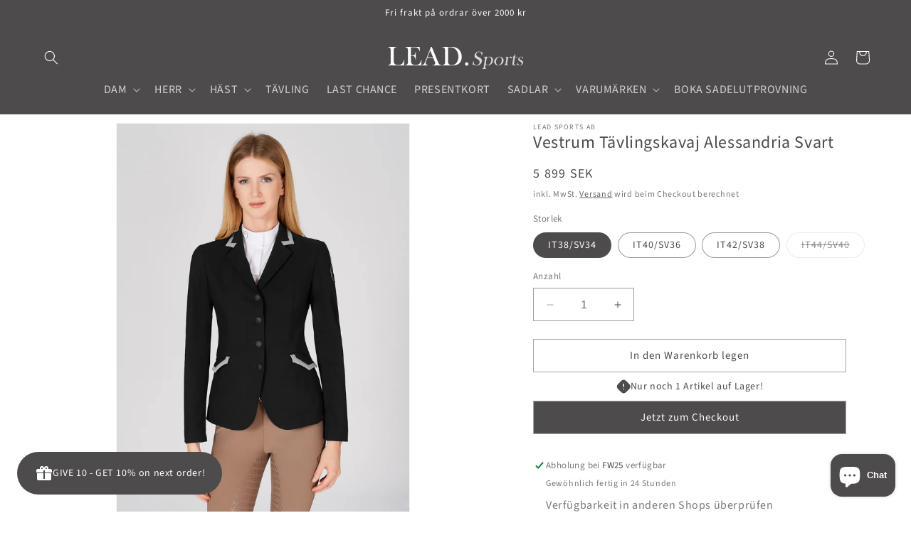

--- FILE ---
content_type: text/html; charset=utf-8
request_url: https://leadsports.se/de/products/vestrum-tavlingskavaj-alessandria-black-medium-grey
body_size: 75678
content:
<!doctype html>
<html class="no-js" lang="de">
  <head>
    <meta charset="utf-8">
    <meta http-equiv="X-UA-Compatible" content="IE=edge">
    <meta name="viewport" content="width=device-width,initial-scale=1">
    <meta name="theme-color" content="">
    <meta name="google-site-verification" content="JMec6ByA_jj3dv5DrDmBQ6DMvoZBTMxTEHTYpK6mZAQ" />
    <link rel="canonical" href="https://leadsports.se/de/products/vestrum-tavlingskavaj-alessandria-black-medium-grey"><link rel="icon" type="image/png" href="//leadsports.se/cdn/shop/files/lead-sports-icon_ae6643cd-5828-42df-8a3e-b9ef33efa28a.png?crop=center&height=32&v=1700131265&width=32"><link rel="preconnect" href="https://fonts.shopifycdn.com" crossorigin><title>
      Vestrum Tävlingskavaj Alessandria Svart
 &ndash; Lead Sports AB</title>

    
      <meta name="description" content="Vestrum Tävlingskavaj Alessandria Svart Otroligt snygg tävlingskavaj från italienska Vestrum! Kavajen har en lite mer edgy look än Canberra med framstående detaljer i grått på krage och fickor. Vestrums logo även den i grått på ärmen. Kavajen är gjord i ett material som är följsamt, stretchigt och andas bra och den erb">
    

    

<meta property="og:site_name" content="Lead Sports AB">
<meta property="og:url" content="https://leadsports.se/de/products/vestrum-tavlingskavaj-alessandria-black-medium-grey">
<meta property="og:title" content="Vestrum Tävlingskavaj Alessandria Svart">
<meta property="og:type" content="product">
<meta property="og:description" content="Vestrum Tävlingskavaj Alessandria Svart Otroligt snygg tävlingskavaj från italienska Vestrum! Kavajen har en lite mer edgy look än Canberra med framstående detaljer i grått på krage och fickor. Vestrums logo även den i grått på ärmen. Kavajen är gjord i ett material som är följsamt, stretchigt och andas bra och den erb"><meta property="og:image" content="http://leadsports.se/cdn/shop/files/CCW2024-65002-09185_3.jpg?v=1691744765">
  <meta property="og:image:secure_url" content="https://leadsports.se/cdn/shop/files/CCW2024-65002-09185_3.jpg?v=1691744765">
  <meta property="og:image:width" content="1800">
  <meta property="og:image:height" content="2400"><meta property="og:price:amount" content="5,899">
  <meta property="og:price:currency" content="SEK"><meta name="twitter:card" content="summary_large_image">
<meta name="twitter:title" content="Vestrum Tävlingskavaj Alessandria Svart">
<meta name="twitter:description" content="Vestrum Tävlingskavaj Alessandria Svart Otroligt snygg tävlingskavaj från italienska Vestrum! Kavajen har en lite mer edgy look än Canberra med framstående detaljer i grått på krage och fickor. Vestrums logo även den i grått på ärmen. Kavajen är gjord i ett material som är följsamt, stretchigt och andas bra och den erb">


    <script src="//leadsports.se/cdn/shop/t/9/assets/constants.js?v=58251544750838685771699951869" defer="defer"></script>
    <script src="//leadsports.se/cdn/shop/t/9/assets/pubsub.js?v=158357773527763999511699951869" defer="defer"></script>
    <script src="//leadsports.se/cdn/shop/t/9/assets/global.js?v=40820548392383841591699951869" defer="defer"></script><script>window.performance && window.performance.mark && window.performance.mark('shopify.content_for_header.start');</script><meta name="google-site-verification" content="ezFaqJjc8u44QfnlYynHqS_jZXmkX1FvRYN3GhxoV2o">
<meta name="facebook-domain-verification" content="b0o0bc1344foshyrqfceestkegezh0">
<meta name="facebook-domain-verification" content="t8rppumh50ablag95wxu0nii84v2wo">
<meta id="shopify-digital-wallet" name="shopify-digital-wallet" content="/26790494406/digital_wallets/dialog">
<meta name="shopify-checkout-api-token" content="a3f725449be90e5a3dd7a6f573e8b3ac">
<link rel="alternate" hreflang="x-default" href="https://leadsports.se/products/vestrum-tavlingskavaj-alessandria-black-medium-grey">
<link rel="alternate" hreflang="sv" href="https://leadsports.se/products/vestrum-tavlingskavaj-alessandria-black-medium-grey">
<link rel="alternate" hreflang="en" href="https://leadsports.se/en/products/vestrum-tavlingskavaj-alessandria-black-medium-grey">
<link rel="alternate" hreflang="de" href="https://leadsports.se/de/products/vestrum-tavlingskavaj-alessandria-black-medium-grey">
<link rel="alternate" hreflang="nl" href="https://leadsports.se/nl/products/vestrum-tavlingskavaj-alessandria-black-medium-grey">
<link rel="alternate" type="application/json+oembed" href="https://leadsports.se/de/products/vestrum-tavlingskavaj-alessandria-black-medium-grey.oembed">
<script async="async" src="/checkouts/internal/preloads.js?locale=de-SE"></script>
<script id="apple-pay-shop-capabilities" type="application/json">{"shopId":26790494406,"countryCode":"SE","currencyCode":"SEK","merchantCapabilities":["supports3DS"],"merchantId":"gid:\/\/shopify\/Shop\/26790494406","merchantName":"Lead Sports AB","requiredBillingContactFields":["postalAddress","email","phone"],"requiredShippingContactFields":["postalAddress","email","phone"],"shippingType":"shipping","supportedNetworks":["visa","maestro","masterCard"],"total":{"type":"pending","label":"Lead Sports AB","amount":"1.00"},"shopifyPaymentsEnabled":true,"supportsSubscriptions":true}</script>
<script id="shopify-features" type="application/json">{"accessToken":"a3f725449be90e5a3dd7a6f573e8b3ac","betas":["rich-media-storefront-analytics"],"domain":"leadsports.se","predictiveSearch":true,"shopId":26790494406,"locale":"de"}</script>
<script>var Shopify = Shopify || {};
Shopify.shop = "lead-sports-ab.myshopify.com";
Shopify.locale = "de";
Shopify.currency = {"active":"SEK","rate":"1.0"};
Shopify.country = "SE";
Shopify.theme = {"name":"Updated copy of Dawn","id":155231813955,"schema_name":"Dawn","schema_version":"12.0.0","theme_store_id":887,"role":"main"};
Shopify.theme.handle = "null";
Shopify.theme.style = {"id":null,"handle":null};
Shopify.cdnHost = "leadsports.se/cdn";
Shopify.routes = Shopify.routes || {};
Shopify.routes.root = "/de/";</script>
<script type="module">!function(o){(o.Shopify=o.Shopify||{}).modules=!0}(window);</script>
<script>!function(o){function n(){var o=[];function n(){o.push(Array.prototype.slice.apply(arguments))}return n.q=o,n}var t=o.Shopify=o.Shopify||{};t.loadFeatures=n(),t.autoloadFeatures=n()}(window);</script>
<script id="shop-js-analytics" type="application/json">{"pageType":"product"}</script>
<script defer="defer" async type="module" src="//leadsports.se/cdn/shopifycloud/shop-js/modules/v2/client.init-shop-cart-sync_e98Ab_XN.de.esm.js"></script>
<script defer="defer" async type="module" src="//leadsports.se/cdn/shopifycloud/shop-js/modules/v2/chunk.common_Pcw9EP95.esm.js"></script>
<script defer="defer" async type="module" src="//leadsports.se/cdn/shopifycloud/shop-js/modules/v2/chunk.modal_CzmY4ZhL.esm.js"></script>
<script type="module">
  await import("//leadsports.se/cdn/shopifycloud/shop-js/modules/v2/client.init-shop-cart-sync_e98Ab_XN.de.esm.js");
await import("//leadsports.se/cdn/shopifycloud/shop-js/modules/v2/chunk.common_Pcw9EP95.esm.js");
await import("//leadsports.se/cdn/shopifycloud/shop-js/modules/v2/chunk.modal_CzmY4ZhL.esm.js");

  window.Shopify.SignInWithShop?.initShopCartSync?.({"fedCMEnabled":true,"windoidEnabled":true});

</script>
<script>(function() {
  var isLoaded = false;
  function asyncLoad() {
    if (isLoaded) return;
    isLoaded = true;
    var urls = ["\/\/shopify.privy.com\/widget.js?shop=lead-sports-ab.myshopify.com","https:\/\/cdn.nfcube.com\/instafeed-de34fd1bbf66c9ffea149a373699b207.js?shop=lead-sports-ab.myshopify.com","https:\/\/cdn.hextom.com\/js\/freeshippingbar.js?shop=lead-sports-ab.myshopify.com","https:\/\/omnisnippet1.com\/platforms\/shopify.js?source=scriptTag\u0026v=2025-05-15T12\u0026shop=lead-sports-ab.myshopify.com"];
    for (var i = 0; i < urls.length; i++) {
      var s = document.createElement('script');
      s.type = 'text/javascript';
      s.async = true;
      s.src = urls[i];
      var x = document.getElementsByTagName('script')[0];
      x.parentNode.insertBefore(s, x);
    }
  };
  if(window.attachEvent) {
    window.attachEvent('onload', asyncLoad);
  } else {
    window.addEventListener('load', asyncLoad, false);
  }
})();</script>
<script id="__st">var __st={"a":26790494406,"offset":3600,"reqid":"0d313736-dab0-4ea0-b69f-0ee8d857fd54-1769088318","pageurl":"leadsports.se\/de\/products\/vestrum-tavlingskavaj-alessandria-black-medium-grey","u":"040e85c85301","p":"product","rtyp":"product","rid":8712455389507};</script>
<script>window.ShopifyPaypalV4VisibilityTracking = true;</script>
<script id="captcha-bootstrap">!function(){'use strict';const t='contact',e='account',n='new_comment',o=[[t,t],['blogs',n],['comments',n],[t,'customer']],c=[[e,'customer_login'],[e,'guest_login'],[e,'recover_customer_password'],[e,'create_customer']],r=t=>t.map((([t,e])=>`form[action*='/${t}']:not([data-nocaptcha='true']) input[name='form_type'][value='${e}']`)).join(','),a=t=>()=>t?[...document.querySelectorAll(t)].map((t=>t.form)):[];function s(){const t=[...o],e=r(t);return a(e)}const i='password',u='form_key',d=['recaptcha-v3-token','g-recaptcha-response','h-captcha-response',i],f=()=>{try{return window.sessionStorage}catch{return}},m='__shopify_v',_=t=>t.elements[u];function p(t,e,n=!1){try{const o=window.sessionStorage,c=JSON.parse(o.getItem(e)),{data:r}=function(t){const{data:e,action:n}=t;return t[m]||n?{data:e,action:n}:{data:t,action:n}}(c);for(const[e,n]of Object.entries(r))t.elements[e]&&(t.elements[e].value=n);n&&o.removeItem(e)}catch(o){console.error('form repopulation failed',{error:o})}}const l='form_type',E='cptcha';function T(t){t.dataset[E]=!0}const w=window,h=w.document,L='Shopify',v='ce_forms',y='captcha';let A=!1;((t,e)=>{const n=(g='f06e6c50-85a8-45c8-87d0-21a2b65856fe',I='https://cdn.shopify.com/shopifycloud/storefront-forms-hcaptcha/ce_storefront_forms_captcha_hcaptcha.v1.5.2.iife.js',D={infoText:'Durch hCaptcha geschützt',privacyText:'Datenschutz',termsText:'Allgemeine Geschäftsbedingungen'},(t,e,n)=>{const o=w[L][v],c=o.bindForm;if(c)return c(t,g,e,D).then(n);var r;o.q.push([[t,g,e,D],n]),r=I,A||(h.body.append(Object.assign(h.createElement('script'),{id:'captcha-provider',async:!0,src:r})),A=!0)});var g,I,D;w[L]=w[L]||{},w[L][v]=w[L][v]||{},w[L][v].q=[],w[L][y]=w[L][y]||{},w[L][y].protect=function(t,e){n(t,void 0,e),T(t)},Object.freeze(w[L][y]),function(t,e,n,w,h,L){const[v,y,A,g]=function(t,e,n){const i=e?o:[],u=t?c:[],d=[...i,...u],f=r(d),m=r(i),_=r(d.filter((([t,e])=>n.includes(e))));return[a(f),a(m),a(_),s()]}(w,h,L),I=t=>{const e=t.target;return e instanceof HTMLFormElement?e:e&&e.form},D=t=>v().includes(t);t.addEventListener('submit',(t=>{const e=I(t);if(!e)return;const n=D(e)&&!e.dataset.hcaptchaBound&&!e.dataset.recaptchaBound,o=_(e),c=g().includes(e)&&(!o||!o.value);(n||c)&&t.preventDefault(),c&&!n&&(function(t){try{if(!f())return;!function(t){const e=f();if(!e)return;const n=_(t);if(!n)return;const o=n.value;o&&e.removeItem(o)}(t);const e=Array.from(Array(32),(()=>Math.random().toString(36)[2])).join('');!function(t,e){_(t)||t.append(Object.assign(document.createElement('input'),{type:'hidden',name:u})),t.elements[u].value=e}(t,e),function(t,e){const n=f();if(!n)return;const o=[...t.querySelectorAll(`input[type='${i}']`)].map((({name:t})=>t)),c=[...d,...o],r={};for(const[a,s]of new FormData(t).entries())c.includes(a)||(r[a]=s);n.setItem(e,JSON.stringify({[m]:1,action:t.action,data:r}))}(t,e)}catch(e){console.error('failed to persist form',e)}}(e),e.submit())}));const S=(t,e)=>{t&&!t.dataset[E]&&(n(t,e.some((e=>e===t))),T(t))};for(const o of['focusin','change'])t.addEventListener(o,(t=>{const e=I(t);D(e)&&S(e,y())}));const B=e.get('form_key'),M=e.get(l),P=B&&M;t.addEventListener('DOMContentLoaded',(()=>{const t=y();if(P)for(const e of t)e.elements[l].value===M&&p(e,B);[...new Set([...A(),...v().filter((t=>'true'===t.dataset.shopifyCaptcha))])].forEach((e=>S(e,t)))}))}(h,new URLSearchParams(w.location.search),n,t,e,['guest_login'])})(!0,!0)}();</script>
<script integrity="sha256-4kQ18oKyAcykRKYeNunJcIwy7WH5gtpwJnB7kiuLZ1E=" data-source-attribution="shopify.loadfeatures" defer="defer" src="//leadsports.se/cdn/shopifycloud/storefront/assets/storefront/load_feature-a0a9edcb.js" crossorigin="anonymous"></script>
<script data-source-attribution="shopify.dynamic_checkout.dynamic.init">var Shopify=Shopify||{};Shopify.PaymentButton=Shopify.PaymentButton||{isStorefrontPortableWallets:!0,init:function(){window.Shopify.PaymentButton.init=function(){};var t=document.createElement("script");t.src="https://leadsports.se/cdn/shopifycloud/portable-wallets/latest/portable-wallets.de.js",t.type="module",document.head.appendChild(t)}};
</script>
<script data-source-attribution="shopify.dynamic_checkout.buyer_consent">
  function portableWalletsHideBuyerConsent(e){var t=document.getElementById("shopify-buyer-consent"),n=document.getElementById("shopify-subscription-policy-button");t&&n&&(t.classList.add("hidden"),t.setAttribute("aria-hidden","true"),n.removeEventListener("click",e))}function portableWalletsShowBuyerConsent(e){var t=document.getElementById("shopify-buyer-consent"),n=document.getElementById("shopify-subscription-policy-button");t&&n&&(t.classList.remove("hidden"),t.removeAttribute("aria-hidden"),n.addEventListener("click",e))}window.Shopify?.PaymentButton&&(window.Shopify.PaymentButton.hideBuyerConsent=portableWalletsHideBuyerConsent,window.Shopify.PaymentButton.showBuyerConsent=portableWalletsShowBuyerConsent);
</script>
<script>
  function portableWalletsCleanup(e){e&&e.src&&console.error("Failed to load portable wallets script "+e.src);var t=document.querySelectorAll("shopify-accelerated-checkout .shopify-payment-button__skeleton, shopify-accelerated-checkout-cart .wallet-cart-button__skeleton"),e=document.getElementById("shopify-buyer-consent");for(let e=0;e<t.length;e++)t[e].remove();e&&e.remove()}function portableWalletsNotLoadedAsModule(e){e instanceof ErrorEvent&&"string"==typeof e.message&&e.message.includes("import.meta")&&"string"==typeof e.filename&&e.filename.includes("portable-wallets")&&(window.removeEventListener("error",portableWalletsNotLoadedAsModule),window.Shopify.PaymentButton.failedToLoad=e,"loading"===document.readyState?document.addEventListener("DOMContentLoaded",window.Shopify.PaymentButton.init):window.Shopify.PaymentButton.init())}window.addEventListener("error",portableWalletsNotLoadedAsModule);
</script>

<script type="module" src="https://leadsports.se/cdn/shopifycloud/portable-wallets/latest/portable-wallets.de.js" onError="portableWalletsCleanup(this)" crossorigin="anonymous"></script>
<script nomodule>
  document.addEventListener("DOMContentLoaded", portableWalletsCleanup);
</script>

<script id='scb4127' type='text/javascript' async='' src='https://leadsports.se/cdn/shopifycloud/privacy-banner/storefront-banner.js'></script><link id="shopify-accelerated-checkout-styles" rel="stylesheet" media="screen" href="https://leadsports.se/cdn/shopifycloud/portable-wallets/latest/accelerated-checkout-backwards-compat.css" crossorigin="anonymous">
<style id="shopify-accelerated-checkout-cart">
        #shopify-buyer-consent {
  margin-top: 1em;
  display: inline-block;
  width: 100%;
}

#shopify-buyer-consent.hidden {
  display: none;
}

#shopify-subscription-policy-button {
  background: none;
  border: none;
  padding: 0;
  text-decoration: underline;
  font-size: inherit;
  cursor: pointer;
}

#shopify-subscription-policy-button::before {
  box-shadow: none;
}

      </style>
<script id="sections-script" data-sections="header" defer="defer" src="//leadsports.se/cdn/shop/t/9/compiled_assets/scripts.js?v=3309"></script>
<script>window.performance && window.performance.mark && window.performance.mark('shopify.content_for_header.end');</script>


    <style data-shopify>
      @font-face {
  font-family: "Source Sans Pro";
  font-weight: 400;
  font-style: normal;
  font-display: swap;
  src: url("//leadsports.se/cdn/fonts/source_sans_pro/sourcesanspro_n4.50ae3e156aed9a794db7e94c4d00984c7b66616c.woff2") format("woff2"),
       url("//leadsports.se/cdn/fonts/source_sans_pro/sourcesanspro_n4.d1662e048bd96ae7123e46600ff9744c0d84502d.woff") format("woff");
}

      @font-face {
  font-family: "Source Sans Pro";
  font-weight: 700;
  font-style: normal;
  font-display: swap;
  src: url("//leadsports.se/cdn/fonts/source_sans_pro/sourcesanspro_n7.41cbad1715ffa6489ec3aab1c16fda6d5bdf2235.woff2") format("woff2"),
       url("//leadsports.se/cdn/fonts/source_sans_pro/sourcesanspro_n7.01173495588557d2be0eb2bb2ecdf8e4f01cf917.woff") format("woff");
}

      @font-face {
  font-family: "Source Sans Pro";
  font-weight: 400;
  font-style: italic;
  font-display: swap;
  src: url("//leadsports.se/cdn/fonts/source_sans_pro/sourcesanspro_i4.130f29b9baa0095b80aea9236ca9ef6ab0069c67.woff2") format("woff2"),
       url("//leadsports.se/cdn/fonts/source_sans_pro/sourcesanspro_i4.6146c8c8ae7b8853ccbbc8b859fcf805016ee743.woff") format("woff");
}

      @font-face {
  font-family: "Source Sans Pro";
  font-weight: 700;
  font-style: italic;
  font-display: swap;
  src: url("//leadsports.se/cdn/fonts/source_sans_pro/sourcesanspro_i7.98bb15b3a23880a6e1d86ade6dbb197526ff768d.woff2") format("woff2"),
       url("//leadsports.se/cdn/fonts/source_sans_pro/sourcesanspro_i7.6274cea5e22a575d33653322a4399caadffb1338.woff") format("woff");
}

      @font-face {
  font-family: "Source Sans Pro";
  font-weight: 400;
  font-style: normal;
  font-display: swap;
  src: url("//leadsports.se/cdn/fonts/source_sans_pro/sourcesanspro_n4.50ae3e156aed9a794db7e94c4d00984c7b66616c.woff2") format("woff2"),
       url("//leadsports.se/cdn/fonts/source_sans_pro/sourcesanspro_n4.d1662e048bd96ae7123e46600ff9744c0d84502d.woff") format("woff");
}


      
        :root,
        .color-background-1 {
          --color-background: 255,255,255;
        
          --gradient-background: #ffffff;
        

        

        --color-foreground: 77,75,75;
        --color-background-contrast: 191,191,191;
        --color-shadow: 77,75,75;
        --color-button: 77,75,75;
        --color-button-text: 255,255,255;
        --color-secondary-button: 255,255,255;
        --color-secondary-button-text: 77,75,75;
        --color-link: 77,75,75;
        --color-badge-foreground: 77,75,75;
        --color-badge-background: 255,255,255;
        --color-badge-border: 77,75,75;
        --payment-terms-background-color: rgb(255 255 255);
      }
      
        
        .color-background-2 {
          --color-background: 172,159,150;
        
          --gradient-background: #ac9f96;
        

        

        --color-foreground: 77,75,75;
        --color-background-contrast: 109,95,86;
        --color-shadow: 77,75,75;
        --color-button: 77,75,75;
        --color-button-text: 172,159,150;
        --color-secondary-button: 172,159,150;
        --color-secondary-button-text: 77,75,75;
        --color-link: 77,75,75;
        --color-badge-foreground: 77,75,75;
        --color-badge-background: 172,159,150;
        --color-badge-border: 77,75,75;
        --payment-terms-background-color: rgb(172 159 150);
      }
      
        
        .color-inverse {
          --color-background: 77,75,75;
        
          --gradient-background: #4d4b4b;
        

        

        --color-foreground: 255,255,255;
        --color-background-contrast: 12,12,12;
        --color-shadow: 77,75,75;
        --color-button: 255,255,255;
        --color-button-text: 77,75,75;
        --color-secondary-button: 77,75,75;
        --color-secondary-button-text: 255,255,255;
        --color-link: 255,255,255;
        --color-badge-foreground: 255,255,255;
        --color-badge-background: 77,75,75;
        --color-badge-border: 255,255,255;
        --payment-terms-background-color: rgb(77 75 75);
      }
      
        
        .color-accent-1 {
          --color-background: 77,75,75;
        
          --gradient-background: #4d4b4b;
        

        

        --color-foreground: 0,0,0;
        --color-background-contrast: 12,12,12;
        --color-shadow: 77,75,75;
        --color-button: 255,255,255;
        --color-button-text: 77,75,75;
        --color-secondary-button: 77,75,75;
        --color-secondary-button-text: 255,255,255;
        --color-link: 255,255,255;
        --color-badge-foreground: 0,0,0;
        --color-badge-background: 77,75,75;
        --color-badge-border: 0,0,0;
        --payment-terms-background-color: rgb(77 75 75);
      }
      
        
        .color-accent-2 {
          --color-background: 0,0,0;
        
          --gradient-background: #000000;
        

        

        --color-foreground: 255,255,255;
        --color-background-contrast: 128,128,128;
        --color-shadow: 77,75,75;
        --color-button: 0,0,0;
        --color-button-text: 255,255,255;
        --color-secondary-button: 0,0,0;
        --color-secondary-button-text: 255,255,255;
        --color-link: 255,255,255;
        --color-badge-foreground: 255,255,255;
        --color-badge-background: 0,0,0;
        --color-badge-border: 255,255,255;
        --payment-terms-background-color: rgb(0 0 0);
      }
      
        
        .color-scheme-b4ea03ca-9362-4036-9c36-91907d85459f {
          --color-background: 255,255,255;
        
          --gradient-background: radial-gradient(rgba(255, 154, 98, 1), rgba(255, 204, 75, 1) 100%);
        

        

        --color-foreground: 77,75,75;
        --color-background-contrast: 191,191,191;
        --color-shadow: 77,75,75;
        --color-button: 77,75,75;
        --color-button-text: 255,255,255;
        --color-secondary-button: 255,255,255;
        --color-secondary-button-text: 77,75,75;
        --color-link: 77,75,75;
        --color-badge-foreground: 77,75,75;
        --color-badge-background: 255,255,255;
        --color-badge-border: 77,75,75;
        --payment-terms-background-color: rgb(255 255 255);
      }
      

      body, .color-background-1, .color-background-2, .color-inverse, .color-accent-1, .color-accent-2, .color-scheme-b4ea03ca-9362-4036-9c36-91907d85459f {
        color: rgba(var(--color-foreground), 0.75);
        background-color: rgb(var(--color-background));
      }

      :root {
        --font-body-family: "Source Sans Pro", sans-serif;
        --font-body-style: normal;
        --font-body-weight: 400;
        --font-body-weight-bold: 700;

        --font-heading-family: "Source Sans Pro", sans-serif;
        --font-heading-style: normal;
        --font-heading-weight: 400;

        --font-body-scale: 1.0;
        --font-heading-scale: 1.0;

        --media-padding: px;
        --media-border-opacity: 0.05;
        --media-border-width: 1px;
        --media-radius: 0px;
        --media-shadow-opacity: 0.0;
        --media-shadow-horizontal-offset: 0px;
        --media-shadow-vertical-offset: -8px;
        --media-shadow-blur-radius: 5px;
        --media-shadow-visible: 0;

        --page-width: 150rem;
        --page-width-margin: 0rem;

        --product-card-image-padding: 0.0rem;
        --product-card-corner-radius: 0.0rem;
        --product-card-text-alignment: left;
        --product-card-border-width: 0.0rem;
        --product-card-border-opacity: 0.0;
        --product-card-shadow-opacity: 0.0;
        --product-card-shadow-visible: 0;
        --product-card-shadow-horizontal-offset: 0.0rem;
        --product-card-shadow-vertical-offset: 0.0rem;
        --product-card-shadow-blur-radius: 1.0rem;

        --collection-card-image-padding: 0.0rem;
        --collection-card-corner-radius: 0.0rem;
        --collection-card-text-alignment: left;
        --collection-card-border-width: 0.0rem;
        --collection-card-border-opacity: 0.0;
        --collection-card-shadow-opacity: 0.1;
        --collection-card-shadow-visible: 1;
        --collection-card-shadow-horizontal-offset: 0.0rem;
        --collection-card-shadow-vertical-offset: 0.0rem;
        --collection-card-shadow-blur-radius: 0.0rem;

        --blog-card-image-padding: 0.0rem;
        --blog-card-corner-radius: 0.0rem;
        --blog-card-text-alignment: left;
        --blog-card-border-width: 0.0rem;
        --blog-card-border-opacity: 0.0;
        --blog-card-shadow-opacity: 0.1;
        --blog-card-shadow-visible: 1;
        --blog-card-shadow-horizontal-offset: 0.0rem;
        --blog-card-shadow-vertical-offset: 0.0rem;
        --blog-card-shadow-blur-radius: 0.0rem;

        --badge-corner-radius: 4.0rem;

        --popup-border-width: 1px;
        --popup-border-opacity: 0.25;
        --popup-corner-radius: 0px;
        --popup-shadow-opacity: 0.0;
        --popup-shadow-horizontal-offset: 0px;
        --popup-shadow-vertical-offset: 4px;
        --popup-shadow-blur-radius: 5px;

        --drawer-border-width: 2px;
        --drawer-border-opacity: 0.1;
        --drawer-shadow-opacity: 0.0;
        --drawer-shadow-horizontal-offset: 0px;
        --drawer-shadow-vertical-offset: 4px;
        --drawer-shadow-blur-radius: 5px;

        --spacing-sections-desktop: 0px;
        --spacing-sections-mobile: 0px;

        --grid-desktop-vertical-spacing: 8px;
        --grid-desktop-horizontal-spacing: 20px;
        --grid-mobile-vertical-spacing: 4px;
        --grid-mobile-horizontal-spacing: 10px;

        --text-boxes-border-opacity: 0.1;
        --text-boxes-border-width: 0px;
        --text-boxes-radius: 0px;
        --text-boxes-shadow-opacity: 0.0;
        --text-boxes-shadow-visible: 0;
        --text-boxes-shadow-horizontal-offset: 0px;
        --text-boxes-shadow-vertical-offset: 4px;
        --text-boxes-shadow-blur-radius: 5px;

        --buttons-radius: 0px;
        --buttons-radius-outset: 0px;
        --buttons-border-width: 1px;
        --buttons-border-opacity: 0.5;
        --buttons-shadow-opacity: 0.0;
        --buttons-shadow-visible: 0;
        --buttons-shadow-horizontal-offset: -4px;
        --buttons-shadow-vertical-offset: 2px;
        --buttons-shadow-blur-radius: 5px;
        --buttons-border-offset: 0px;

        --inputs-radius: 0px;
        --inputs-border-width: 1px;
        --inputs-border-opacity: 0.55;
        --inputs-shadow-opacity: 0.0;
        --inputs-shadow-horizontal-offset: 0px;
        --inputs-margin-offset: 0px;
        --inputs-shadow-vertical-offset: 4px;
        --inputs-shadow-blur-radius: 5px;
        --inputs-radius-outset: 0px;

        --variant-pills-radius: 40px;
        --variant-pills-border-width: 1px;
        --variant-pills-border-opacity: 0.55;
        --variant-pills-shadow-opacity: 0.0;
        --variant-pills-shadow-horizontal-offset: 0px;
        --variant-pills-shadow-vertical-offset: 4px;
        --variant-pills-shadow-blur-radius: 5px;
      }

      *,
      *::before,
      *::after {
        box-sizing: inherit;
      }

      html {
        box-sizing: border-box;
        font-size: calc(var(--font-body-scale) * 62.5%);
        height: 100%;
      }

      body {
        display: grid;
        grid-template-rows: auto auto 1fr auto;
        grid-template-columns: 100%;
        min-height: 100%;
        margin: 0;
        font-size: 1.5rem;
        letter-spacing: 0.06rem;
        line-height: calc(1 + 0.8 / var(--font-body-scale));
        font-family: var(--font-body-family);
        font-style: var(--font-body-style);
        font-weight: var(--font-body-weight);
      }

      @media screen and (min-width: 750px) {
        body {
          font-size: 1.6rem;
        }
      }
    </style>

    <link href="//leadsports.se/cdn/shop/t/9/assets/base.css?v=18279288456864394511701854676" rel="stylesheet" type="text/css" media="all" />
<link rel="preload" as="font" href="//leadsports.se/cdn/fonts/source_sans_pro/sourcesanspro_n4.50ae3e156aed9a794db7e94c4d00984c7b66616c.woff2" type="font/woff2" crossorigin><link rel="preload" as="font" href="//leadsports.se/cdn/fonts/source_sans_pro/sourcesanspro_n4.50ae3e156aed9a794db7e94c4d00984c7b66616c.woff2" type="font/woff2" crossorigin><link href="//leadsports.se/cdn/shop/t/9/assets/component-localization-form.css?v=143319823105703127341699951869" rel="stylesheet" type="text/css" media="all" />
      <script src="//leadsports.se/cdn/shop/t/9/assets/localization-form.js?v=161644695336821385561699951869" defer="defer"></script><link
        rel="stylesheet"
        href="//leadsports.se/cdn/shop/t/9/assets/component-predictive-search.css?v=118923337488134913561699951869"
        media="print"
        onload="this.media='all'"
      ><script>
      document.documentElement.className = document.documentElement.className.replace('no-js', 'js');
      if (Shopify.designMode) {
        document.documentElement.classList.add('shopify-design-mode');
      }
    </script>
  <!-- BEGIN app block: shopify://apps/bloop-refer-aff/blocks/bss_bloop_script/9d243b55-b2a4-42a8-aa2e-043240bb5d58 -->
<link rel="stylesheet" href="https://cdn.shopify.com/extensions/019bb6d0-ebc9-735b-b8aa-868be7caa72d/bloop-extensions-320/assets/bss_bloop.css" media="print" onload="this.media='all'">
<script src='https://cdnjs.cloudflare.com/ajax/libs/crypto-js/4.1.1/crypto-js.min.js' defer></script>

<script>
    if (typeof BLOOP_REFERRAL == 'undefined') {
        var BLOOP_REFERRAL = {};
        const store_data = {"store_id":5656,"hashDomain":"a7e6345eb2e8bb8fdef7865e3b23913b626fdabd59c9fdab165e8bb657d3a8ea","domain":false,"bloopCmsAppUri":"https://cms.bloop.plus","bloopApiUrl":"https://api.bloop.plus","bloopPortalUrl":"https://aff.bloop.plus","subpath_portal":"lead-sports-ab","removeWatermark":true,"currency_format":"{{amount_no_decimals}} SEK","ref_status":true,"aff_status":false,"store_name":"Lead Sports AB"}
        
        BLOOP_REFERRAL = {
            ...store_data,
        }

        
    }
    
    BLOOP_REFERRAL.customer = {
        id: '',
        cid_token: '7425a7ce75d6cf46dce2b08f5f20bd65a193029630e88abaab72733514b72f14',
        email: '',
        ce_token: '7425a7ce75d6cf46dce2b08f5f20bd65a193029630e88abaab72733514b72f14',
        tags: "",
        last_order: ""
    };

    localStorage.setItem('bl_customer', JSON.stringify(BLOOP_REFERRAL.customer));
</script>




    <script src='https://cdn.jsdelivr.net/npm/canvas-confetti@1.9.3/dist/confetti.browser.min.js' defer></script>
    <script id='bss-bloop-popup-script' src='https://cdn.shopify.com/extensions/019bb6d0-ebc9-735b-b8aa-868be7caa72d/bloop-extensions-320/assets/bss-bloop-referral.js' defer></script>

    <script>
        BLOOP_REFERRAL.design_template = {"id":2042,"store_id":5656,"widget_icon":{"top_mb":"0%","left_mb":"0%","top_desk":"6.25%","left_desk":"2.96%","icon_image":"","button_text":"GIVE 10 - GET 10% on next order!","hidden_urls":"","position_mb":"0,0","border_style":"rounded","hidden_pages":"","icon_image_s3":"","position_desk":"16,19","display_mobile":3,"popup_duration":180,"button_position":1,"display_desktop":1,"icon_image_type":0,"visibility_type":0},"post_purchase":{},"colors":{"text":"#4D4D4D","primary":"#4D4B4B","secondary":"#D4D4D4"},"typography":{"font_family":"Assistant, sans-serif"},"background":{"popup_body":{"color":"#EBEBEB","img_s3":"https://shopify-production-bloop-1.s3.us-east-2.amazonaws.com/src/lib/branding/theme/Bloop-583A1541.jpg","display":"img_file","img_file":"https://cdn.shopify.com/s/files/1/0267/9049/4406/files/Bloop-583A1541.jpg?v=1741877855"},"popup_header":{"color":"#151316","img_s3":"","display":"color","img_file":"https://bloop-cms.bsscommerce.com/images/branding/popup_header_background.jpg"}},"currently_used_colors":"[\"#4d4d4d\",\"#151316\"]","border_popup":"square","createdAt":"2025-03-13T14:41:09.000Z","updatedAt":"2025-05-05T09:13:11.000Z"}
        BLOOP_REFERRAL.rule = {"id":5939,"store_id":5656,"is_enable_share_link":true,"is_enable_share_code":false,"referrer_reward_status":true,"referrer_type":1,"referrer_customer_applied":null,"referrer_tags_applied":[],"code_prefix":"VÄN","referral_redirect_url":null,"custom_sharing_url":null,"referrer_discount_value":10,"referrer_reward_name":"{{DiscountValue}} på nästa order!","referee_reward_name":"{{DiscountValue}} på nästa order!","referee_discount_value":10,"referrer_discount_type":1,"referee_discount_type":1,"referrer_purchase_type":1,"referee_purchase_type":1,"referrer_minimum_requirement_type":1,"referee_minimum_requirement_type":1,"referrer_minimum_purchase_required":null,"referee_minimum_purchase_required":null,"referrer_minimum_item_required":null,"referee_minimum_item_required":null,"referrer_minimum_referee_required":null,"referrer_product_type":1,"referee_product_type":1,"referrer_product_applied":null,"referee_product_applied":null,"referrer_collection_applied":null,"referee_collection_applied":null,"referrer_expired_date_enabled":true,"referrer_combine_discount":"{\"product\":true,\"order\":false,\"shipping\":true}","referee_combine_discount":"{\"product\":true,\"order\":false,\"shipping\":true}","referrer_expired_date_period":120,"referee_expired_date_enabled":true,"referee_expired_date_period":90,"referee_variant_applied":null,"referrer_variant_applied":null,"prevent_ip_address":false,"prevent_ip_browser":false,"createdAt":"2025-03-13T14:41:09.000Z","updatedAt":"2025-04-29T13:03:07.000Z","referee_reward":{"combine_discount":{"product":false,"order":false,"shipping":true},"id":5254,"rule_id":5939,"reward_name":"{{DiscountValue}} off 1st orders","discount_value":10,"discount_type":1,"purchase_type":1,"minimum_requirement_type":1,"minimum_purchase_required":null,"minimum_item_required":null,"product_type":1,"product_applied":null,"collection_applied":null,"expired_date_enabled":true,"expired_date_period":90,"variant_applied":null,"createdAt":"2025-03-13T14:41:09.000Z","updatedAt":"2025-11-24T15:19:27.000Z"},"referrer_reward":{"combine_discount":{"product":false,"order":false,"shipping":true},"id":9349,"rule_id":5939,"reward_status":true,"reward_name":"{{DiscountValue}} off next orders","reward_type":1,"discount_type":1,"discount_value":10,"purchase_type":1,"minimum_requirement_type":1,"minimum_purchase_required":null,"minimum_item_required":null,"minimum_referee_required":null,"product_type":1,"product_applied":null,"collection_applied":null,"expired_date_enabled":true,"delay_reward":0,"expired_date_period":120,"variant_applied":null,"createdAt":"2025-03-13T14:41:09.000Z","updatedAt":"2025-11-24T15:19:05.000Z"},"share_content":{"id":5532,"store_id":5656,"is_share_facebook":1,"is_share_messenger":1,"is_share_whatsapps":1,"is_share_x":1,"fb_title":null,"fb_description":null,"fb_image":null,"fb_message":null,"fb_image_status":false,"fb_image_s3":null,"x_site":null,"x_message":null,"x_title":null,"x_description":null,"x_image":null,"whatsapp_message":null,"x_image_status":false,"x_image_s3":null,"updated_at":"2025-08-28T07:07:21.000Z","created_at":"2025-03-13T14:41:09.000Z","createdAt":"2025-03-13T14:41:09.000Z","updatedAt":"2025-08-28T07:07:21.000Z"}}
        BLOOP_REFERRAL.login_required = !(BLOOP_REFERRAL.rule.referrer_type === 1);

        const translation = {"home_header_welcome":"Spara på nästa order","home_header_title":"Tipsa en vän","home_header_gift_tooltip":"Dina erbjudanden","home_body_title":"Tipsa om oss - spara tillsammans","home_body_sub_title":"Ge en vän 10% rabatt på nästa order och ta del av din rabatt när vännen shoppat genom att signa upp på vårt nyhetsbrev!","home_body_rr_get":"Du får","home_body_ee_get":"Din vän får","home_body_join_btn":"Anmäl er till vårt nyhetsbrev!","home_body_email_btn":"Skicka","home_body_email_placeholder":"Din mejladress","home_body_link_label":"Skicka länken till din vän","home_body_social_label":"Eller dela med","home_body_join_err":"You’re not eligible to join referral program","home_body_join_err_one_order":"You need to purchase 1 order before joining the program","home_body_email_err":"Please enter valid email","home_body_discount_code":"Your referral code","rewards_header_title_sub":"Du har","rewards_header_title":"{{count}} erbjudanden","rewards_body_rewarded_email":"Din väns {{email}}","rewards_body_no_rewards":"You have no rewards yet","rewards_body_btn_referring":"Start referring","rewards_body_used":"Used","rewards_copy":"Kopiera","rewards_apply":"Nyttja","rewards_expired":"Expired","rewards_exprie_on":"Expire on","rewards_success":"Discount applied successfully","email_friends_label":"Din väns mejl","email_friends_placeholder":"Om du vill tipsa fler än en vän, separera mejladresser med kommatecken","email_message_label":"Lämna ett meddelande till din vän","email_message_placeholder":"Om du vill skriv ett personligt meddelande till din vän! Vi lägger till länken med erbjudande :)","email_send_btn":"Skicka","email_err":"Please enter valid emails, separated by commas","email_sent":"Email(s) sent to your friends!","referee_title":"Nyttja din VÄN-rabatt","referee_sub_title":"Du har fått en rabattkod från en vän! Fyll i din mejl för att få koden, använd koden i kassan för att nyttja erbjudandet.","referee_gift_title":"Ditt erbjudande","referee_email_placeholder":"Fyll i din mejladress","referee_get_reward":"Klicka för att få koden!","referee_err":" You’re not eligible to receive the gift","referee_fault_prevention":"You're unable to claim discount","referee_start_shopping":"Start shopping","referee_success":"Discount automatically applied","rewards_message_discount":"{{discount}} på din nästa order!"}
        if (translation && translation !== "") {
            BLOOP_REFERRAL.translation = translation
        } else {
            BLOOP_REFERRAL.translation = {
                reward_list_expired: "Expired",
                reward_list_view_info: "Click to view more",
                referee_email_required_validate: "Please enter your friends\' emails",
                registering: "Registering...",
                referee_email_validate: "One or more email addresses are invalid"
            }
        }
    </script>

    
    <style>
        :root {
            --bb-primary-color: #4D4B4B;
            --bb-secondary-color: #D4D4D4;
            --bb-text-color: #4D4D4D;
            --bb-bg-body-color: #EBEBEB;
            --bb-bg-header-color: #151316;
            
                --bb-border-top-popup: 0;
                --bb-border-bottom-popup: 0;
                --bb-border-popup: 0;
                --bb-border-content: 0;
                --bb-border-action: 0;
            
        }
        

        
        #bss-bloop-container * {
            font-family: inherit
        }

        
        #bss-bloop-container {
            left: 24px;
            bottom: 24px;
            align-items: flex-start;
            flex-direction: column;
        }
        
    </style>









    <script id='bss-bloop-fix-for-store'>
        console.log()
    </script>


<div id='bb-root'></div>


<!-- END app block --><!-- BEGIN app block: shopify://apps/seowill-seoant-ai-seo/blocks/seoant-core/8e57283b-dcb0-4f7b-a947-fb5c57a0d59d -->
<!--SEOAnt Core By SEOAnt Teams, v0.1.6 START -->







    <!-- BEGIN app snippet: Product-JSON-LD --><!-- END app snippet -->


<!-- SON-LD generated By SEOAnt END -->



<!-- Start : SEOAnt BrokenLink Redirect --><script type="text/javascript">
    !function(t){var e={};function r(n){if(e[n])return e[n].exports;var o=e[n]={i:n,l:!1,exports:{}};return t[n].call(o.exports,o,o.exports,r),o.l=!0,o.exports}r.m=t,r.c=e,r.d=function(t,e,n){r.o(t,e)||Object.defineProperty(t,e,{enumerable:!0,get:n})},r.r=function(t){"undefined"!==typeof Symbol&&Symbol.toStringTag&&Object.defineProperty(t,Symbol.toStringTag,{value:"Module"}),Object.defineProperty(t,"__esModule",{value:!0})},r.t=function(t,e){if(1&e&&(t=r(t)),8&e)return t;if(4&e&&"object"===typeof t&&t&&t.__esModule)return t;var n=Object.create(null);if(r.r(n),Object.defineProperty(n,"default",{enumerable:!0,value:t}),2&e&&"string"!=typeof t)for(var o in t)r.d(n,o,function(e){return t[e]}.bind(null,o));return n},r.n=function(t){var e=t&&t.__esModule?function(){return t.default}:function(){return t};return r.d(e,"a",e),e},r.o=function(t,e){return Object.prototype.hasOwnProperty.call(t,e)},r.p="",r(r.s=11)}([function(t,e,r){"use strict";var n=r(2),o=Object.prototype.toString;function i(t){return"[object Array]"===o.call(t)}function a(t){return"undefined"===typeof t}function u(t){return null!==t&&"object"===typeof t}function s(t){return"[object Function]"===o.call(t)}function c(t,e){if(null!==t&&"undefined"!==typeof t)if("object"!==typeof t&&(t=[t]),i(t))for(var r=0,n=t.length;r<n;r++)e.call(null,t[r],r,t);else for(var o in t)Object.prototype.hasOwnProperty.call(t,o)&&e.call(null,t[o],o,t)}t.exports={isArray:i,isArrayBuffer:function(t){return"[object ArrayBuffer]"===o.call(t)},isBuffer:function(t){return null!==t&&!a(t)&&null!==t.constructor&&!a(t.constructor)&&"function"===typeof t.constructor.isBuffer&&t.constructor.isBuffer(t)},isFormData:function(t){return"undefined"!==typeof FormData&&t instanceof FormData},isArrayBufferView:function(t){return"undefined"!==typeof ArrayBuffer&&ArrayBuffer.isView?ArrayBuffer.isView(t):t&&t.buffer&&t.buffer instanceof ArrayBuffer},isString:function(t){return"string"===typeof t},isNumber:function(t){return"number"===typeof t},isObject:u,isUndefined:a,isDate:function(t){return"[object Date]"===o.call(t)},isFile:function(t){return"[object File]"===o.call(t)},isBlob:function(t){return"[object Blob]"===o.call(t)},isFunction:s,isStream:function(t){return u(t)&&s(t.pipe)},isURLSearchParams:function(t){return"undefined"!==typeof URLSearchParams&&t instanceof URLSearchParams},isStandardBrowserEnv:function(){return("undefined"===typeof navigator||"ReactNative"!==navigator.product&&"NativeScript"!==navigator.product&&"NS"!==navigator.product)&&("undefined"!==typeof window&&"undefined"!==typeof document)},forEach:c,merge:function t(){var e={};function r(r,n){"object"===typeof e[n]&&"object"===typeof r?e[n]=t(e[n],r):e[n]=r}for(var n=0,o=arguments.length;n<o;n++)c(arguments[n],r);return e},deepMerge:function t(){var e={};function r(r,n){"object"===typeof e[n]&&"object"===typeof r?e[n]=t(e[n],r):e[n]="object"===typeof r?t({},r):r}for(var n=0,o=arguments.length;n<o;n++)c(arguments[n],r);return e},extend:function(t,e,r){return c(e,(function(e,o){t[o]=r&&"function"===typeof e?n(e,r):e})),t},trim:function(t){return t.replace(/^\s*/,"").replace(/\s*$/,"")}}},function(t,e,r){t.exports=r(12)},function(t,e,r){"use strict";t.exports=function(t,e){return function(){for(var r=new Array(arguments.length),n=0;n<r.length;n++)r[n]=arguments[n];return t.apply(e,r)}}},function(t,e,r){"use strict";var n=r(0);function o(t){return encodeURIComponent(t).replace(/%40/gi,"@").replace(/%3A/gi,":").replace(/%24/g,"$").replace(/%2C/gi,",").replace(/%20/g,"+").replace(/%5B/gi,"[").replace(/%5D/gi,"]")}t.exports=function(t,e,r){if(!e)return t;var i;if(r)i=r(e);else if(n.isURLSearchParams(e))i=e.toString();else{var a=[];n.forEach(e,(function(t,e){null!==t&&"undefined"!==typeof t&&(n.isArray(t)?e+="[]":t=[t],n.forEach(t,(function(t){n.isDate(t)?t=t.toISOString():n.isObject(t)&&(t=JSON.stringify(t)),a.push(o(e)+"="+o(t))})))})),i=a.join("&")}if(i){var u=t.indexOf("#");-1!==u&&(t=t.slice(0,u)),t+=(-1===t.indexOf("?")?"?":"&")+i}return t}},function(t,e,r){"use strict";t.exports=function(t){return!(!t||!t.__CANCEL__)}},function(t,e,r){"use strict";(function(e){var n=r(0),o=r(19),i={"Content-Type":"application/x-www-form-urlencoded"};function a(t,e){!n.isUndefined(t)&&n.isUndefined(t["Content-Type"])&&(t["Content-Type"]=e)}var u={adapter:function(){var t;return("undefined"!==typeof XMLHttpRequest||"undefined"!==typeof e&&"[object process]"===Object.prototype.toString.call(e))&&(t=r(6)),t}(),transformRequest:[function(t,e){return o(e,"Accept"),o(e,"Content-Type"),n.isFormData(t)||n.isArrayBuffer(t)||n.isBuffer(t)||n.isStream(t)||n.isFile(t)||n.isBlob(t)?t:n.isArrayBufferView(t)?t.buffer:n.isURLSearchParams(t)?(a(e,"application/x-www-form-urlencoded;charset=utf-8"),t.toString()):n.isObject(t)?(a(e,"application/json;charset=utf-8"),JSON.stringify(t)):t}],transformResponse:[function(t){if("string"===typeof t)try{t=JSON.parse(t)}catch(e){}return t}],timeout:0,xsrfCookieName:"XSRF-TOKEN",xsrfHeaderName:"X-XSRF-TOKEN",maxContentLength:-1,validateStatus:function(t){return t>=200&&t<300},headers:{common:{Accept:"application/json, text/plain, */*"}}};n.forEach(["delete","get","head"],(function(t){u.headers[t]={}})),n.forEach(["post","put","patch"],(function(t){u.headers[t]=n.merge(i)})),t.exports=u}).call(this,r(18))},function(t,e,r){"use strict";var n=r(0),o=r(20),i=r(3),a=r(22),u=r(25),s=r(26),c=r(7);t.exports=function(t){return new Promise((function(e,f){var l=t.data,p=t.headers;n.isFormData(l)&&delete p["Content-Type"];var h=new XMLHttpRequest;if(t.auth){var d=t.auth.username||"",m=t.auth.password||"";p.Authorization="Basic "+btoa(d+":"+m)}var y=a(t.baseURL,t.url);if(h.open(t.method.toUpperCase(),i(y,t.params,t.paramsSerializer),!0),h.timeout=t.timeout,h.onreadystatechange=function(){if(h&&4===h.readyState&&(0!==h.status||h.responseURL&&0===h.responseURL.indexOf("file:"))){var r="getAllResponseHeaders"in h?u(h.getAllResponseHeaders()):null,n={data:t.responseType&&"text"!==t.responseType?h.response:h.responseText,status:h.status,statusText:h.statusText,headers:r,config:t,request:h};o(e,f,n),h=null}},h.onabort=function(){h&&(f(c("Request aborted",t,"ECONNABORTED",h)),h=null)},h.onerror=function(){f(c("Network Error",t,null,h)),h=null},h.ontimeout=function(){var e="timeout of "+t.timeout+"ms exceeded";t.timeoutErrorMessage&&(e=t.timeoutErrorMessage),f(c(e,t,"ECONNABORTED",h)),h=null},n.isStandardBrowserEnv()){var v=r(27),g=(t.withCredentials||s(y))&&t.xsrfCookieName?v.read(t.xsrfCookieName):void 0;g&&(p[t.xsrfHeaderName]=g)}if("setRequestHeader"in h&&n.forEach(p,(function(t,e){"undefined"===typeof l&&"content-type"===e.toLowerCase()?delete p[e]:h.setRequestHeader(e,t)})),n.isUndefined(t.withCredentials)||(h.withCredentials=!!t.withCredentials),t.responseType)try{h.responseType=t.responseType}catch(w){if("json"!==t.responseType)throw w}"function"===typeof t.onDownloadProgress&&h.addEventListener("progress",t.onDownloadProgress),"function"===typeof t.onUploadProgress&&h.upload&&h.upload.addEventListener("progress",t.onUploadProgress),t.cancelToken&&t.cancelToken.promise.then((function(t){h&&(h.abort(),f(t),h=null)})),void 0===l&&(l=null),h.send(l)}))}},function(t,e,r){"use strict";var n=r(21);t.exports=function(t,e,r,o,i){var a=new Error(t);return n(a,e,r,o,i)}},function(t,e,r){"use strict";var n=r(0);t.exports=function(t,e){e=e||{};var r={},o=["url","method","params","data"],i=["headers","auth","proxy"],a=["baseURL","url","transformRequest","transformResponse","paramsSerializer","timeout","withCredentials","adapter","responseType","xsrfCookieName","xsrfHeaderName","onUploadProgress","onDownloadProgress","maxContentLength","validateStatus","maxRedirects","httpAgent","httpsAgent","cancelToken","socketPath"];n.forEach(o,(function(t){"undefined"!==typeof e[t]&&(r[t]=e[t])})),n.forEach(i,(function(o){n.isObject(e[o])?r[o]=n.deepMerge(t[o],e[o]):"undefined"!==typeof e[o]?r[o]=e[o]:n.isObject(t[o])?r[o]=n.deepMerge(t[o]):"undefined"!==typeof t[o]&&(r[o]=t[o])})),n.forEach(a,(function(n){"undefined"!==typeof e[n]?r[n]=e[n]:"undefined"!==typeof t[n]&&(r[n]=t[n])}));var u=o.concat(i).concat(a),s=Object.keys(e).filter((function(t){return-1===u.indexOf(t)}));return n.forEach(s,(function(n){"undefined"!==typeof e[n]?r[n]=e[n]:"undefined"!==typeof t[n]&&(r[n]=t[n])})),r}},function(t,e,r){"use strict";function n(t){this.message=t}n.prototype.toString=function(){return"Cancel"+(this.message?": "+this.message:"")},n.prototype.__CANCEL__=!0,t.exports=n},function(t,e,r){t.exports=r(13)},function(t,e,r){t.exports=r(30)},function(t,e,r){var n=function(t){"use strict";var e=Object.prototype,r=e.hasOwnProperty,n="function"===typeof Symbol?Symbol:{},o=n.iterator||"@@iterator",i=n.asyncIterator||"@@asyncIterator",a=n.toStringTag||"@@toStringTag";function u(t,e,r){return Object.defineProperty(t,e,{value:r,enumerable:!0,configurable:!0,writable:!0}),t[e]}try{u({},"")}catch(S){u=function(t,e,r){return t[e]=r}}function s(t,e,r,n){var o=e&&e.prototype instanceof l?e:l,i=Object.create(o.prototype),a=new L(n||[]);return i._invoke=function(t,e,r){var n="suspendedStart";return function(o,i){if("executing"===n)throw new Error("Generator is already running");if("completed"===n){if("throw"===o)throw i;return j()}for(r.method=o,r.arg=i;;){var a=r.delegate;if(a){var u=x(a,r);if(u){if(u===f)continue;return u}}if("next"===r.method)r.sent=r._sent=r.arg;else if("throw"===r.method){if("suspendedStart"===n)throw n="completed",r.arg;r.dispatchException(r.arg)}else"return"===r.method&&r.abrupt("return",r.arg);n="executing";var s=c(t,e,r);if("normal"===s.type){if(n=r.done?"completed":"suspendedYield",s.arg===f)continue;return{value:s.arg,done:r.done}}"throw"===s.type&&(n="completed",r.method="throw",r.arg=s.arg)}}}(t,r,a),i}function c(t,e,r){try{return{type:"normal",arg:t.call(e,r)}}catch(S){return{type:"throw",arg:S}}}t.wrap=s;var f={};function l(){}function p(){}function h(){}var d={};d[o]=function(){return this};var m=Object.getPrototypeOf,y=m&&m(m(T([])));y&&y!==e&&r.call(y,o)&&(d=y);var v=h.prototype=l.prototype=Object.create(d);function g(t){["next","throw","return"].forEach((function(e){u(t,e,(function(t){return this._invoke(e,t)}))}))}function w(t,e){var n;this._invoke=function(o,i){function a(){return new e((function(n,a){!function n(o,i,a,u){var s=c(t[o],t,i);if("throw"!==s.type){var f=s.arg,l=f.value;return l&&"object"===typeof l&&r.call(l,"__await")?e.resolve(l.__await).then((function(t){n("next",t,a,u)}),(function(t){n("throw",t,a,u)})):e.resolve(l).then((function(t){f.value=t,a(f)}),(function(t){return n("throw",t,a,u)}))}u(s.arg)}(o,i,n,a)}))}return n=n?n.then(a,a):a()}}function x(t,e){var r=t.iterator[e.method];if(void 0===r){if(e.delegate=null,"throw"===e.method){if(t.iterator.return&&(e.method="return",e.arg=void 0,x(t,e),"throw"===e.method))return f;e.method="throw",e.arg=new TypeError("The iterator does not provide a 'throw' method")}return f}var n=c(r,t.iterator,e.arg);if("throw"===n.type)return e.method="throw",e.arg=n.arg,e.delegate=null,f;var o=n.arg;return o?o.done?(e[t.resultName]=o.value,e.next=t.nextLoc,"return"!==e.method&&(e.method="next",e.arg=void 0),e.delegate=null,f):o:(e.method="throw",e.arg=new TypeError("iterator result is not an object"),e.delegate=null,f)}function b(t){var e={tryLoc:t[0]};1 in t&&(e.catchLoc=t[1]),2 in t&&(e.finallyLoc=t[2],e.afterLoc=t[3]),this.tryEntries.push(e)}function E(t){var e=t.completion||{};e.type="normal",delete e.arg,t.completion=e}function L(t){this.tryEntries=[{tryLoc:"root"}],t.forEach(b,this),this.reset(!0)}function T(t){if(t){var e=t[o];if(e)return e.call(t);if("function"===typeof t.next)return t;if(!isNaN(t.length)){var n=-1,i=function e(){for(;++n<t.length;)if(r.call(t,n))return e.value=t[n],e.done=!1,e;return e.value=void 0,e.done=!0,e};return i.next=i}}return{next:j}}function j(){return{value:void 0,done:!0}}return p.prototype=v.constructor=h,h.constructor=p,p.displayName=u(h,a,"GeneratorFunction"),t.isGeneratorFunction=function(t){var e="function"===typeof t&&t.constructor;return!!e&&(e===p||"GeneratorFunction"===(e.displayName||e.name))},t.mark=function(t){return Object.setPrototypeOf?Object.setPrototypeOf(t,h):(t.__proto__=h,u(t,a,"GeneratorFunction")),t.prototype=Object.create(v),t},t.awrap=function(t){return{__await:t}},g(w.prototype),w.prototype[i]=function(){return this},t.AsyncIterator=w,t.async=function(e,r,n,o,i){void 0===i&&(i=Promise);var a=new w(s(e,r,n,o),i);return t.isGeneratorFunction(r)?a:a.next().then((function(t){return t.done?t.value:a.next()}))},g(v),u(v,a,"Generator"),v[o]=function(){return this},v.toString=function(){return"[object Generator]"},t.keys=function(t){var e=[];for(var r in t)e.push(r);return e.reverse(),function r(){for(;e.length;){var n=e.pop();if(n in t)return r.value=n,r.done=!1,r}return r.done=!0,r}},t.values=T,L.prototype={constructor:L,reset:function(t){if(this.prev=0,this.next=0,this.sent=this._sent=void 0,this.done=!1,this.delegate=null,this.method="next",this.arg=void 0,this.tryEntries.forEach(E),!t)for(var e in this)"t"===e.charAt(0)&&r.call(this,e)&&!isNaN(+e.slice(1))&&(this[e]=void 0)},stop:function(){this.done=!0;var t=this.tryEntries[0].completion;if("throw"===t.type)throw t.arg;return this.rval},dispatchException:function(t){if(this.done)throw t;var e=this;function n(r,n){return a.type="throw",a.arg=t,e.next=r,n&&(e.method="next",e.arg=void 0),!!n}for(var o=this.tryEntries.length-1;o>=0;--o){var i=this.tryEntries[o],a=i.completion;if("root"===i.tryLoc)return n("end");if(i.tryLoc<=this.prev){var u=r.call(i,"catchLoc"),s=r.call(i,"finallyLoc");if(u&&s){if(this.prev<i.catchLoc)return n(i.catchLoc,!0);if(this.prev<i.finallyLoc)return n(i.finallyLoc)}else if(u){if(this.prev<i.catchLoc)return n(i.catchLoc,!0)}else{if(!s)throw new Error("try statement without catch or finally");if(this.prev<i.finallyLoc)return n(i.finallyLoc)}}}},abrupt:function(t,e){for(var n=this.tryEntries.length-1;n>=0;--n){var o=this.tryEntries[n];if(o.tryLoc<=this.prev&&r.call(o,"finallyLoc")&&this.prev<o.finallyLoc){var i=o;break}}i&&("break"===t||"continue"===t)&&i.tryLoc<=e&&e<=i.finallyLoc&&(i=null);var a=i?i.completion:{};return a.type=t,a.arg=e,i?(this.method="next",this.next=i.finallyLoc,f):this.complete(a)},complete:function(t,e){if("throw"===t.type)throw t.arg;return"break"===t.type||"continue"===t.type?this.next=t.arg:"return"===t.type?(this.rval=this.arg=t.arg,this.method="return",this.next="end"):"normal"===t.type&&e&&(this.next=e),f},finish:function(t){for(var e=this.tryEntries.length-1;e>=0;--e){var r=this.tryEntries[e];if(r.finallyLoc===t)return this.complete(r.completion,r.afterLoc),E(r),f}},catch:function(t){for(var e=this.tryEntries.length-1;e>=0;--e){var r=this.tryEntries[e];if(r.tryLoc===t){var n=r.completion;if("throw"===n.type){var o=n.arg;E(r)}return o}}throw new Error("illegal catch attempt")},delegateYield:function(t,e,r){return this.delegate={iterator:T(t),resultName:e,nextLoc:r},"next"===this.method&&(this.arg=void 0),f}},t}(t.exports);try{regeneratorRuntime=n}catch(o){Function("r","regeneratorRuntime = r")(n)}},function(t,e,r){"use strict";var n=r(0),o=r(2),i=r(14),a=r(8);function u(t){var e=new i(t),r=o(i.prototype.request,e);return n.extend(r,i.prototype,e),n.extend(r,e),r}var s=u(r(5));s.Axios=i,s.create=function(t){return u(a(s.defaults,t))},s.Cancel=r(9),s.CancelToken=r(28),s.isCancel=r(4),s.all=function(t){return Promise.all(t)},s.spread=r(29),t.exports=s,t.exports.default=s},function(t,e,r){"use strict";var n=r(0),o=r(3),i=r(15),a=r(16),u=r(8);function s(t){this.defaults=t,this.interceptors={request:new i,response:new i}}s.prototype.request=function(t){"string"===typeof t?(t=arguments[1]||{}).url=arguments[0]:t=t||{},(t=u(this.defaults,t)).method?t.method=t.method.toLowerCase():this.defaults.method?t.method=this.defaults.method.toLowerCase():t.method="get";var e=[a,void 0],r=Promise.resolve(t);for(this.interceptors.request.forEach((function(t){e.unshift(t.fulfilled,t.rejected)})),this.interceptors.response.forEach((function(t){e.push(t.fulfilled,t.rejected)}));e.length;)r=r.then(e.shift(),e.shift());return r},s.prototype.getUri=function(t){return t=u(this.defaults,t),o(t.url,t.params,t.paramsSerializer).replace(/^\?/,"")},n.forEach(["delete","get","head","options"],(function(t){s.prototype[t]=function(e,r){return this.request(n.merge(r||{},{method:t,url:e}))}})),n.forEach(["post","put","patch"],(function(t){s.prototype[t]=function(e,r,o){return this.request(n.merge(o||{},{method:t,url:e,data:r}))}})),t.exports=s},function(t,e,r){"use strict";var n=r(0);function o(){this.handlers=[]}o.prototype.use=function(t,e){return this.handlers.push({fulfilled:t,rejected:e}),this.handlers.length-1},o.prototype.eject=function(t){this.handlers[t]&&(this.handlers[t]=null)},o.prototype.forEach=function(t){n.forEach(this.handlers,(function(e){null!==e&&t(e)}))},t.exports=o},function(t,e,r){"use strict";var n=r(0),o=r(17),i=r(4),a=r(5);function u(t){t.cancelToken&&t.cancelToken.throwIfRequested()}t.exports=function(t){return u(t),t.headers=t.headers||{},t.data=o(t.data,t.headers,t.transformRequest),t.headers=n.merge(t.headers.common||{},t.headers[t.method]||{},t.headers),n.forEach(["delete","get","head","post","put","patch","common"],(function(e){delete t.headers[e]})),(t.adapter||a.adapter)(t).then((function(e){return u(t),e.data=o(e.data,e.headers,t.transformResponse),e}),(function(e){return i(e)||(u(t),e&&e.response&&(e.response.data=o(e.response.data,e.response.headers,t.transformResponse))),Promise.reject(e)}))}},function(t,e,r){"use strict";var n=r(0);t.exports=function(t,e,r){return n.forEach(r,(function(r){t=r(t,e)})),t}},function(t,e){var r,n,o=t.exports={};function i(){throw new Error("setTimeout has not been defined")}function a(){throw new Error("clearTimeout has not been defined")}function u(t){if(r===setTimeout)return setTimeout(t,0);if((r===i||!r)&&setTimeout)return r=setTimeout,setTimeout(t,0);try{return r(t,0)}catch(e){try{return r.call(null,t,0)}catch(e){return r.call(this,t,0)}}}!function(){try{r="function"===typeof setTimeout?setTimeout:i}catch(t){r=i}try{n="function"===typeof clearTimeout?clearTimeout:a}catch(t){n=a}}();var s,c=[],f=!1,l=-1;function p(){f&&s&&(f=!1,s.length?c=s.concat(c):l=-1,c.length&&h())}function h(){if(!f){var t=u(p);f=!0;for(var e=c.length;e;){for(s=c,c=[];++l<e;)s&&s[l].run();l=-1,e=c.length}s=null,f=!1,function(t){if(n===clearTimeout)return clearTimeout(t);if((n===a||!n)&&clearTimeout)return n=clearTimeout,clearTimeout(t);try{n(t)}catch(e){try{return n.call(null,t)}catch(e){return n.call(this,t)}}}(t)}}function d(t,e){this.fun=t,this.array=e}function m(){}o.nextTick=function(t){var e=new Array(arguments.length-1);if(arguments.length>1)for(var r=1;r<arguments.length;r++)e[r-1]=arguments[r];c.push(new d(t,e)),1!==c.length||f||u(h)},d.prototype.run=function(){this.fun.apply(null,this.array)},o.title="browser",o.browser=!0,o.env={},o.argv=[],o.version="",o.versions={},o.on=m,o.addListener=m,o.once=m,o.off=m,o.removeListener=m,o.removeAllListeners=m,o.emit=m,o.prependListener=m,o.prependOnceListener=m,o.listeners=function(t){return[]},o.binding=function(t){throw new Error("process.binding is not supported")},o.cwd=function(){return"/"},o.chdir=function(t){throw new Error("process.chdir is not supported")},o.umask=function(){return 0}},function(t,e,r){"use strict";var n=r(0);t.exports=function(t,e){n.forEach(t,(function(r,n){n!==e&&n.toUpperCase()===e.toUpperCase()&&(t[e]=r,delete t[n])}))}},function(t,e,r){"use strict";var n=r(7);t.exports=function(t,e,r){var o=r.config.validateStatus;!o||o(r.status)?t(r):e(n("Request failed with status code "+r.status,r.config,null,r.request,r))}},function(t,e,r){"use strict";t.exports=function(t,e,r,n,o){return t.config=e,r&&(t.code=r),t.request=n,t.response=o,t.isAxiosError=!0,t.toJSON=function(){return{message:this.message,name:this.name,description:this.description,number:this.number,fileName:this.fileName,lineNumber:this.lineNumber,columnNumber:this.columnNumber,stack:this.stack,config:this.config,code:this.code}},t}},function(t,e,r){"use strict";var n=r(23),o=r(24);t.exports=function(t,e){return t&&!n(e)?o(t,e):e}},function(t,e,r){"use strict";t.exports=function(t){return/^([a-z][a-z\d\+\-\.]*:)?\/\//i.test(t)}},function(t,e,r){"use strict";t.exports=function(t,e){return e?t.replace(/\/+$/,"")+"/"+e.replace(/^\/+/,""):t}},function(t,e,r){"use strict";var n=r(0),o=["age","authorization","content-length","content-type","etag","expires","from","host","if-modified-since","if-unmodified-since","last-modified","location","max-forwards","proxy-authorization","referer","retry-after","user-agent"];t.exports=function(t){var e,r,i,a={};return t?(n.forEach(t.split("\n"),(function(t){if(i=t.indexOf(":"),e=n.trim(t.substr(0,i)).toLowerCase(),r=n.trim(t.substr(i+1)),e){if(a[e]&&o.indexOf(e)>=0)return;a[e]="set-cookie"===e?(a[e]?a[e]:[]).concat([r]):a[e]?a[e]+", "+r:r}})),a):a}},function(t,e,r){"use strict";var n=r(0);t.exports=n.isStandardBrowserEnv()?function(){var t,e=/(msie|trident)/i.test(navigator.userAgent),r=document.createElement("a");function o(t){var n=t;return e&&(r.setAttribute("href",n),n=r.href),r.setAttribute("href",n),{href:r.href,protocol:r.protocol?r.protocol.replace(/:$/,""):"",host:r.host,search:r.search?r.search.replace(/^\?/,""):"",hash:r.hash?r.hash.replace(/^#/,""):"",hostname:r.hostname,port:r.port,pathname:"/"===r.pathname.charAt(0)?r.pathname:"/"+r.pathname}}return t=o(window.location.href),function(e){var r=n.isString(e)?o(e):e;return r.protocol===t.protocol&&r.host===t.host}}():function(){return!0}},function(t,e,r){"use strict";var n=r(0);t.exports=n.isStandardBrowserEnv()?{write:function(t,e,r,o,i,a){var u=[];u.push(t+"="+encodeURIComponent(e)),n.isNumber(r)&&u.push("expires="+new Date(r).toGMTString()),n.isString(o)&&u.push("path="+o),n.isString(i)&&u.push("domain="+i),!0===a&&u.push("secure"),document.cookie=u.join("; ")},read:function(t){var e=document.cookie.match(new RegExp("(^|;\\s*)("+t+")=([^;]*)"));return e?decodeURIComponent(e[3]):null},remove:function(t){this.write(t,"",Date.now()-864e5)}}:{write:function(){},read:function(){return null},remove:function(){}}},function(t,e,r){"use strict";var n=r(9);function o(t){if("function"!==typeof t)throw new TypeError("executor must be a function.");var e;this.promise=new Promise((function(t){e=t}));var r=this;t((function(t){r.reason||(r.reason=new n(t),e(r.reason))}))}o.prototype.throwIfRequested=function(){if(this.reason)throw this.reason},o.source=function(){var t;return{token:new o((function(e){t=e})),cancel:t}},t.exports=o},function(t,e,r){"use strict";t.exports=function(t){return function(e){return t.apply(null,e)}}},function(t,e,r){"use strict";r.r(e);var n=r(1),o=r.n(n);function i(t,e,r,n,o,i,a){try{var u=t[i](a),s=u.value}catch(c){return void r(c)}u.done?e(s):Promise.resolve(s).then(n,o)}function a(t){return function(){var e=this,r=arguments;return new Promise((function(n,o){var a=t.apply(e,r);function u(t){i(a,n,o,u,s,"next",t)}function s(t){i(a,n,o,u,s,"throw",t)}u(void 0)}))}}var u=r(10),s=r.n(u);var c=function(t){return function(t){var e=arguments.length>1&&void 0!==arguments[1]?arguments[1]:{},r=arguments.length>2&&void 0!==arguments[2]?arguments[2]:"GET";return r=r.toUpperCase(),new Promise((function(n){var o;"GET"===r&&(o=s.a.get(t,{params:e})),o.then((function(t){n(t.data)}))}))}("https://api-app.seoant.com/api/v1/receive_id",t,"GET")};function f(){return(f=a(o.a.mark((function t(e,r,n){var i;return o.a.wrap((function(t){for(;;)switch(t.prev=t.next){case 0:return i={shop:e,code:r,seogid:n},t.next=3,c(i);case 3:t.sent;case 4:case"end":return t.stop()}}),t)})))).apply(this,arguments)}var l=window.location.href;if(-1!=l.indexOf("seogid")){var p=l.split("seogid");if(void 0!=p[1]){var h=window.location.pathname+window.location.search;window.history.pushState({},0,h),function(t,e,r){f.apply(this,arguments)}("lead-sports-ab.myshopify.com","",p[1])}}}]);
</script><!-- END : SEOAnt BrokenLink Redirect -->

<!-- Added By SEOAnt AMP. v0.0.1, START --><!-- Added By SEOAnt AMP END -->

<!-- Instant Page START --><!-- Instant Page END -->


<!-- Google search console START v1.0 --><!-- Google search console END v1.0 -->

<!-- Lazy Loading START --><!-- Lazy Loading END -->



<!-- Video Lazy START --><!-- Video Lazy END -->

<!--  SEOAnt Core End -->

<!-- END app block --><script src="https://cdn.shopify.com/extensions/e8878072-2f6b-4e89-8082-94b04320908d/inbox-1254/assets/inbox-chat-loader.js" type="text/javascript" defer="defer"></script>
<script src="https://cdn.shopify.com/extensions/019bb13b-e701-7f34-b935-c9e8620fd922/tms-prod-148/assets/tms-translator.min.js" type="text/javascript" defer="defer"></script>
<link href="https://monorail-edge.shopifysvc.com" rel="dns-prefetch">
<script>(function(){if ("sendBeacon" in navigator && "performance" in window) {try {var session_token_from_headers = performance.getEntriesByType('navigation')[0].serverTiming.find(x => x.name == '_s').description;} catch {var session_token_from_headers = undefined;}var session_cookie_matches = document.cookie.match(/_shopify_s=([^;]*)/);var session_token_from_cookie = session_cookie_matches && session_cookie_matches.length === 2 ? session_cookie_matches[1] : "";var session_token = session_token_from_headers || session_token_from_cookie || "";function handle_abandonment_event(e) {var entries = performance.getEntries().filter(function(entry) {return /monorail-edge.shopifysvc.com/.test(entry.name);});if (!window.abandonment_tracked && entries.length === 0) {window.abandonment_tracked = true;var currentMs = Date.now();var navigation_start = performance.timing.navigationStart;var payload = {shop_id: 26790494406,url: window.location.href,navigation_start,duration: currentMs - navigation_start,session_token,page_type: "product"};window.navigator.sendBeacon("https://monorail-edge.shopifysvc.com/v1/produce", JSON.stringify({schema_id: "online_store_buyer_site_abandonment/1.1",payload: payload,metadata: {event_created_at_ms: currentMs,event_sent_at_ms: currentMs}}));}}window.addEventListener('pagehide', handle_abandonment_event);}}());</script>
<script id="web-pixels-manager-setup">(function e(e,d,r,n,o){if(void 0===o&&(o={}),!Boolean(null===(a=null===(i=window.Shopify)||void 0===i?void 0:i.analytics)||void 0===a?void 0:a.replayQueue)){var i,a;window.Shopify=window.Shopify||{};var t=window.Shopify;t.analytics=t.analytics||{};var s=t.analytics;s.replayQueue=[],s.publish=function(e,d,r){return s.replayQueue.push([e,d,r]),!0};try{self.performance.mark("wpm:start")}catch(e){}var l=function(){var e={modern:/Edge?\/(1{2}[4-9]|1[2-9]\d|[2-9]\d{2}|\d{4,})\.\d+(\.\d+|)|Firefox\/(1{2}[4-9]|1[2-9]\d|[2-9]\d{2}|\d{4,})\.\d+(\.\d+|)|Chrom(ium|e)\/(9{2}|\d{3,})\.\d+(\.\d+|)|(Maci|X1{2}).+ Version\/(15\.\d+|(1[6-9]|[2-9]\d|\d{3,})\.\d+)([,.]\d+|)( \(\w+\)|)( Mobile\/\w+|) Safari\/|Chrome.+OPR\/(9{2}|\d{3,})\.\d+\.\d+|(CPU[ +]OS|iPhone[ +]OS|CPU[ +]iPhone|CPU IPhone OS|CPU iPad OS)[ +]+(15[._]\d+|(1[6-9]|[2-9]\d|\d{3,})[._]\d+)([._]\d+|)|Android:?[ /-](13[3-9]|1[4-9]\d|[2-9]\d{2}|\d{4,})(\.\d+|)(\.\d+|)|Android.+Firefox\/(13[5-9]|1[4-9]\d|[2-9]\d{2}|\d{4,})\.\d+(\.\d+|)|Android.+Chrom(ium|e)\/(13[3-9]|1[4-9]\d|[2-9]\d{2}|\d{4,})\.\d+(\.\d+|)|SamsungBrowser\/([2-9]\d|\d{3,})\.\d+/,legacy:/Edge?\/(1[6-9]|[2-9]\d|\d{3,})\.\d+(\.\d+|)|Firefox\/(5[4-9]|[6-9]\d|\d{3,})\.\d+(\.\d+|)|Chrom(ium|e)\/(5[1-9]|[6-9]\d|\d{3,})\.\d+(\.\d+|)([\d.]+$|.*Safari\/(?![\d.]+ Edge\/[\d.]+$))|(Maci|X1{2}).+ Version\/(10\.\d+|(1[1-9]|[2-9]\d|\d{3,})\.\d+)([,.]\d+|)( \(\w+\)|)( Mobile\/\w+|) Safari\/|Chrome.+OPR\/(3[89]|[4-9]\d|\d{3,})\.\d+\.\d+|(CPU[ +]OS|iPhone[ +]OS|CPU[ +]iPhone|CPU IPhone OS|CPU iPad OS)[ +]+(10[._]\d+|(1[1-9]|[2-9]\d|\d{3,})[._]\d+)([._]\d+|)|Android:?[ /-](13[3-9]|1[4-9]\d|[2-9]\d{2}|\d{4,})(\.\d+|)(\.\d+|)|Mobile Safari.+OPR\/([89]\d|\d{3,})\.\d+\.\d+|Android.+Firefox\/(13[5-9]|1[4-9]\d|[2-9]\d{2}|\d{4,})\.\d+(\.\d+|)|Android.+Chrom(ium|e)\/(13[3-9]|1[4-9]\d|[2-9]\d{2}|\d{4,})\.\d+(\.\d+|)|Android.+(UC? ?Browser|UCWEB|U3)[ /]?(15\.([5-9]|\d{2,})|(1[6-9]|[2-9]\d|\d{3,})\.\d+)\.\d+|SamsungBrowser\/(5\.\d+|([6-9]|\d{2,})\.\d+)|Android.+MQ{2}Browser\/(14(\.(9|\d{2,})|)|(1[5-9]|[2-9]\d|\d{3,})(\.\d+|))(\.\d+|)|K[Aa][Ii]OS\/(3\.\d+|([4-9]|\d{2,})\.\d+)(\.\d+|)/},d=e.modern,r=e.legacy,n=navigator.userAgent;return n.match(d)?"modern":n.match(r)?"legacy":"unknown"}(),u="modern"===l?"modern":"legacy",c=(null!=n?n:{modern:"",legacy:""})[u],f=function(e){return[e.baseUrl,"/wpm","/b",e.hashVersion,"modern"===e.buildTarget?"m":"l",".js"].join("")}({baseUrl:d,hashVersion:r,buildTarget:u}),m=function(e){var d=e.version,r=e.bundleTarget,n=e.surface,o=e.pageUrl,i=e.monorailEndpoint;return{emit:function(e){var a=e.status,t=e.errorMsg,s=(new Date).getTime(),l=JSON.stringify({metadata:{event_sent_at_ms:s},events:[{schema_id:"web_pixels_manager_load/3.1",payload:{version:d,bundle_target:r,page_url:o,status:a,surface:n,error_msg:t},metadata:{event_created_at_ms:s}}]});if(!i)return console&&console.warn&&console.warn("[Web Pixels Manager] No Monorail endpoint provided, skipping logging."),!1;try{return self.navigator.sendBeacon.bind(self.navigator)(i,l)}catch(e){}var u=new XMLHttpRequest;try{return u.open("POST",i,!0),u.setRequestHeader("Content-Type","text/plain"),u.send(l),!0}catch(e){return console&&console.warn&&console.warn("[Web Pixels Manager] Got an unhandled error while logging to Monorail."),!1}}}}({version:r,bundleTarget:l,surface:e.surface,pageUrl:self.location.href,monorailEndpoint:e.monorailEndpoint});try{o.browserTarget=l,function(e){var d=e.src,r=e.async,n=void 0===r||r,o=e.onload,i=e.onerror,a=e.sri,t=e.scriptDataAttributes,s=void 0===t?{}:t,l=document.createElement("script"),u=document.querySelector("head"),c=document.querySelector("body");if(l.async=n,l.src=d,a&&(l.integrity=a,l.crossOrigin="anonymous"),s)for(var f in s)if(Object.prototype.hasOwnProperty.call(s,f))try{l.dataset[f]=s[f]}catch(e){}if(o&&l.addEventListener("load",o),i&&l.addEventListener("error",i),u)u.appendChild(l);else{if(!c)throw new Error("Did not find a head or body element to append the script");c.appendChild(l)}}({src:f,async:!0,onload:function(){if(!function(){var e,d;return Boolean(null===(d=null===(e=window.Shopify)||void 0===e?void 0:e.analytics)||void 0===d?void 0:d.initialized)}()){var d=window.webPixelsManager.init(e)||void 0;if(d){var r=window.Shopify.analytics;r.replayQueue.forEach((function(e){var r=e[0],n=e[1],o=e[2];d.publishCustomEvent(r,n,o)})),r.replayQueue=[],r.publish=d.publishCustomEvent,r.visitor=d.visitor,r.initialized=!0}}},onerror:function(){return m.emit({status:"failed",errorMsg:"".concat(f," has failed to load")})},sri:function(e){var d=/^sha384-[A-Za-z0-9+/=]+$/;return"string"==typeof e&&d.test(e)}(c)?c:"",scriptDataAttributes:o}),m.emit({status:"loading"})}catch(e){m.emit({status:"failed",errorMsg:(null==e?void 0:e.message)||"Unknown error"})}}})({shopId: 26790494406,storefrontBaseUrl: "https://leadsports.se",extensionsBaseUrl: "https://extensions.shopifycdn.com/cdn/shopifycloud/web-pixels-manager",monorailEndpoint: "https://monorail-edge.shopifysvc.com/unstable/produce_batch",surface: "storefront-renderer",enabledBetaFlags: ["2dca8a86"],webPixelsConfigList: [{"id":"2493645123","configuration":"{\"shop\":\"lead-sports-ab.myshopify.com\"}","eventPayloadVersion":"v1","runtimeContext":"STRICT","scriptVersion":"933d4caa1e2cc643aeb46e3c5f7a4c7d","type":"APP","apiClientId":18394152961,"privacyPurposes":["ANALYTICS"],"dataSharingAdjustments":{"protectedCustomerApprovalScopes":["read_customer_email","read_customer_name","read_customer_personal_data","read_customer_phone"]}},{"id":"1835336003","configuration":"{\"accountID\":\"BloopWebPixel\"}","eventPayloadVersion":"v1","runtimeContext":"STRICT","scriptVersion":"d37891ae7c329e37bdeb1fc990bcf86f","type":"APP","apiClientId":5443457,"privacyPurposes":["ANALYTICS","MARKETING","SALE_OF_DATA"],"dataSharingAdjustments":{"protectedCustomerApprovalScopes":["read_customer_address","read_customer_email","read_customer_name","read_customer_personal_data","read_customer_phone"]}},{"id":"1425572163","configuration":"{\"apiURL\":\"https:\/\/api.omnisend.com\",\"appURL\":\"https:\/\/app.omnisend.com\",\"brandID\":\"60db41ef0521e0001a2eefb5\",\"trackingURL\":\"https:\/\/wt.omnisendlink.com\"}","eventPayloadVersion":"v1","runtimeContext":"STRICT","scriptVersion":"aa9feb15e63a302383aa48b053211bbb","type":"APP","apiClientId":186001,"privacyPurposes":["ANALYTICS","MARKETING","SALE_OF_DATA"],"dataSharingAdjustments":{"protectedCustomerApprovalScopes":["read_customer_address","read_customer_email","read_customer_name","read_customer_personal_data","read_customer_phone"]}},{"id":"966951235","configuration":"{\"config\":\"{\\\"google_tag_ids\\\":[\\\"G-HDBQBNS4F8\\\",\\\"AW-659494204\\\",\\\"GT-WBZN9P7\\\"],\\\"target_country\\\":\\\"SE\\\",\\\"gtag_events\\\":[{\\\"type\\\":\\\"begin_checkout\\\",\\\"action_label\\\":[\\\"G-HDBQBNS4F8\\\",\\\"AW-659494204\\\/4TOLCJWhgb0aELyqvLoC\\\"]},{\\\"type\\\":\\\"search\\\",\\\"action_label\\\":[\\\"G-HDBQBNS4F8\\\",\\\"AW-659494204\\\/O1WJCKGhgb0aELyqvLoC\\\"]},{\\\"type\\\":\\\"view_item\\\",\\\"action_label\\\":[\\\"G-HDBQBNS4F8\\\",\\\"AW-659494204\\\/wTKtCJ6hgb0aELyqvLoC\\\",\\\"MC-4LXGKE62L2\\\"]},{\\\"type\\\":\\\"purchase\\\",\\\"action_label\\\":[\\\"G-HDBQBNS4F8\\\",\\\"AW-659494204\\\/WEBBCJKhgb0aELyqvLoC\\\",\\\"MC-4LXGKE62L2\\\"]},{\\\"type\\\":\\\"page_view\\\",\\\"action_label\\\":[\\\"G-HDBQBNS4F8\\\",\\\"AW-659494204\\\/fkDXCJuhgb0aELyqvLoC\\\",\\\"MC-4LXGKE62L2\\\"]},{\\\"type\\\":\\\"add_payment_info\\\",\\\"action_label\\\":[\\\"G-HDBQBNS4F8\\\",\\\"AW-659494204\\\/J-UyCKShgb0aELyqvLoC\\\"]},{\\\"type\\\":\\\"add_to_cart\\\",\\\"action_label\\\":[\\\"G-HDBQBNS4F8\\\",\\\"AW-659494204\\\/inmiCJihgb0aELyqvLoC\\\"]}],\\\"enable_monitoring_mode\\\":false}\"}","eventPayloadVersion":"v1","runtimeContext":"OPEN","scriptVersion":"b2a88bafab3e21179ed38636efcd8a93","type":"APP","apiClientId":1780363,"privacyPurposes":[],"dataSharingAdjustments":{"protectedCustomerApprovalScopes":["read_customer_address","read_customer_email","read_customer_name","read_customer_personal_data","read_customer_phone"]}},{"id":"397672771","configuration":"{\"pixel_id\":\"1047027635494206\",\"pixel_type\":\"facebook_pixel\",\"metaapp_system_user_token\":\"-\"}","eventPayloadVersion":"v1","runtimeContext":"OPEN","scriptVersion":"ca16bc87fe92b6042fbaa3acc2fbdaa6","type":"APP","apiClientId":2329312,"privacyPurposes":["ANALYTICS","MARKETING","SALE_OF_DATA"],"dataSharingAdjustments":{"protectedCustomerApprovalScopes":["read_customer_address","read_customer_email","read_customer_name","read_customer_personal_data","read_customer_phone"]}},{"id":"shopify-app-pixel","configuration":"{}","eventPayloadVersion":"v1","runtimeContext":"STRICT","scriptVersion":"0450","apiClientId":"shopify-pixel","type":"APP","privacyPurposes":["ANALYTICS","MARKETING"]},{"id":"shopify-custom-pixel","eventPayloadVersion":"v1","runtimeContext":"LAX","scriptVersion":"0450","apiClientId":"shopify-pixel","type":"CUSTOM","privacyPurposes":["ANALYTICS","MARKETING"]}],isMerchantRequest: false,initData: {"shop":{"name":"Lead Sports AB","paymentSettings":{"currencyCode":"SEK"},"myshopifyDomain":"lead-sports-ab.myshopify.com","countryCode":"SE","storefrontUrl":"https:\/\/leadsports.se\/de"},"customer":null,"cart":null,"checkout":null,"productVariants":[{"price":{"amount":5899.0,"currencyCode":"SEK"},"product":{"title":"Vestrum Tävlingskavaj Alessandria Svart","vendor":"Lead Sports AB","id":"8712455389507","untranslatedTitle":"Vestrum Tävlingskavaj Alessandria Svart","url":"\/de\/products\/vestrum-tavlingskavaj-alessandria-black-medium-grey","type":"dam"},"id":"47036086059331","image":{"src":"\/\/leadsports.se\/cdn\/shop\/files\/CCW2024-65002-09185_3.jpg?v=1691744765"},"sku":"W2024-65002-09185-IT38","title":"IT38\/SV34","untranslatedTitle":"IT38\/SV34"},{"price":{"amount":5899.0,"currencyCode":"SEK"},"product":{"title":"Vestrum Tävlingskavaj Alessandria Svart","vendor":"Lead Sports AB","id":"8712455389507","untranslatedTitle":"Vestrum Tävlingskavaj Alessandria Svart","url":"\/de\/products\/vestrum-tavlingskavaj-alessandria-black-medium-grey","type":"dam"},"id":"47036086092099","image":{"src":"\/\/leadsports.se\/cdn\/shop\/files\/CCW2024-65002-09185_3.jpg?v=1691744765"},"sku":"W2024-65002-09185-IT40","title":"IT40\/SV36","untranslatedTitle":"IT40\/SV36"},{"price":{"amount":5899.0,"currencyCode":"SEK"},"product":{"title":"Vestrum Tävlingskavaj Alessandria Svart","vendor":"Lead Sports AB","id":"8712455389507","untranslatedTitle":"Vestrum Tävlingskavaj Alessandria Svart","url":"\/de\/products\/vestrum-tavlingskavaj-alessandria-black-medium-grey","type":"dam"},"id":"47036086124867","image":{"src":"\/\/leadsports.se\/cdn\/shop\/files\/CCW2024-65002-09185_3.jpg?v=1691744765"},"sku":"W2024-65002-09185-IT42","title":"IT42\/SV38","untranslatedTitle":"IT42\/SV38"},{"price":{"amount":5899.0,"currencyCode":"SEK"},"product":{"title":"Vestrum Tävlingskavaj Alessandria Svart","vendor":"Lead Sports AB","id":"8712455389507","untranslatedTitle":"Vestrum Tävlingskavaj Alessandria Svart","url":"\/de\/products\/vestrum-tavlingskavaj-alessandria-black-medium-grey","type":"dam"},"id":"47036086157635","image":{"src":"\/\/leadsports.se\/cdn\/shop\/files\/CCW2024-65002-09185_3.jpg?v=1691744765"},"sku":"W2024-65002-09185-IT44","title":"IT44\/SV40","untranslatedTitle":"IT44\/SV40"}],"purchasingCompany":null},},"https://leadsports.se/cdn","fcfee988w5aeb613cpc8e4bc33m6693e112",{"modern":"","legacy":""},{"shopId":"26790494406","storefrontBaseUrl":"https:\/\/leadsports.se","extensionBaseUrl":"https:\/\/extensions.shopifycdn.com\/cdn\/shopifycloud\/web-pixels-manager","surface":"storefront-renderer","enabledBetaFlags":"[\"2dca8a86\"]","isMerchantRequest":"false","hashVersion":"fcfee988w5aeb613cpc8e4bc33m6693e112","publish":"custom","events":"[[\"page_viewed\",{}],[\"product_viewed\",{\"productVariant\":{\"price\":{\"amount\":5899.0,\"currencyCode\":\"SEK\"},\"product\":{\"title\":\"Vestrum Tävlingskavaj Alessandria Svart\",\"vendor\":\"Lead Sports AB\",\"id\":\"8712455389507\",\"untranslatedTitle\":\"Vestrum Tävlingskavaj Alessandria Svart\",\"url\":\"\/de\/products\/vestrum-tavlingskavaj-alessandria-black-medium-grey\",\"type\":\"dam\"},\"id\":\"47036086059331\",\"image\":{\"src\":\"\/\/leadsports.se\/cdn\/shop\/files\/CCW2024-65002-09185_3.jpg?v=1691744765\"},\"sku\":\"W2024-65002-09185-IT38\",\"title\":\"IT38\/SV34\",\"untranslatedTitle\":\"IT38\/SV34\"}}]]"});</script><script>
  window.ShopifyAnalytics = window.ShopifyAnalytics || {};
  window.ShopifyAnalytics.meta = window.ShopifyAnalytics.meta || {};
  window.ShopifyAnalytics.meta.currency = 'SEK';
  var meta = {"product":{"id":8712455389507,"gid":"gid:\/\/shopify\/Product\/8712455389507","vendor":"Lead Sports AB","type":"dam","handle":"vestrum-tavlingskavaj-alessandria-black-medium-grey","variants":[{"id":47036086059331,"price":589900,"name":"Vestrum Tävlingskavaj Alessandria Svart - IT38\/SV34","public_title":"IT38\/SV34","sku":"W2024-65002-09185-IT38"},{"id":47036086092099,"price":589900,"name":"Vestrum Tävlingskavaj Alessandria Svart - IT40\/SV36","public_title":"IT40\/SV36","sku":"W2024-65002-09185-IT40"},{"id":47036086124867,"price":589900,"name":"Vestrum Tävlingskavaj Alessandria Svart - IT42\/SV38","public_title":"IT42\/SV38","sku":"W2024-65002-09185-IT42"},{"id":47036086157635,"price":589900,"name":"Vestrum Tävlingskavaj Alessandria Svart - IT44\/SV40","public_title":"IT44\/SV40","sku":"W2024-65002-09185-IT44"}],"remote":false},"page":{"pageType":"product","resourceType":"product","resourceId":8712455389507,"requestId":"0d313736-dab0-4ea0-b69f-0ee8d857fd54-1769088318"}};
  for (var attr in meta) {
    window.ShopifyAnalytics.meta[attr] = meta[attr];
  }
</script>
<script class="analytics">
  (function () {
    var customDocumentWrite = function(content) {
      var jquery = null;

      if (window.jQuery) {
        jquery = window.jQuery;
      } else if (window.Checkout && window.Checkout.$) {
        jquery = window.Checkout.$;
      }

      if (jquery) {
        jquery('body').append(content);
      }
    };

    var hasLoggedConversion = function(token) {
      if (token) {
        return document.cookie.indexOf('loggedConversion=' + token) !== -1;
      }
      return false;
    }

    var setCookieIfConversion = function(token) {
      if (token) {
        var twoMonthsFromNow = new Date(Date.now());
        twoMonthsFromNow.setMonth(twoMonthsFromNow.getMonth() + 2);

        document.cookie = 'loggedConversion=' + token + '; expires=' + twoMonthsFromNow;
      }
    }

    var trekkie = window.ShopifyAnalytics.lib = window.trekkie = window.trekkie || [];
    if (trekkie.integrations) {
      return;
    }
    trekkie.methods = [
      'identify',
      'page',
      'ready',
      'track',
      'trackForm',
      'trackLink'
    ];
    trekkie.factory = function(method) {
      return function() {
        var args = Array.prototype.slice.call(arguments);
        args.unshift(method);
        trekkie.push(args);
        return trekkie;
      };
    };
    for (var i = 0; i < trekkie.methods.length; i++) {
      var key = trekkie.methods[i];
      trekkie[key] = trekkie.factory(key);
    }
    trekkie.load = function(config) {
      trekkie.config = config || {};
      trekkie.config.initialDocumentCookie = document.cookie;
      var first = document.getElementsByTagName('script')[0];
      var script = document.createElement('script');
      script.type = 'text/javascript';
      script.onerror = function(e) {
        var scriptFallback = document.createElement('script');
        scriptFallback.type = 'text/javascript';
        scriptFallback.onerror = function(error) {
                var Monorail = {
      produce: function produce(monorailDomain, schemaId, payload) {
        var currentMs = new Date().getTime();
        var event = {
          schema_id: schemaId,
          payload: payload,
          metadata: {
            event_created_at_ms: currentMs,
            event_sent_at_ms: currentMs
          }
        };
        return Monorail.sendRequest("https://" + monorailDomain + "/v1/produce", JSON.stringify(event));
      },
      sendRequest: function sendRequest(endpointUrl, payload) {
        // Try the sendBeacon API
        if (window && window.navigator && typeof window.navigator.sendBeacon === 'function' && typeof window.Blob === 'function' && !Monorail.isIos12()) {
          var blobData = new window.Blob([payload], {
            type: 'text/plain'
          });

          if (window.navigator.sendBeacon(endpointUrl, blobData)) {
            return true;
          } // sendBeacon was not successful

        } // XHR beacon

        var xhr = new XMLHttpRequest();

        try {
          xhr.open('POST', endpointUrl);
          xhr.setRequestHeader('Content-Type', 'text/plain');
          xhr.send(payload);
        } catch (e) {
          console.log(e);
        }

        return false;
      },
      isIos12: function isIos12() {
        return window.navigator.userAgent.lastIndexOf('iPhone; CPU iPhone OS 12_') !== -1 || window.navigator.userAgent.lastIndexOf('iPad; CPU OS 12_') !== -1;
      }
    };
    Monorail.produce('monorail-edge.shopifysvc.com',
      'trekkie_storefront_load_errors/1.1',
      {shop_id: 26790494406,
      theme_id: 155231813955,
      app_name: "storefront",
      context_url: window.location.href,
      source_url: "//leadsports.se/cdn/s/trekkie.storefront.1bbfab421998800ff09850b62e84b8915387986d.min.js"});

        };
        scriptFallback.async = true;
        scriptFallback.src = '//leadsports.se/cdn/s/trekkie.storefront.1bbfab421998800ff09850b62e84b8915387986d.min.js';
        first.parentNode.insertBefore(scriptFallback, first);
      };
      script.async = true;
      script.src = '//leadsports.se/cdn/s/trekkie.storefront.1bbfab421998800ff09850b62e84b8915387986d.min.js';
      first.parentNode.insertBefore(script, first);
    };
    trekkie.load(
      {"Trekkie":{"appName":"storefront","development":false,"defaultAttributes":{"shopId":26790494406,"isMerchantRequest":null,"themeId":155231813955,"themeCityHash":"3550153968948600430","contentLanguage":"de","currency":"SEK","eventMetadataId":"0cc81de3-f65b-426e-b093-cf27b1edd9db"},"isServerSideCookieWritingEnabled":true,"monorailRegion":"shop_domain","enabledBetaFlags":["65f19447"]},"Session Attribution":{},"S2S":{"facebookCapiEnabled":true,"source":"trekkie-storefront-renderer","apiClientId":580111}}
    );

    var loaded = false;
    trekkie.ready(function() {
      if (loaded) return;
      loaded = true;

      window.ShopifyAnalytics.lib = window.trekkie;

      var originalDocumentWrite = document.write;
      document.write = customDocumentWrite;
      try { window.ShopifyAnalytics.merchantGoogleAnalytics.call(this); } catch(error) {};
      document.write = originalDocumentWrite;

      window.ShopifyAnalytics.lib.page(null,{"pageType":"product","resourceType":"product","resourceId":8712455389507,"requestId":"0d313736-dab0-4ea0-b69f-0ee8d857fd54-1769088318","shopifyEmitted":true});

      var match = window.location.pathname.match(/checkouts\/(.+)\/(thank_you|post_purchase)/)
      var token = match? match[1]: undefined;
      if (!hasLoggedConversion(token)) {
        setCookieIfConversion(token);
        window.ShopifyAnalytics.lib.track("Viewed Product",{"currency":"SEK","variantId":47036086059331,"productId":8712455389507,"productGid":"gid:\/\/shopify\/Product\/8712455389507","name":"Vestrum Tävlingskavaj Alessandria Svart - IT38\/SV34","price":"5899.00","sku":"W2024-65002-09185-IT38","brand":"Lead Sports AB","variant":"IT38\/SV34","category":"dam","nonInteraction":true,"remote":false},undefined,undefined,{"shopifyEmitted":true});
      window.ShopifyAnalytics.lib.track("monorail:\/\/trekkie_storefront_viewed_product\/1.1",{"currency":"SEK","variantId":47036086059331,"productId":8712455389507,"productGid":"gid:\/\/shopify\/Product\/8712455389507","name":"Vestrum Tävlingskavaj Alessandria Svart - IT38\/SV34","price":"5899.00","sku":"W2024-65002-09185-IT38","brand":"Lead Sports AB","variant":"IT38\/SV34","category":"dam","nonInteraction":true,"remote":false,"referer":"https:\/\/leadsports.se\/de\/products\/vestrum-tavlingskavaj-alessandria-black-medium-grey"});
      }
    });


        var eventsListenerScript = document.createElement('script');
        eventsListenerScript.async = true;
        eventsListenerScript.src = "//leadsports.se/cdn/shopifycloud/storefront/assets/shop_events_listener-3da45d37.js";
        document.getElementsByTagName('head')[0].appendChild(eventsListenerScript);

})();</script>
  <script>
  if (!window.ga || (window.ga && typeof window.ga !== 'function')) {
    window.ga = function ga() {
      (window.ga.q = window.ga.q || []).push(arguments);
      if (window.Shopify && window.Shopify.analytics && typeof window.Shopify.analytics.publish === 'function') {
        window.Shopify.analytics.publish("ga_stub_called", {}, {sendTo: "google_osp_migration"});
      }
      console.error("Shopify's Google Analytics stub called with:", Array.from(arguments), "\nSee https://help.shopify.com/manual/promoting-marketing/pixels/pixel-migration#google for more information.");
    };
    if (window.Shopify && window.Shopify.analytics && typeof window.Shopify.analytics.publish === 'function') {
      window.Shopify.analytics.publish("ga_stub_initialized", {}, {sendTo: "google_osp_migration"});
    }
  }
</script>
<script
  defer
  src="https://leadsports.se/cdn/shopifycloud/perf-kit/shopify-perf-kit-3.0.4.min.js"
  data-application="storefront-renderer"
  data-shop-id="26790494406"
  data-render-region="gcp-us-east1"
  data-page-type="product"
  data-theme-instance-id="155231813955"
  data-theme-name="Dawn"
  data-theme-version="12.0.0"
  data-monorail-region="shop_domain"
  data-resource-timing-sampling-rate="10"
  data-shs="true"
  data-shs-beacon="true"
  data-shs-export-with-fetch="true"
  data-shs-logs-sample-rate="1"
  data-shs-beacon-endpoint="https://leadsports.se/api/collect"
></script>
</head>

  <body class="gradient animate--hover-default">
    <a class="skip-to-content-link button visually-hidden" href="#MainContent">
      Direkt zum Inhalt
    </a><!-- BEGIN sections: header-group -->
<div id="shopify-section-sections--20127659131203__announcement-bar" class="shopify-section shopify-section-group-header-group announcement-bar-section"><link href="//leadsports.se/cdn/shop/t/9/assets/component-slideshow.css?v=107725913939919748051699951869" rel="stylesheet" type="text/css" media="all" />
<link href="//leadsports.se/cdn/shop/t/9/assets/component-slider.css?v=142503135496229589681699951869" rel="stylesheet" type="text/css" media="all" />

  <link href="//leadsports.se/cdn/shop/t/9/assets/component-list-social.css?v=35792976012981934991699951869" rel="stylesheet" type="text/css" media="all" />


<div
  class="utility-bar color-inverse gradient"
  
>
  <div class="page-width utility-bar__grid"><div
        class="announcement-bar"
        role="region"
        aria-label="Ankündigung"
        
      ><p class="announcement-bar__message h5">
            <span>Fri frakt på ordrar över 2000 kr</span></p></div><div class="localization-wrapper">
</div>
  </div>
</div>


</div><div id="shopify-section-sections--20127659131203__header" class="shopify-section shopify-section-group-header-group section-header"><link rel="stylesheet" href="//leadsports.se/cdn/shop/t/9/assets/component-list-menu.css?v=151968516119678728991699951869" media="print" onload="this.media='all'">
<link rel="stylesheet" href="//leadsports.se/cdn/shop/t/9/assets/component-search.css?v=165164710990765432851699951869" media="print" onload="this.media='all'">
<link rel="stylesheet" href="//leadsports.se/cdn/shop/t/9/assets/component-menu-drawer.css?v=31331429079022630271699951869" media="print" onload="this.media='all'">
<link rel="stylesheet" href="//leadsports.se/cdn/shop/t/9/assets/component-cart-notification.css?v=54116361853792938221699951869" media="print" onload="this.media='all'">
<link rel="stylesheet" href="//leadsports.se/cdn/shop/t/9/assets/component-cart-items.css?v=145340746371385151771699951869" media="print" onload="this.media='all'"><link rel="stylesheet" href="//leadsports.se/cdn/shop/t/9/assets/component-price.css?v=70172745017360139101699951869" media="print" onload="this.media='all'"><noscript><link href="//leadsports.se/cdn/shop/t/9/assets/component-list-menu.css?v=151968516119678728991699951869" rel="stylesheet" type="text/css" media="all" /></noscript>
<noscript><link href="//leadsports.se/cdn/shop/t/9/assets/component-search.css?v=165164710990765432851699951869" rel="stylesheet" type="text/css" media="all" /></noscript>
<noscript><link href="//leadsports.se/cdn/shop/t/9/assets/component-menu-drawer.css?v=31331429079022630271699951869" rel="stylesheet" type="text/css" media="all" /></noscript>
<noscript><link href="//leadsports.se/cdn/shop/t/9/assets/component-cart-notification.css?v=54116361853792938221699951869" rel="stylesheet" type="text/css" media="all" /></noscript>
<noscript><link href="//leadsports.se/cdn/shop/t/9/assets/component-cart-items.css?v=145340746371385151771699951869" rel="stylesheet" type="text/css" media="all" /></noscript>

<style>
  header-drawer {
    justify-self: start;
    margin-left: -1.2rem;
  }@media screen and (min-width: 990px) {
      header-drawer {
        display: none;
      }
    }.menu-drawer-container {
    display: flex;
  }

  .list-menu {
    list-style: none;
    padding: 0;
    margin: 0;
  }

  .list-menu--inline {
    display: inline-flex;
    flex-wrap: wrap;
  }

  summary.list-menu__item {
    padding-right: 2.7rem;
  }

  .list-menu__item {
    display: flex;
    align-items: center;
    line-height: calc(1 + 0.3 / var(--font-body-scale));
  }

  .list-menu__item--link {
    text-decoration: none;
    padding-bottom: 1rem;
    padding-top: 1rem;
    line-height: calc(1 + 0.8 / var(--font-body-scale));
  }

  @media screen and (min-width: 750px) {
    .list-menu__item--link {
      padding-bottom: 0.5rem;
      padding-top: 0.5rem;
    }
  }
</style><style data-shopify>.header {
    padding: 10px 3rem 6px 3rem;
  }

  .section-header {
    position: sticky; /* This is for fixing a Safari z-index issue. PR #2147 */
    margin-bottom: 0px;
  }

  @media screen and (min-width: 750px) {
    .section-header {
      margin-bottom: 0px;
    }
  }

  @media screen and (min-width: 990px) {
    .header {
      padding-top: 20px;
      padding-bottom: 12px;
    }
  }</style><script src="//leadsports.se/cdn/shop/t/9/assets/details-disclosure.js?v=13653116266235556501699951869" defer="defer"></script>
<script src="//leadsports.se/cdn/shop/t/9/assets/details-modal.js?v=25581673532751508451699951869" defer="defer"></script>
<script src="//leadsports.se/cdn/shop/t/9/assets/cart-notification.js?v=133508293167896966491699951868" defer="defer"></script>
<script src="//leadsports.se/cdn/shop/t/9/assets/search-form.js?v=133129549252120666541699951869" defer="defer"></script><svg xmlns="http://www.w3.org/2000/svg" class="hidden">
  <symbol id="icon-search" viewbox="0 0 18 19" fill="none">
    <path fill-rule="evenodd" clip-rule="evenodd" d="M11.03 11.68A5.784 5.784 0 112.85 3.5a5.784 5.784 0 018.18 8.18zm.26 1.12a6.78 6.78 0 11.72-.7l5.4 5.4a.5.5 0 11-.71.7l-5.41-5.4z" fill="currentColor"/>
  </symbol>

  <symbol id="icon-reset" class="icon icon-close"  fill="none" viewBox="0 0 18 18" stroke="currentColor">
    <circle r="8.5" cy="9" cx="9" stroke-opacity="0.2"/>
    <path d="M6.82972 6.82915L1.17193 1.17097" stroke-linecap="round" stroke-linejoin="round" transform="translate(5 5)"/>
    <path d="M1.22896 6.88502L6.77288 1.11523" stroke-linecap="round" stroke-linejoin="round" transform="translate(5 5)"/>
  </symbol>

  <symbol id="icon-close" class="icon icon-close" fill="none" viewBox="0 0 18 17">
    <path d="M.865 15.978a.5.5 0 00.707.707l7.433-7.431 7.579 7.282a.501.501 0 00.846-.37.5.5 0 00-.153-.351L9.712 8.546l7.417-7.416a.5.5 0 10-.707-.708L8.991 7.853 1.413.573a.5.5 0 10-.693.72l7.563 7.268-7.418 7.417z" fill="currentColor">
  </symbol>
</svg><sticky-header data-sticky-type="always" class="header-wrapper color-inverse gradient header-wrapper--border-bottom"><header class="header header--top-center header--mobile-center page-width header--has-menu header--has-app header--has-social header--has-account">

<header-drawer data-breakpoint="tablet">
  <details id="Details-menu-drawer-container" class="menu-drawer-container">
    <summary
      class="header__icon header__icon--menu header__icon--summary link focus-inset"
      aria-label="Menü"
    >
      <span>
        <svg
  xmlns="http://www.w3.org/2000/svg"
  aria-hidden="true"
  focusable="false"
  class="icon icon-hamburger"
  fill="none"
  viewBox="0 0 18 16"
>
  <path d="M1 .5a.5.5 0 100 1h15.71a.5.5 0 000-1H1zM.5 8a.5.5 0 01.5-.5h15.71a.5.5 0 010 1H1A.5.5 0 01.5 8zm0 7a.5.5 0 01.5-.5h15.71a.5.5 0 010 1H1a.5.5 0 01-.5-.5z" fill="currentColor">
</svg>

        <svg
  xmlns="http://www.w3.org/2000/svg"
  aria-hidden="true"
  focusable="false"
  class="icon icon-close"
  fill="none"
  viewBox="0 0 18 17"
>
  <path d="M.865 15.978a.5.5 0 00.707.707l7.433-7.431 7.579 7.282a.501.501 0 00.846-.37.5.5 0 00-.153-.351L9.712 8.546l7.417-7.416a.5.5 0 10-.707-.708L8.991 7.853 1.413.573a.5.5 0 10-.693.72l7.563 7.268-7.418 7.417z" fill="currentColor">
</svg>

      </span>
    </summary>
    <div id="menu-drawer" class="gradient menu-drawer motion-reduce color-background-1">
      <div class="menu-drawer__inner-container">
        <div class="menu-drawer__navigation-container">
          <nav class="menu-drawer__navigation">
            <ul class="menu-drawer__menu has-submenu list-menu" role="list"><li><details id="Details-menu-drawer-menu-item-1">
                      <summary
                        id="HeaderDrawer-dam"
                        class="menu-drawer__menu-item list-menu__item link link--text focus-inset"
                      >
                        DAM
                        <svg
  viewBox="0 0 14 10"
  fill="none"
  aria-hidden="true"
  focusable="false"
  class="icon icon-arrow"
  xmlns="http://www.w3.org/2000/svg"
>
  <path fill-rule="evenodd" clip-rule="evenodd" d="M8.537.808a.5.5 0 01.817-.162l4 4a.5.5 0 010 .708l-4 4a.5.5 0 11-.708-.708L11.793 5.5H1a.5.5 0 010-1h10.793L8.646 1.354a.5.5 0 01-.109-.546z" fill="currentColor">
</svg>

                        <svg aria-hidden="true" focusable="false" class="icon icon-caret" viewBox="0 0 10 6">
  <path fill-rule="evenodd" clip-rule="evenodd" d="M9.354.646a.5.5 0 00-.708 0L5 4.293 1.354.646a.5.5 0 00-.708.708l4 4a.5.5 0 00.708 0l4-4a.5.5 0 000-.708z" fill="currentColor">
</svg>

                      </summary>
                      <div
                        id="link-dam"
                        class="menu-drawer__submenu has-submenu gradient motion-reduce"
                        tabindex="-1"
                      >
                        <div class="menu-drawer__inner-submenu">
                          <button class="menu-drawer__close-button link link--text focus-inset" aria-expanded="true">
                            <svg
  viewBox="0 0 14 10"
  fill="none"
  aria-hidden="true"
  focusable="false"
  class="icon icon-arrow"
  xmlns="http://www.w3.org/2000/svg"
>
  <path fill-rule="evenodd" clip-rule="evenodd" d="M8.537.808a.5.5 0 01.817-.162l4 4a.5.5 0 010 .708l-4 4a.5.5 0 11-.708-.708L11.793 5.5H1a.5.5 0 010-1h10.793L8.646 1.354a.5.5 0 01-.109-.546z" fill="currentColor">
</svg>

                            DAM
                          </button>
                          <ul class="menu-drawer__menu list-menu" role="list" tabindex="-1"><li><a
                                    id="HeaderDrawer-dam-alla-produkter"
                                    href="/de/collections/dam/dam"
                                    class="menu-drawer__menu-item link link--text list-menu__item focus-inset"
                                    
                                  >
                                    Alla produkter
                                  </a></li><li><a
                                    id="HeaderDrawer-dam-accessoarer"
                                    href="/de/collections/accessoarer"
                                    class="menu-drawer__menu-item link link--text list-menu__item focus-inset"
                                    
                                  >
                                    Accessoarer
                                  </a></li><li><a
                                    id="HeaderDrawer-dam-jackor-vastar"
                                    href="/de/collections/jackor-vastar"
                                    class="menu-drawer__menu-item link link--text list-menu__item focus-inset"
                                    
                                  >
                                    Jackor &amp; Västar
                                  </a></li><li><a
                                    id="HeaderDrawer-dam-mossor-halsdukar"
                                    href="/de/collections/kepsar-mossor"
                                    class="menu-drawer__menu-item link link--text list-menu__item focus-inset"
                                    
                                  >
                                    Mössor &amp; Halsdukar
                                  </a></li><li><a
                                    id="HeaderDrawer-dam-trojor"
                                    href="/de/collections/trojor-dam"
                                    class="menu-drawer__menu-item link link--text list-menu__item focus-inset"
                                    
                                  >
                                    Tröjor
                                  </a></li><li><a
                                    id="HeaderDrawer-dam-t-shirts-traningstoppar"
                                    href="/de/collections/dam/t-shirt"
                                    class="menu-drawer__menu-item link link--text list-menu__item focus-inset"
                                    
                                  >
                                    T-shirts &amp; Träningstoppar
                                  </a></li><li><a
                                    id="HeaderDrawer-dam-ridbyxor"
                                    href="/de/collections/ridbyxor-dam-1"
                                    class="menu-drawer__menu-item link link--text list-menu__item focus-inset"
                                    
                                  >
                                    Ridbyxor
                                  </a></li><li><a
                                    id="HeaderDrawer-dam-tavlingskavajer-tavlingstoppar"
                                    href="/de/collections/dam/t%C3%A4vling"
                                    class="menu-drawer__menu-item link link--text list-menu__item focus-inset"
                                    
                                  >
                                    Tävlingskavajer &amp; Tävlingstoppar
                                  </a></li><li><a
                                    id="HeaderDrawer-dam-ridstovlar-chaps"
                                    href="/de/collections/ridstovlar-skor"
                                    class="menu-drawer__menu-item link link--text list-menu__item focus-inset"
                                    
                                  >
                                    Ridstövlar &amp; Chaps
                                  </a></li><li><a
                                    id="HeaderDrawer-dam-ridhjalmar"
                                    href="/de/collections/ridhjalmar"
                                    class="menu-drawer__menu-item link link--text list-menu__item focus-inset"
                                    
                                  >
                                    Ridhjälmar
                                  </a></li><li><details id="Details-menu-drawer-dam-varumarken">
                                    <summary
                                      id="HeaderDrawer-dam-varumarken"
                                      class="menu-drawer__menu-item link link--text list-menu__item focus-inset"
                                    >
                                      Varumärken
                                      <svg
  viewBox="0 0 14 10"
  fill="none"
  aria-hidden="true"
  focusable="false"
  class="icon icon-arrow"
  xmlns="http://www.w3.org/2000/svg"
>
  <path fill-rule="evenodd" clip-rule="evenodd" d="M8.537.808a.5.5 0 01.817-.162l4 4a.5.5 0 010 .708l-4 4a.5.5 0 11-.708-.708L11.793 5.5H1a.5.5 0 010-1h10.793L8.646 1.354a.5.5 0 01-.109-.546z" fill="currentColor">
</svg>

                                      <svg aria-hidden="true" focusable="false" class="icon icon-caret" viewBox="0 0 10 6">
  <path fill-rule="evenodd" clip-rule="evenodd" d="M9.354.646a.5.5 0 00-.708 0L5 4.293 1.354.646a.5.5 0 00-.708.708l4 4a.5.5 0 00.708 0l4-4a.5.5 0 000-.708z" fill="currentColor">
</svg>

                                    </summary>
                                    <div
                                      id="childlink-varumarken"
                                      class="menu-drawer__submenu has-submenu gradient motion-reduce"
                                    >
                                      <button
                                        class="menu-drawer__close-button link link--text focus-inset"
                                        aria-expanded="true"
                                      >
                                        <svg
  viewBox="0 0 14 10"
  fill="none"
  aria-hidden="true"
  focusable="false"
  class="icon icon-arrow"
  xmlns="http://www.w3.org/2000/svg"
>
  <path fill-rule="evenodd" clip-rule="evenodd" d="M8.537.808a.5.5 0 01.817-.162l4 4a.5.5 0 010 .708l-4 4a.5.5 0 11-.708-.708L11.793 5.5H1a.5.5 0 010-1h10.793L8.646 1.354a.5.5 0 01-.109-.546z" fill="currentColor">
</svg>

                                        Varumärken
                                      </button>
                                      <ul
                                        class="menu-drawer__menu list-menu"
                                        role="list"
                                        tabindex="-1"
                                      ><li>
                                            <a
                                              id="HeaderDrawer-dam-varumarken-vestrum"
                                              href="/de/collections/vestrum/Dam"
                                              class="menu-drawer__menu-item link link--text list-menu__item focus-inset"
                                              
                                            >
                                              Vestrum
                                            </a>
                                          </li><li>
                                            <a
                                              id="HeaderDrawer-dam-varumarken-vestrum-lab"
                                              href="/de/collections/vestrum-lab/dam"
                                              class="menu-drawer__menu-item link link--text list-menu__item focus-inset"
                                              
                                            >
                                              Vestrum LAB
                                            </a>
                                          </li><li>
                                            <a
                                              id="HeaderDrawer-dam-varumarken-parlanti"
                                              href="/de/collections/parlanti/dam"
                                              class="menu-drawer__menu-item link link--text list-menu__item focus-inset"
                                              
                                            >
                                              Parlanti
                                            </a>
                                          </li><li>
                                            <a
                                              id="HeaderDrawer-dam-varumarken-cwd"
                                              href="/de/collections/cwd/dam"
                                              class="menu-drawer__menu-item link link--text list-menu__item focus-inset"
                                              
                                            >
                                              CWD
                                            </a>
                                          </li><li>
                                            <a
                                              id="HeaderDrawer-dam-varumarken-kask"
                                              href="/de/collections/kask-1/dam"
                                              class="menu-drawer__menu-item link link--text list-menu__item focus-inset"
                                              
                                            >
                                              Kask
                                            </a>
                                          </li></ul>
                                    </div>
                                  </details></li></ul>
                        </div>
                      </div>
                    </details></li><li><details id="Details-menu-drawer-menu-item-2">
                      <summary
                        id="HeaderDrawer-herr"
                        class="menu-drawer__menu-item list-menu__item link link--text focus-inset"
                      >
                        HERR
                        <svg
  viewBox="0 0 14 10"
  fill="none"
  aria-hidden="true"
  focusable="false"
  class="icon icon-arrow"
  xmlns="http://www.w3.org/2000/svg"
>
  <path fill-rule="evenodd" clip-rule="evenodd" d="M8.537.808a.5.5 0 01.817-.162l4 4a.5.5 0 010 .708l-4 4a.5.5 0 11-.708-.708L11.793 5.5H1a.5.5 0 010-1h10.793L8.646 1.354a.5.5 0 01-.109-.546z" fill="currentColor">
</svg>

                        <svg aria-hidden="true" focusable="false" class="icon icon-caret" viewBox="0 0 10 6">
  <path fill-rule="evenodd" clip-rule="evenodd" d="M9.354.646a.5.5 0 00-.708 0L5 4.293 1.354.646a.5.5 0 00-.708.708l4 4a.5.5 0 00.708 0l4-4a.5.5 0 000-.708z" fill="currentColor">
</svg>

                      </summary>
                      <div
                        id="link-herr"
                        class="menu-drawer__submenu has-submenu gradient motion-reduce"
                        tabindex="-1"
                      >
                        <div class="menu-drawer__inner-submenu">
                          <button class="menu-drawer__close-button link link--text focus-inset" aria-expanded="true">
                            <svg
  viewBox="0 0 14 10"
  fill="none"
  aria-hidden="true"
  focusable="false"
  class="icon icon-arrow"
  xmlns="http://www.w3.org/2000/svg"
>
  <path fill-rule="evenodd" clip-rule="evenodd" d="M8.537.808a.5.5 0 01.817-.162l4 4a.5.5 0 010 .708l-4 4a.5.5 0 11-.708-.708L11.793 5.5H1a.5.5 0 010-1h10.793L8.646 1.354a.5.5 0 01-.109-.546z" fill="currentColor">
</svg>

                            HERR
                          </button>
                          <ul class="menu-drawer__menu list-menu" role="list" tabindex="-1"><li><a
                                    id="HeaderDrawer-herr-alla-produkter"
                                    href="/de/collections/herr"
                                    class="menu-drawer__menu-item link link--text list-menu__item focus-inset"
                                    
                                  >
                                    Alla produkter
                                  </a></li><li><a
                                    id="HeaderDrawer-herr-accessoarer"
                                    href="/de/collections/accessoarer"
                                    class="menu-drawer__menu-item link link--text list-menu__item focus-inset"
                                    
                                  >
                                    Accessoarer
                                  </a></li><li><a
                                    id="HeaderDrawer-herr-ridhjalmar"
                                    href="/de/collections/ridhjalmar"
                                    class="menu-drawer__menu-item link link--text list-menu__item focus-inset"
                                    
                                  >
                                    Ridhjälmar
                                  </a></li><li><a
                                    id="HeaderDrawer-herr-ridstovlar-chaps"
                                    href="/de/collections/ridstovlar-skor"
                                    class="menu-drawer__menu-item link link--text list-menu__item focus-inset"
                                    
                                  >
                                    Ridstövlar &amp; Chaps
                                  </a></li><li><a
                                    id="HeaderDrawer-herr-ridbyxor"
                                    href="/de/collections/ridbyxor-herr"
                                    class="menu-drawer__menu-item link link--text list-menu__item focus-inset"
                                    
                                  >
                                    Ridbyxor
                                  </a></li><li><a
                                    id="HeaderDrawer-herr-jackor-vastar"
                                    href="/de/collections/jackor"
                                    class="menu-drawer__menu-item link link--text list-menu__item focus-inset"
                                    
                                  >
                                    Jackor &amp; Västar
                                  </a></li><li><a
                                    id="HeaderDrawer-herr-trojor"
                                    href="/de/collections/herr/herrtr%C3%B6ja"
                                    class="menu-drawer__menu-item link link--text list-menu__item focus-inset"
                                    
                                  >
                                    Tröjor
                                  </a></li><li><a
                                    id="HeaderDrawer-herr-t-shirts-pike"
                                    href="/de/collections/herr/t-shirt"
                                    class="menu-drawer__menu-item link link--text list-menu__item focus-inset"
                                    
                                  >
                                    T-shirts &amp; Piké
                                  </a></li><li><a
                                    id="HeaderDrawer-herr-tavlingsklader"
                                    href="/de/collections/herr/t%C3%A4vling"
                                    class="menu-drawer__menu-item link link--text list-menu__item focus-inset"
                                    
                                  >
                                    Tävlingskläder
                                  </a></li><li><details id="Details-menu-drawer-herr-varumarken">
                                    <summary
                                      id="HeaderDrawer-herr-varumarken"
                                      class="menu-drawer__menu-item link link--text list-menu__item focus-inset"
                                    >
                                      Varumärken
                                      <svg
  viewBox="0 0 14 10"
  fill="none"
  aria-hidden="true"
  focusable="false"
  class="icon icon-arrow"
  xmlns="http://www.w3.org/2000/svg"
>
  <path fill-rule="evenodd" clip-rule="evenodd" d="M8.537.808a.5.5 0 01.817-.162l4 4a.5.5 0 010 .708l-4 4a.5.5 0 11-.708-.708L11.793 5.5H1a.5.5 0 010-1h10.793L8.646 1.354a.5.5 0 01-.109-.546z" fill="currentColor">
</svg>

                                      <svg aria-hidden="true" focusable="false" class="icon icon-caret" viewBox="0 0 10 6">
  <path fill-rule="evenodd" clip-rule="evenodd" d="M9.354.646a.5.5 0 00-.708 0L5 4.293 1.354.646a.5.5 0 00-.708.708l4 4a.5.5 0 00.708 0l4-4a.5.5 0 000-.708z" fill="currentColor">
</svg>

                                    </summary>
                                    <div
                                      id="childlink-varumarken"
                                      class="menu-drawer__submenu has-submenu gradient motion-reduce"
                                    >
                                      <button
                                        class="menu-drawer__close-button link link--text focus-inset"
                                        aria-expanded="true"
                                      >
                                        <svg
  viewBox="0 0 14 10"
  fill="none"
  aria-hidden="true"
  focusable="false"
  class="icon icon-arrow"
  xmlns="http://www.w3.org/2000/svg"
>
  <path fill-rule="evenodd" clip-rule="evenodd" d="M8.537.808a.5.5 0 01.817-.162l4 4a.5.5 0 010 .708l-4 4a.5.5 0 11-.708-.708L11.793 5.5H1a.5.5 0 010-1h10.793L8.646 1.354a.5.5 0 01-.109-.546z" fill="currentColor">
</svg>

                                        Varumärken
                                      </button>
                                      <ul
                                        class="menu-drawer__menu list-menu"
                                        role="list"
                                        tabindex="-1"
                                      ><li>
                                            <a
                                              id="HeaderDrawer-herr-varumarken-vestrum"
                                              href="/de/collections/vestrum/herr"
                                              class="menu-drawer__menu-item link link--text list-menu__item focus-inset"
                                              
                                            >
                                              Vestrum
                                            </a>
                                          </li><li>
                                            <a
                                              id="HeaderDrawer-herr-varumarken-parlanti"
                                              href="/de/collections/parlanti/herr"
                                              class="menu-drawer__menu-item link link--text list-menu__item focus-inset"
                                              
                                            >
                                              Parlanti
                                            </a>
                                          </li><li>
                                            <a
                                              id="HeaderDrawer-herr-varumarken-cwd"
                                              href="/de/collections/cwd/herr"
                                              class="menu-drawer__menu-item link link--text list-menu__item focus-inset"
                                              
                                            >
                                              CWD
                                            </a>
                                          </li></ul>
                                    </div>
                                  </details></li></ul>
                        </div>
                      </div>
                    </details></li><li><details id="Details-menu-drawer-menu-item-3">
                      <summary
                        id="HeaderDrawer-hast"
                        class="menu-drawer__menu-item list-menu__item link link--text focus-inset"
                      >
                        HÄST
                        <svg
  viewBox="0 0 14 10"
  fill="none"
  aria-hidden="true"
  focusable="false"
  class="icon icon-arrow"
  xmlns="http://www.w3.org/2000/svg"
>
  <path fill-rule="evenodd" clip-rule="evenodd" d="M8.537.808a.5.5 0 01.817-.162l4 4a.5.5 0 010 .708l-4 4a.5.5 0 11-.708-.708L11.793 5.5H1a.5.5 0 010-1h10.793L8.646 1.354a.5.5 0 01-.109-.546z" fill="currentColor">
</svg>

                        <svg aria-hidden="true" focusable="false" class="icon icon-caret" viewBox="0 0 10 6">
  <path fill-rule="evenodd" clip-rule="evenodd" d="M9.354.646a.5.5 0 00-.708 0L5 4.293 1.354.646a.5.5 0 00-.708.708l4 4a.5.5 0 00.708 0l4-4a.5.5 0 000-.708z" fill="currentColor">
</svg>

                      </summary>
                      <div
                        id="link-hast"
                        class="menu-drawer__submenu has-submenu gradient motion-reduce"
                        tabindex="-1"
                      >
                        <div class="menu-drawer__inner-submenu">
                          <button class="menu-drawer__close-button link link--text focus-inset" aria-expanded="true">
                            <svg
  viewBox="0 0 14 10"
  fill="none"
  aria-hidden="true"
  focusable="false"
  class="icon icon-arrow"
  xmlns="http://www.w3.org/2000/svg"
>
  <path fill-rule="evenodd" clip-rule="evenodd" d="M8.537.808a.5.5 0 01.817-.162l4 4a.5.5 0 010 .708l-4 4a.5.5 0 11-.708-.708L11.793 5.5H1a.5.5 0 010-1h10.793L8.646 1.354a.5.5 0 01-.109-.546z" fill="currentColor">
</svg>

                            HÄST
                          </button>
                          <ul class="menu-drawer__menu list-menu" role="list" tabindex="-1"><li><a
                                    id="HeaderDrawer-hast-alla-produkter"
                                    href="/de/collections/hast"
                                    class="menu-drawer__menu-item link link--text list-menu__item focus-inset"
                                    
                                  >
                                    Alla produkter
                                  </a></li><li><a
                                    id="HeaderDrawer-hast-schabrak-huvor"
                                    href="/de/collections/schabrak"
                                    class="menu-drawer__menu-item link link--text list-menu__item focus-inset"
                                    
                                  >
                                    Schabrak &amp; Huvor
                                  </a></li><li><details id="Details-menu-drawer-hast-huvudlag">
                                    <summary
                                      id="HeaderDrawer-hast-huvudlag"
                                      class="menu-drawer__menu-item link link--text list-menu__item focus-inset"
                                    >
                                      Huvudlag
                                      <svg
  viewBox="0 0 14 10"
  fill="none"
  aria-hidden="true"
  focusable="false"
  class="icon icon-arrow"
  xmlns="http://www.w3.org/2000/svg"
>
  <path fill-rule="evenodd" clip-rule="evenodd" d="M8.537.808a.5.5 0 01.817-.162l4 4a.5.5 0 010 .708l-4 4a.5.5 0 11-.708-.708L11.793 5.5H1a.5.5 0 010-1h10.793L8.646 1.354a.5.5 0 01-.109-.546z" fill="currentColor">
</svg>

                                      <svg aria-hidden="true" focusable="false" class="icon icon-caret" viewBox="0 0 10 6">
  <path fill-rule="evenodd" clip-rule="evenodd" d="M9.354.646a.5.5 0 00-.708 0L5 4.293 1.354.646a.5.5 0 00-.708.708l4 4a.5.5 0 00.708 0l4-4a.5.5 0 000-.708z" fill="currentColor">
</svg>

                                    </summary>
                                    <div
                                      id="childlink-huvudlag"
                                      class="menu-drawer__submenu has-submenu gradient motion-reduce"
                                    >
                                      <button
                                        class="menu-drawer__close-button link link--text focus-inset"
                                        aria-expanded="true"
                                      >
                                        <svg
  viewBox="0 0 14 10"
  fill="none"
  aria-hidden="true"
  focusable="false"
  class="icon icon-arrow"
  xmlns="http://www.w3.org/2000/svg"
>
  <path fill-rule="evenodd" clip-rule="evenodd" d="M8.537.808a.5.5 0 01.817-.162l4 4a.5.5 0 010 .708l-4 4a.5.5 0 11-.708-.708L11.793 5.5H1a.5.5 0 010-1h10.793L8.646 1.354a.5.5 0 01-.109-.546z" fill="currentColor">
</svg>

                                        Huvudlag
                                      </button>
                                      <ul
                                        class="menu-drawer__menu list-menu"
                                        role="list"
                                        tabindex="-1"
                                      ><li>
                                            <a
                                              id="HeaderDrawer-hast-huvudlag-trans-transdelar"
                                              href="/de/collections/trans"
                                              class="menu-drawer__menu-item link link--text list-menu__item focus-inset"
                                              
                                            >
                                              Träns &amp; Tränsdelar
                                            </a>
                                          </li><li>
                                            <a
                                              id="HeaderDrawer-hast-huvudlag-tyglar-hjalptyglar"
                                              href="/de/collections/tyglar"
                                              class="menu-drawer__menu-item link link--text list-menu__item focus-inset"
                                              
                                            >
                                              Tyglar &amp; Hjälptyglar
                                            </a>
                                          </li><li>
                                            <a
                                              id="HeaderDrawer-hast-huvudlag-the-one-collection"
                                              href="/de/collections/the-one"
                                              class="menu-drawer__menu-item link link--text list-menu__item focus-inset"
                                              
                                            >
                                              The One Collection
                                            </a>
                                          </li><li>
                                            <a
                                              id="HeaderDrawer-hast-huvudlag-grimmor"
                                              href="/de/collections/hast/Grimma"
                                              class="menu-drawer__menu-item link link--text list-menu__item focus-inset"
                                              
                                            >
                                              Grimmor
                                            </a>
                                          </li></ul>
                                    </div>
                                  </details></li><li><a
                                    id="HeaderDrawer-hast-forbygel-martingal"
                                    href="/de/collections/forbygel-martingal"
                                    class="menu-drawer__menu-item link link--text list-menu__item focus-inset"
                                    
                                  >
                                    Förbygel &amp; Martingal
                                  </a></li><li><details id="Details-menu-drawer-hast-sadelgjordar-tillbehor">
                                    <summary
                                      id="HeaderDrawer-hast-sadelgjordar-tillbehor"
                                      class="menu-drawer__menu-item link link--text list-menu__item focus-inset"
                                    >
                                      Sadelgjordar &amp; Tillbehör
                                      <svg
  viewBox="0 0 14 10"
  fill="none"
  aria-hidden="true"
  focusable="false"
  class="icon icon-arrow"
  xmlns="http://www.w3.org/2000/svg"
>
  <path fill-rule="evenodd" clip-rule="evenodd" d="M8.537.808a.5.5 0 01.817-.162l4 4a.5.5 0 010 .708l-4 4a.5.5 0 11-.708-.708L11.793 5.5H1a.5.5 0 010-1h10.793L8.646 1.354a.5.5 0 01-.109-.546z" fill="currentColor">
</svg>

                                      <svg aria-hidden="true" focusable="false" class="icon icon-caret" viewBox="0 0 10 6">
  <path fill-rule="evenodd" clip-rule="evenodd" d="M9.354.646a.5.5 0 00-.708 0L5 4.293 1.354.646a.5.5 0 00-.708.708l4 4a.5.5 0 00.708 0l4-4a.5.5 0 000-.708z" fill="currentColor">
</svg>

                                    </summary>
                                    <div
                                      id="childlink-sadelgjordar-tillbehor"
                                      class="menu-drawer__submenu has-submenu gradient motion-reduce"
                                    >
                                      <button
                                        class="menu-drawer__close-button link link--text focus-inset"
                                        aria-expanded="true"
                                      >
                                        <svg
  viewBox="0 0 14 10"
  fill="none"
  aria-hidden="true"
  focusable="false"
  class="icon icon-arrow"
  xmlns="http://www.w3.org/2000/svg"
>
  <path fill-rule="evenodd" clip-rule="evenodd" d="M8.537.808a.5.5 0 01.817-.162l4 4a.5.5 0 010 .708l-4 4a.5.5 0 11-.708-.708L11.793 5.5H1a.5.5 0 010-1h10.793L8.646 1.354a.5.5 0 01-.109-.546z" fill="currentColor">
</svg>

                                        Sadelgjordar &amp; Tillbehör
                                      </button>
                                      <ul
                                        class="menu-drawer__menu list-menu"
                                        role="list"
                                        tabindex="-1"
                                      ><li>
                                            <a
                                              id="HeaderDrawer-hast-sadelgjordar-tillbehor-sadelgjordar"
                                              href="/de/collections/sadelgjord"
                                              class="menu-drawer__menu-item link link--text list-menu__item focus-inset"
                                              
                                            >
                                              Sadelgjordar
                                            </a>
                                          </li><li>
                                            <a
                                              id="HeaderDrawer-hast-sadelgjordar-tillbehor-stiglader"
                                              href="/de/collections/stiglader"
                                              class="menu-drawer__menu-item link link--text list-menu__item focus-inset"
                                              
                                            >
                                              Stigläder
                                            </a>
                                          </li><li>
                                            <a
                                              id="HeaderDrawer-hast-sadelgjordar-tillbehor-stigbyglar"
                                              href="/de/collections/stigbyglar"
                                              class="menu-drawer__menu-item link link--text list-menu__item focus-inset"
                                              
                                            >
                                              Stigbyglar
                                            </a>
                                          </li><li>
                                            <a
                                              id="HeaderDrawer-hast-sadelgjordar-tillbehor-paddar"
                                              href="/de/collections/padd"
                                              class="menu-drawer__menu-item link link--text list-menu__item focus-inset"
                                              
                                            >
                                              Paddar
                                            </a>
                                          </li><li>
                                            <a
                                              id="HeaderDrawer-hast-sadelgjordar-tillbehor-tillbehor"
                                              href="/de/collections/tillbehor"
                                              class="menu-drawer__menu-item link link--text list-menu__item focus-inset"
                                              
                                            >
                                              Tillbehör
                                            </a>
                                          </li></ul>
                                    </div>
                                  </details></li><li><a
                                    id="HeaderDrawer-hast-benskydd"
                                    href="/de/collections/benskydd"
                                    class="menu-drawer__menu-item link link--text list-menu__item focus-inset"
                                    
                                  >
                                    Benskydd
                                  </a></li><li><a
                                    id="HeaderDrawer-hast-tacken"
                                    href="/de/collections/tacken"
                                    class="menu-drawer__menu-item link link--text list-menu__item focus-inset"
                                    
                                  >
                                    Täcken
                                  </a></li><li><a
                                    id="HeaderDrawer-hast-sport-color-edition"
                                    href="/de/collections/cwd-sport-color"
                                    class="menu-drawer__menu-item link link--text list-menu__item focus-inset"
                                    
                                  >
                                    Sport Color Edition
                                  </a></li><li><a
                                    id="HeaderDrawer-hast-skotsel-hastvard"
                                    href="/de/collections/ravene"
                                    class="menu-drawer__menu-item link link--text list-menu__item focus-inset"
                                    
                                  >
                                    Skötsel &amp; Hästvård
                                  </a></li><li><a
                                    id="HeaderDrawer-hast-fodertillskott"
                                    href="/de/collections/tillskott"
                                    class="menu-drawer__menu-item link link--text list-menu__item focus-inset"
                                    
                                  >
                                    Fodertillskott
                                  </a></li><li><a
                                    id="HeaderDrawer-hast-ladervard"
                                    href="/de/collections/sadelvard"
                                    class="menu-drawer__menu-item link link--text list-menu__item focus-inset"
                                    
                                  >
                                    Lädervård
                                  </a></li><li><details id="Details-menu-drawer-hast-varumarken">
                                    <summary
                                      id="HeaderDrawer-hast-varumarken"
                                      class="menu-drawer__menu-item link link--text list-menu__item focus-inset"
                                    >
                                      Varumärken
                                      <svg
  viewBox="0 0 14 10"
  fill="none"
  aria-hidden="true"
  focusable="false"
  class="icon icon-arrow"
  xmlns="http://www.w3.org/2000/svg"
>
  <path fill-rule="evenodd" clip-rule="evenodd" d="M8.537.808a.5.5 0 01.817-.162l4 4a.5.5 0 010 .708l-4 4a.5.5 0 11-.708-.708L11.793 5.5H1a.5.5 0 010-1h10.793L8.646 1.354a.5.5 0 01-.109-.546z" fill="currentColor">
</svg>

                                      <svg aria-hidden="true" focusable="false" class="icon icon-caret" viewBox="0 0 10 6">
  <path fill-rule="evenodd" clip-rule="evenodd" d="M9.354.646a.5.5 0 00-.708 0L5 4.293 1.354.646a.5.5 0 00-.708.708l4 4a.5.5 0 00.708 0l4-4a.5.5 0 000-.708z" fill="currentColor">
</svg>

                                    </summary>
                                    <div
                                      id="childlink-varumarken"
                                      class="menu-drawer__submenu has-submenu gradient motion-reduce"
                                    >
                                      <button
                                        class="menu-drawer__close-button link link--text focus-inset"
                                        aria-expanded="true"
                                      >
                                        <svg
  viewBox="0 0 14 10"
  fill="none"
  aria-hidden="true"
  focusable="false"
  class="icon icon-arrow"
  xmlns="http://www.w3.org/2000/svg"
>
  <path fill-rule="evenodd" clip-rule="evenodd" d="M8.537.808a.5.5 0 01.817-.162l4 4a.5.5 0 010 .708l-4 4a.5.5 0 11-.708-.708L11.793 5.5H1a.5.5 0 010-1h10.793L8.646 1.354a.5.5 0 01-.109-.546z" fill="currentColor">
</svg>

                                        Varumärken
                                      </button>
                                      <ul
                                        class="menu-drawer__menu list-menu"
                                        role="list"
                                        tabindex="-1"
                                      ><li>
                                            <a
                                              id="HeaderDrawer-hast-varumarken-butet"
                                              href="/de/collections/butet"
                                              class="menu-drawer__menu-item link link--text list-menu__item focus-inset"
                                              
                                            >
                                              BUTET
                                            </a>
                                          </li><li>
                                            <a
                                              id="HeaderDrawer-hast-varumarken-cwd"
                                              href="/de/collections/cwd"
                                              class="menu-drawer__menu-item link link--text list-menu__item focus-inset"
                                              
                                            >
                                              CWD
                                            </a>
                                          </li><li>
                                            <a
                                              id="HeaderDrawer-hast-varumarken-vestrum"
                                              href="/de/collections/hast"
                                              class="menu-drawer__menu-item link link--text list-menu__item focus-inset"
                                              
                                            >
                                              Vestrum
                                            </a>
                                          </li><li>
                                            <a
                                              id="HeaderDrawer-hast-varumarken-equick"
                                              href="/de/collections/equick/eQuick"
                                              class="menu-drawer__menu-item link link--text list-menu__item focus-inset"
                                              
                                            >
                                              eQuick
                                            </a>
                                          </li><li>
                                            <a
                                              id="HeaderDrawer-hast-varumarken-global-medics"
                                              href="/de/collections/global-medics/Global-Medics"
                                              class="menu-drawer__menu-item link link--text list-menu__item focus-inset"
                                              
                                            >
                                              Global Medics
                                            </a>
                                          </li><li>
                                            <a
                                              id="HeaderDrawer-hast-varumarken-ryde"
                                              href="/de/collections/ryde"
                                              class="menu-drawer__menu-item link link--text list-menu__item focus-inset"
                                              
                                            >
                                              RYDE
                                            </a>
                                          </li><li>
                                            <a
                                              id="HeaderDrawer-hast-varumarken-parlanti"
                                              href="/de/collections/parlanti"
                                              class="menu-drawer__menu-item link link--text list-menu__item focus-inset"
                                              
                                            >
                                              Parlanti
                                            </a>
                                          </li><li>
                                            <a
                                              id="HeaderDrawer-hast-varumarken-kask"
                                              href="/de/collections/kask-1"
                                              class="menu-drawer__menu-item link link--text list-menu__item focus-inset"
                                              
                                            >
                                              KASK
                                            </a>
                                          </li><li>
                                            <a
                                              id="HeaderDrawer-hast-varumarken-ravene"
                                              href="/de/collections/ravene"
                                              class="menu-drawer__menu-item link link--text list-menu__item focus-inset"
                                              
                                            >
                                              Ravene
                                            </a>
                                          </li></ul>
                                    </div>
                                  </details></li></ul>
                        </div>
                      </div>
                    </details></li><li><a
                      id="HeaderDrawer-tavling"
                      href="/de/pages/tavling"
                      class="menu-drawer__menu-item list-menu__item link link--text focus-inset"
                      
                    >
                      TÄVLING
                    </a></li><li><a
                      id="HeaderDrawer-last-chance"
                      href="/de/collections/20lc2023"
                      class="menu-drawer__menu-item list-menu__item link link--text focus-inset"
                      
                    >
                      LAST CHANCE
                    </a></li><li><a
                      id="HeaderDrawer-presentkort"
                      href="/de/collections/presentkort"
                      class="menu-drawer__menu-item list-menu__item link link--text focus-inset"
                      
                    >
                      PRESENTKORT
                    </a></li><li><details id="Details-menu-drawer-menu-item-7">
                      <summary
                        id="HeaderDrawer-sadlar"
                        class="menu-drawer__menu-item list-menu__item link link--text focus-inset"
                      >
                        SADLAR
                        <svg
  viewBox="0 0 14 10"
  fill="none"
  aria-hidden="true"
  focusable="false"
  class="icon icon-arrow"
  xmlns="http://www.w3.org/2000/svg"
>
  <path fill-rule="evenodd" clip-rule="evenodd" d="M8.537.808a.5.5 0 01.817-.162l4 4a.5.5 0 010 .708l-4 4a.5.5 0 11-.708-.708L11.793 5.5H1a.5.5 0 010-1h10.793L8.646 1.354a.5.5 0 01-.109-.546z" fill="currentColor">
</svg>

                        <svg aria-hidden="true" focusable="false" class="icon icon-caret" viewBox="0 0 10 6">
  <path fill-rule="evenodd" clip-rule="evenodd" d="M9.354.646a.5.5 0 00-.708 0L5 4.293 1.354.646a.5.5 0 00-.708.708l4 4a.5.5 0 00.708 0l4-4a.5.5 0 000-.708z" fill="currentColor">
</svg>

                      </summary>
                      <div
                        id="link-sadlar"
                        class="menu-drawer__submenu has-submenu gradient motion-reduce"
                        tabindex="-1"
                      >
                        <div class="menu-drawer__inner-submenu">
                          <button class="menu-drawer__close-button link link--text focus-inset" aria-expanded="true">
                            <svg
  viewBox="0 0 14 10"
  fill="none"
  aria-hidden="true"
  focusable="false"
  class="icon icon-arrow"
  xmlns="http://www.w3.org/2000/svg"
>
  <path fill-rule="evenodd" clip-rule="evenodd" d="M8.537.808a.5.5 0 01.817-.162l4 4a.5.5 0 010 .708l-4 4a.5.5 0 11-.708-.708L11.793 5.5H1a.5.5 0 010-1h10.793L8.646 1.354a.5.5 0 01-.109-.546z" fill="currentColor">
</svg>

                            SADLAR
                          </button>
                          <ul class="menu-drawer__menu list-menu" role="list" tabindex="-1"><li><a
                                    id="HeaderDrawer-sadlar-alla-sadlar"
                                    href="/de/collections/sadlar-i-lager"
                                    class="menu-drawer__menu-item link link--text list-menu__item focus-inset"
                                    
                                  >
                                    Alla sadlar
                                  </a></li><li><a
                                    id="HeaderDrawer-sadlar-skraddarsydda-sadlar"
                                    href="/de/collections/skraddarsydda-sadlar"
                                    class="menu-drawer__menu-item link link--text list-menu__item focus-inset"
                                    
                                  >
                                    Skräddarsydda sadlar
                                  </a></li><li><a
                                    id="HeaderDrawer-sadlar-begagnade-sadlar"
                                    href="/de/collections/sadlar-i-lager/Begagnad-sadel"
                                    class="menu-drawer__menu-item link link--text list-menu__item focus-inset"
                                    
                                  >
                                    Begagnade sadlar
                                  </a></li><li><a
                                    id="HeaderDrawer-sadlar-cwd-sadlar"
                                    href="/de/collections/sadlar-i-lager/CWD"
                                    class="menu-drawer__menu-item link link--text list-menu__item focus-inset"
                                    
                                  >
                                    CWD sadlar
                                  </a></li><li><a
                                    id="HeaderDrawer-sadlar-butet-sadlar"
                                    href="/de/collections/sadlar-i-lager/Butet"
                                    class="menu-drawer__menu-item link link--text list-menu__item focus-inset"
                                    
                                  >
                                    BUTET sadlar
                                  </a></li><li><a
                                    id="HeaderDrawer-sadlar-sadelutprovning"
                                    href="/de/pages/sadelutprovning/sadlar"
                                    class="menu-drawer__menu-item link link--text list-menu__item focus-inset"
                                    
                                  >
                                    Sadelutprovning
                                  </a></li><li><a
                                    id="HeaderDrawer-sadlar-ladervard"
                                    href="/de/collections/sadelvard"
                                    class="menu-drawer__menu-item link link--text list-menu__item focus-inset"
                                    
                                  >
                                    Lädervård
                                  </a></li></ul>
                        </div>
                      </div>
                    </details></li><li><details id="Details-menu-drawer-menu-item-8">
                      <summary
                        id="HeaderDrawer-varumarken"
                        class="menu-drawer__menu-item list-menu__item link link--text focus-inset"
                      >
                        VARUMÄRKEN
                        <svg
  viewBox="0 0 14 10"
  fill="none"
  aria-hidden="true"
  focusable="false"
  class="icon icon-arrow"
  xmlns="http://www.w3.org/2000/svg"
>
  <path fill-rule="evenodd" clip-rule="evenodd" d="M8.537.808a.5.5 0 01.817-.162l4 4a.5.5 0 010 .708l-4 4a.5.5 0 11-.708-.708L11.793 5.5H1a.5.5 0 010-1h10.793L8.646 1.354a.5.5 0 01-.109-.546z" fill="currentColor">
</svg>

                        <svg aria-hidden="true" focusable="false" class="icon icon-caret" viewBox="0 0 10 6">
  <path fill-rule="evenodd" clip-rule="evenodd" d="M9.354.646a.5.5 0 00-.708 0L5 4.293 1.354.646a.5.5 0 00-.708.708l4 4a.5.5 0 00.708 0l4-4a.5.5 0 000-.708z" fill="currentColor">
</svg>

                      </summary>
                      <div
                        id="link-varumarken"
                        class="menu-drawer__submenu has-submenu gradient motion-reduce"
                        tabindex="-1"
                      >
                        <div class="menu-drawer__inner-submenu">
                          <button class="menu-drawer__close-button link link--text focus-inset" aria-expanded="true">
                            <svg
  viewBox="0 0 14 10"
  fill="none"
  aria-hidden="true"
  focusable="false"
  class="icon icon-arrow"
  xmlns="http://www.w3.org/2000/svg"
>
  <path fill-rule="evenodd" clip-rule="evenodd" d="M8.537.808a.5.5 0 01.817-.162l4 4a.5.5 0 010 .708l-4 4a.5.5 0 11-.708-.708L11.793 5.5H1a.5.5 0 010-1h10.793L8.646 1.354a.5.5 0 01-.109-.546z" fill="currentColor">
</svg>

                            VARUMÄRKEN
                          </button>
                          <ul class="menu-drawer__menu list-menu" role="list" tabindex="-1"><li><a
                                    id="HeaderDrawer-varumarken-butet"
                                    href="/de/collections/butet"
                                    class="menu-drawer__menu-item link link--text list-menu__item focus-inset"
                                    
                                  >
                                    BUTET
                                  </a></li><li><a
                                    id="HeaderDrawer-varumarken-cwd"
                                    href="/de/collections/cwd"
                                    class="menu-drawer__menu-item link link--text list-menu__item focus-inset"
                                    
                                  >
                                    CWD
                                  </a></li><li><a
                                    id="HeaderDrawer-varumarken-vestrum"
                                    href="/de/collections/vestrum"
                                    class="menu-drawer__menu-item link link--text list-menu__item focus-inset"
                                    
                                  >
                                    Vestrum
                                  </a></li><li><a
                                    id="HeaderDrawer-varumarken-vestrum-lab"
                                    href="/de/collections/vestrum-lab"
                                    class="menu-drawer__menu-item link link--text list-menu__item focus-inset"
                                    
                                  >
                                    Vestrum LAB
                                  </a></li><li><a
                                    id="HeaderDrawer-varumarken-global-medics"
                                    href="/de/collections/global-medics"
                                    class="menu-drawer__menu-item link link--text list-menu__item focus-inset"
                                    
                                  >
                                    Global Medics
                                  </a></li><li><a
                                    id="HeaderDrawer-varumarken-ryde"
                                    href="/de/collections/ryde"
                                    class="menu-drawer__menu-item link link--text list-menu__item focus-inset"
                                    
                                  >
                                    RYDE
                                  </a></li><li><a
                                    id="HeaderDrawer-varumarken-ravene"
                                    href="/de/collections/ravene-1"
                                    class="menu-drawer__menu-item link link--text list-menu__item focus-inset"
                                    
                                  >
                                    Ravene
                                  </a></li><li><a
                                    id="HeaderDrawer-varumarken-parlanti"
                                    href="/de/collections/parlanti"
                                    class="menu-drawer__menu-item link link--text list-menu__item focus-inset"
                                    
                                  >
                                    Parlanti
                                  </a></li><li><a
                                    id="HeaderDrawer-varumarken-kask"
                                    href="/de/collections/kask-1"
                                    class="menu-drawer__menu-item link link--text list-menu__item focus-inset"
                                    
                                  >
                                    KASK
                                  </a></li></ul>
                        </div>
                      </div>
                    </details></li><li><a
                      id="HeaderDrawer-boka-sadelutprovning"
                      href="/de/pages/sadelutprovning-sverige/sadelutprovning-sverige-lpb6n8qf"
                      class="menu-drawer__menu-item list-menu__item link link--text focus-inset"
                      
                    >
                      BOKA SADELUTPROVNING
                    </a></li></ul>
          </nav>
          <div class="menu-drawer__utility-links"><a
                href="/de/account/login"
                class="menu-drawer__account link focus-inset h5 medium-hide large-up-hide"
              >
                <svg
  xmlns="http://www.w3.org/2000/svg"
  aria-hidden="true"
  focusable="false"
  class="icon icon-account"
  fill="none"
  viewBox="0 0 18 19"
>
  <path fill-rule="evenodd" clip-rule="evenodd" d="M6 4.5a3 3 0 116 0 3 3 0 01-6 0zm3-4a4 4 0 100 8 4 4 0 000-8zm5.58 12.15c1.12.82 1.83 2.24 1.91 4.85H1.51c.08-2.6.79-4.03 1.9-4.85C4.66 11.75 6.5 11.5 9 11.5s4.35.26 5.58 1.15zM9 10.5c-2.5 0-4.65.24-6.17 1.35C1.27 12.98.5 14.93.5 18v.5h17V18c0-3.07-.77-5.02-2.33-6.15-1.52-1.1-3.67-1.35-6.17-1.35z" fill="currentColor">
</svg>

Einloggen</a><div class="menu-drawer__localization header-localization"><noscript><form method="post" action="/de/localization" id="HeaderCountryMobileFormNoScriptDrawer" accept-charset="UTF-8" class="localization-form" enctype="multipart/form-data"><input type="hidden" name="form_type" value="localization" /><input type="hidden" name="utf8" value="✓" /><input type="hidden" name="_method" value="put" /><input type="hidden" name="return_to" value="/de/products/vestrum-tavlingskavaj-alessandria-black-medium-grey" /><div class="localization-form__select">
                        <h2 class="visually-hidden" id="HeaderCountryMobileLabelNoScriptDrawer">
                          Land/Region
                        </h2>
                        <select
                          class="localization-selector link"
                          name="country_code"
                          aria-labelledby="HeaderCountryMobileLabelNoScriptDrawer"
                        ><option
                              value="AX"
                            >
                              Ålandinseln (EUR
                              €)
                            </option><option
                              value="BE"
                            >
                              Belgien (EUR
                              €)
                            </option><option
                              value="CN"
                            >
                              China (CNY
                              ¥)
                            </option><option
                              value="DK"
                            >
                              Dänemark (DKK
                              kr.)
                            </option><option
                              value="DE"
                            >
                              Deutschland (EUR
                              €)
                            </option><option
                              value="FI"
                            >
                              Finnland (EUR
                              €)
                            </option><option
                              value="FR"
                            >
                              Frankreich (EUR
                              €)
                            </option><option
                              value="IE"
                            >
                              Irland (EUR
                              €)
                            </option><option
                              value="IT"
                            >
                              Italien (EUR
                              €)
                            </option><option
                              value="LU"
                            >
                              Luxemburg (EUR
                              €)
                            </option><option
                              value="MC"
                            >
                              Monaco (EUR
                              €)
                            </option><option
                              value="NL"
                            >
                              Niederlande (EUR
                              €)
                            </option><option
                              value="NO"
                            >
                              Norwegen (NOK
                              kr)
                            </option><option
                              value="AT"
                            >
                              Österreich (EUR
                              €)
                            </option><option
                              value="PL"
                            >
                              Polen (PLN
                              zł)
                            </option><option
                              value="PT"
                            >
                              Portugal (EUR
                              €)
                            </option><option
                              value="SE"
                                selected
                              
                            >
                              Schweden (SEK
                              kr)
                            </option><option
                              value="CH"
                            >
                              Schweiz (CHF
                              CHF)
                            </option><option
                              value="SG"
                            >
                              Singapur (SGD
                              $)
                            </option><option
                              value="HK"
                            >
                              Sonderverwaltungsregion Hongkong (HKD
                              $)
                            </option><option
                              value="MO"
                            >
                              Sonderverwaltungsregion Macau (MOP
                              P)
                            </option><option
                              value="ES"
                            >
                              Spanien (EUR
                              €)
                            </option><option
                              value="KR"
                            >
                              Südkorea (KRW
                              ₩)
                            </option><option
                              value="TR"
                            >
                              Türkei (SEK
                              kr)
                            </option><option
                              value="US"
                            >
                              Vereinigte Staaten (SEK
                              kr)
                            </option><option
                              value="GB"
                            >
                              Vereinigtes Königreich (GBP
                              £)
                            </option><option
                              value="CY"
                            >
                              Zypern (EUR
                              €)
                            </option></select>
                        <svg aria-hidden="true" focusable="false" class="icon icon-caret" viewBox="0 0 10 6">
  <path fill-rule="evenodd" clip-rule="evenodd" d="M9.354.646a.5.5 0 00-.708 0L5 4.293 1.354.646a.5.5 0 00-.708.708l4 4a.5.5 0 00.708 0l4-4a.5.5 0 000-.708z" fill="currentColor">
</svg>

                      </div>
                      <button class="button button--tertiary">Land/Region aktualisieren</button></form></noscript>

                  <localization-form class="no-js-hidden"><form method="post" action="/de/localization" id="HeaderCountryMobileForm" accept-charset="UTF-8" class="localization-form" enctype="multipart/form-data"><input type="hidden" name="form_type" value="localization" /><input type="hidden" name="utf8" value="✓" /><input type="hidden" name="_method" value="put" /><input type="hidden" name="return_to" value="/de/products/vestrum-tavlingskavaj-alessandria-black-medium-grey" /><div>
                        <h2 class="visually-hidden" id="HeaderCountryMobileLabel">
                          Land/Region
                        </h2><div class="disclosure">
  <button
    type="button"
    class="disclosure__button localization-form__select localization-selector link link--text caption-large"
    aria-expanded="false"
    aria-controls="HeaderCountryMobileList"
    aria-describedby="HeaderCountryMobileLabel"
  >
    <span>SEK
      kr | Schweden</span>
    <svg aria-hidden="true" focusable="false" class="icon icon-caret" viewBox="0 0 10 6">
  <path fill-rule="evenodd" clip-rule="evenodd" d="M9.354.646a.5.5 0 00-.708 0L5 4.293 1.354.646a.5.5 0 00-.708.708l4 4a.5.5 0 00.708 0l4-4a.5.5 0 000-.708z" fill="currentColor">
</svg>

  </button>
  <div class="disclosure__list-wrapper" hidden>
    <ul id="HeaderCountryMobileList" role="list" class="disclosure__list list-unstyled"><li class="disclosure__item" tabindex="-1">
          <a
            class="link link--text disclosure__link caption-large focus-inset"
            href="#"
            
            data-value="AX"
          >
            <span class="localization-form__currency">EUR
              € |</span
            >
            Ålandinseln
          </a>
        </li><li class="disclosure__item" tabindex="-1">
          <a
            class="link link--text disclosure__link caption-large focus-inset"
            href="#"
            
            data-value="BE"
          >
            <span class="localization-form__currency">EUR
              € |</span
            >
            Belgien
          </a>
        </li><li class="disclosure__item" tabindex="-1">
          <a
            class="link link--text disclosure__link caption-large focus-inset"
            href="#"
            
            data-value="CN"
          >
            <span class="localization-form__currency">CNY
              ¥ |</span
            >
            China
          </a>
        </li><li class="disclosure__item" tabindex="-1">
          <a
            class="link link--text disclosure__link caption-large focus-inset"
            href="#"
            
            data-value="DK"
          >
            <span class="localization-form__currency">DKK
              kr. |</span
            >
            Dänemark
          </a>
        </li><li class="disclosure__item" tabindex="-1">
          <a
            class="link link--text disclosure__link caption-large focus-inset"
            href="#"
            
            data-value="DE"
          >
            <span class="localization-form__currency">EUR
              € |</span
            >
            Deutschland
          </a>
        </li><li class="disclosure__item" tabindex="-1">
          <a
            class="link link--text disclosure__link caption-large focus-inset"
            href="#"
            
            data-value="FI"
          >
            <span class="localization-form__currency">EUR
              € |</span
            >
            Finnland
          </a>
        </li><li class="disclosure__item" tabindex="-1">
          <a
            class="link link--text disclosure__link caption-large focus-inset"
            href="#"
            
            data-value="FR"
          >
            <span class="localization-form__currency">EUR
              € |</span
            >
            Frankreich
          </a>
        </li><li class="disclosure__item" tabindex="-1">
          <a
            class="link link--text disclosure__link caption-large focus-inset"
            href="#"
            
            data-value="IE"
          >
            <span class="localization-form__currency">EUR
              € |</span
            >
            Irland
          </a>
        </li><li class="disclosure__item" tabindex="-1">
          <a
            class="link link--text disclosure__link caption-large focus-inset"
            href="#"
            
            data-value="IT"
          >
            <span class="localization-form__currency">EUR
              € |</span
            >
            Italien
          </a>
        </li><li class="disclosure__item" tabindex="-1">
          <a
            class="link link--text disclosure__link caption-large focus-inset"
            href="#"
            
            data-value="LU"
          >
            <span class="localization-form__currency">EUR
              € |</span
            >
            Luxemburg
          </a>
        </li><li class="disclosure__item" tabindex="-1">
          <a
            class="link link--text disclosure__link caption-large focus-inset"
            href="#"
            
            data-value="MC"
          >
            <span class="localization-form__currency">EUR
              € |</span
            >
            Monaco
          </a>
        </li><li class="disclosure__item" tabindex="-1">
          <a
            class="link link--text disclosure__link caption-large focus-inset"
            href="#"
            
            data-value="NL"
          >
            <span class="localization-form__currency">EUR
              € |</span
            >
            Niederlande
          </a>
        </li><li class="disclosure__item" tabindex="-1">
          <a
            class="link link--text disclosure__link caption-large focus-inset"
            href="#"
            
            data-value="NO"
          >
            <span class="localization-form__currency">NOK
              kr |</span
            >
            Norwegen
          </a>
        </li><li class="disclosure__item" tabindex="-1">
          <a
            class="link link--text disclosure__link caption-large focus-inset"
            href="#"
            
            data-value="AT"
          >
            <span class="localization-form__currency">EUR
              € |</span
            >
            Österreich
          </a>
        </li><li class="disclosure__item" tabindex="-1">
          <a
            class="link link--text disclosure__link caption-large focus-inset"
            href="#"
            
            data-value="PL"
          >
            <span class="localization-form__currency">PLN
              zł |</span
            >
            Polen
          </a>
        </li><li class="disclosure__item" tabindex="-1">
          <a
            class="link link--text disclosure__link caption-large focus-inset"
            href="#"
            
            data-value="PT"
          >
            <span class="localization-form__currency">EUR
              € |</span
            >
            Portugal
          </a>
        </li><li class="disclosure__item" tabindex="-1">
          <a
            class="link link--text disclosure__link caption-large focus-inset disclosure__link--active"
            href="#"
            
              aria-current="true"
            
            data-value="SE"
          >
            <span class="localization-form__currency">SEK
              kr |</span
            >
            Schweden
          </a>
        </li><li class="disclosure__item" tabindex="-1">
          <a
            class="link link--text disclosure__link caption-large focus-inset"
            href="#"
            
            data-value="CH"
          >
            <span class="localization-form__currency">CHF
              CHF |</span
            >
            Schweiz
          </a>
        </li><li class="disclosure__item" tabindex="-1">
          <a
            class="link link--text disclosure__link caption-large focus-inset"
            href="#"
            
            data-value="SG"
          >
            <span class="localization-form__currency">SGD
              $ |</span
            >
            Singapur
          </a>
        </li><li class="disclosure__item" tabindex="-1">
          <a
            class="link link--text disclosure__link caption-large focus-inset"
            href="#"
            
            data-value="HK"
          >
            <span class="localization-form__currency">HKD
              $ |</span
            >
            Sonderverwaltungsregion Hongkong
          </a>
        </li><li class="disclosure__item" tabindex="-1">
          <a
            class="link link--text disclosure__link caption-large focus-inset"
            href="#"
            
            data-value="MO"
          >
            <span class="localization-form__currency">MOP
              P |</span
            >
            Sonderverwaltungsregion Macau
          </a>
        </li><li class="disclosure__item" tabindex="-1">
          <a
            class="link link--text disclosure__link caption-large focus-inset"
            href="#"
            
            data-value="ES"
          >
            <span class="localization-form__currency">EUR
              € |</span
            >
            Spanien
          </a>
        </li><li class="disclosure__item" tabindex="-1">
          <a
            class="link link--text disclosure__link caption-large focus-inset"
            href="#"
            
            data-value="KR"
          >
            <span class="localization-form__currency">KRW
              ₩ |</span
            >
            Südkorea
          </a>
        </li><li class="disclosure__item" tabindex="-1">
          <a
            class="link link--text disclosure__link caption-large focus-inset"
            href="#"
            
            data-value="TR"
          >
            <span class="localization-form__currency">SEK
              kr |</span
            >
            Türkei
          </a>
        </li><li class="disclosure__item" tabindex="-1">
          <a
            class="link link--text disclosure__link caption-large focus-inset"
            href="#"
            
            data-value="US"
          >
            <span class="localization-form__currency">SEK
              kr |</span
            >
            Vereinigte Staaten
          </a>
        </li><li class="disclosure__item" tabindex="-1">
          <a
            class="link link--text disclosure__link caption-large focus-inset"
            href="#"
            
            data-value="GB"
          >
            <span class="localization-form__currency">GBP
              £ |</span
            >
            Vereinigtes Königreich
          </a>
        </li><li class="disclosure__item" tabindex="-1">
          <a
            class="link link--text disclosure__link caption-large focus-inset"
            href="#"
            
            data-value="CY"
          >
            <span class="localization-form__currency">EUR
              € |</span
            >
            Zypern
          </a>
        </li></ul>
  </div>
</div>
<input type="hidden" name="country_code" value="SE">
</div></form></localization-form>
                
<noscript><form method="post" action="/de/localization" id="HeaderLanguageMobileFormNoScriptDrawer" accept-charset="UTF-8" class="localization-form" enctype="multipart/form-data"><input type="hidden" name="form_type" value="localization" /><input type="hidden" name="utf8" value="✓" /><input type="hidden" name="_method" value="put" /><input type="hidden" name="return_to" value="/de/products/vestrum-tavlingskavaj-alessandria-black-medium-grey" /><div class="localization-form__select">
                        <h2 class="visually-hidden" id="HeaderLanguageMobileLabelNoScriptDrawer">
                          Sprache
                        </h2>
                        <select
                          class="localization-selector link"
                          name="locale_code"
                          aria-labelledby="HeaderLanguageMobileLabelNoScriptDrawer"
                        ><option
                              value="sv"
                              lang="sv"
                            >
                              Svenska
                            </option><option
                              value="en"
                              lang="en"
                            >
                              English
                            </option><option
                              value="de"
                              lang="de"
                                selected
                              
                            >
                              Deutsch
                            </option><option
                              value="nl"
                              lang="nl"
                            >
                              Nederlands
                            </option></select>
                        <svg aria-hidden="true" focusable="false" class="icon icon-caret" viewBox="0 0 10 6">
  <path fill-rule="evenodd" clip-rule="evenodd" d="M9.354.646a.5.5 0 00-.708 0L5 4.293 1.354.646a.5.5 0 00-.708.708l4 4a.5.5 0 00.708 0l4-4a.5.5 0 000-.708z" fill="currentColor">
</svg>

                      </div>
                      <button class="button button--tertiary">Sprache aktualisieren</button></form></noscript>

                  <localization-form class="no-js-hidden"><form method="post" action="/de/localization" id="HeaderLanguageMobileForm" accept-charset="UTF-8" class="localization-form" enctype="multipart/form-data"><input type="hidden" name="form_type" value="localization" /><input type="hidden" name="utf8" value="✓" /><input type="hidden" name="_method" value="put" /><input type="hidden" name="return_to" value="/de/products/vestrum-tavlingskavaj-alessandria-black-medium-grey" /><div>
                        <h2 class="visually-hidden" id="HeaderLanguageMobileLabel">
                          Sprache
                        </h2><div class="disclosure">
  <button
    type="button"
    class="disclosure__button localization-form__select localization-selector link link--text caption-large"
    aria-expanded="false"
    aria-controls="HeaderLanguageMobileList"
    aria-describedby="HeaderLanguageMobileLabel"
  >
    <span>Deutsch</span>
    <svg aria-hidden="true" focusable="false" class="icon icon-caret" viewBox="0 0 10 6">
  <path fill-rule="evenodd" clip-rule="evenodd" d="M9.354.646a.5.5 0 00-.708 0L5 4.293 1.354.646a.5.5 0 00-.708.708l4 4a.5.5 0 00.708 0l4-4a.5.5 0 000-.708z" fill="currentColor">
</svg>

  </button>
  <div class="disclosure__list-wrapper" hidden>
    <ul id="HeaderLanguageMobileList" role="list" class="disclosure__list list-unstyled"><li class="disclosure__item" tabindex="-1">
          <a
            class="link link--text disclosure__link caption-large focus-inset"
            href="#"
            hreflang="sv"
            lang="sv"
            
            data-value="sv"
          >
            Svenska
          </a>
        </li><li class="disclosure__item" tabindex="-1">
          <a
            class="link link--text disclosure__link caption-large focus-inset"
            href="#"
            hreflang="en"
            lang="en"
            
            data-value="en"
          >
            English
          </a>
        </li><li class="disclosure__item" tabindex="-1">
          <a
            class="link link--text disclosure__link caption-large disclosure__link--active focus-inset"
            href="#"
            hreflang="de"
            lang="de"
            
              aria-current="true"
            
            data-value="de"
          >
            Deutsch
          </a>
        </li><li class="disclosure__item" tabindex="-1">
          <a
            class="link link--text disclosure__link caption-large focus-inset"
            href="#"
            hreflang="nl"
            lang="nl"
            
            data-value="nl"
          >
            Nederlands
          </a>
        </li></ul>
  </div>
</div>
<input type="hidden" name="locale_code" value="de">
</div></form></localization-form></div><ul class="list list-social list-unstyled" role="list"><li class="list-social__item">
                  <a href="https://www.facebook.com/leadsports.se/" class="list-social__link link"><svg aria-hidden="true" focusable="false" class="icon icon-facebook" viewBox="0 0 20 20">
  <path fill="currentColor" d="M18 10.049C18 5.603 14.419 2 10 2c-4.419 0-8 3.603-8 8.049C2 14.067 4.925 17.396 8.75 18v-5.624H6.719v-2.328h2.03V8.275c0-2.017 1.195-3.132 3.023-3.132.874 0 1.79.158 1.79.158v1.98h-1.009c-.994 0-1.303.621-1.303 1.258v1.51h2.219l-.355 2.326H11.25V18c3.825-.604 6.75-3.933 6.75-7.951Z"/>
</svg>
<span class="visually-hidden">Facebook</span>
                  </a>
                </li><li class="list-social__item">
                  <a href="https://www.instagram.com/lead.sports/" class="list-social__link link"><svg aria-hidden="true" focusable="false" class="icon icon-instagram" viewBox="0 0 20 20">
  <path fill="currentColor" fill-rule="evenodd" d="M13.23 3.492c-.84-.037-1.096-.046-3.23-.046-2.144 0-2.39.01-3.238.055-.776.027-1.195.164-1.487.273a2.43 2.43 0 0 0-.912.593 2.486 2.486 0 0 0-.602.922c-.11.282-.238.702-.274 1.486-.046.84-.046 1.095-.046 3.23 0 2.134.01 2.39.046 3.229.004.51.097 1.016.274 1.495.145.365.319.639.602.913.282.282.538.456.92.602.474.176.974.268 1.479.273.848.046 1.103.046 3.238.046 2.134 0 2.39-.01 3.23-.046.784-.036 1.203-.164 1.486-.273.374-.146.648-.329.921-.602.283-.283.447-.548.602-.922.177-.476.27-.979.274-1.486.037-.84.046-1.095.046-3.23 0-2.134-.01-2.39-.055-3.229-.027-.784-.164-1.204-.274-1.495a2.43 2.43 0 0 0-.593-.913 2.604 2.604 0 0 0-.92-.602c-.284-.11-.703-.237-1.488-.273ZM6.697 2.05c.857-.036 1.131-.045 3.302-.045 1.1-.014 2.202.001 3.302.045.664.014 1.321.14 1.943.374a3.968 3.968 0 0 1 1.414.922c.41.397.728.88.93 1.414.23.622.354 1.279.365 1.942C18 7.56 18 7.824 18 10.005c0 2.17-.01 2.444-.046 3.292-.036.858-.173 1.442-.374 1.943-.2.53-.474.976-.92 1.423a3.896 3.896 0 0 1-1.415.922c-.51.191-1.095.337-1.943.374-.857.036-1.122.045-3.302.045-2.171 0-2.445-.009-3.302-.055-.849-.027-1.432-.164-1.943-.364a4.152 4.152 0 0 1-1.414-.922 4.128 4.128 0 0 1-.93-1.423c-.183-.51-.329-1.085-.365-1.943C2.009 12.45 2 12.167 2 10.004c0-2.161 0-2.435.055-3.302.027-.848.164-1.432.365-1.942a4.44 4.44 0 0 1 .92-1.414 4.18 4.18 0 0 1 1.415-.93c.51-.183 1.094-.33 1.943-.366Zm.427 4.806a4.105 4.105 0 1 1 5.805 5.805 4.105 4.105 0 0 1-5.805-5.805Zm1.882 5.371a2.668 2.668 0 1 0 2.042-4.93 2.668 2.668 0 0 0-2.042 4.93Zm5.922-5.942a.958.958 0 1 1-1.355-1.355.958.958 0 0 1 1.355 1.355Z" clip-rule="evenodd"/>
</svg>
<span class="visually-hidden">Instagram</span>
                  </a>
                </li></ul>
          </div>
        </div>
      </div>
    </div>
  </details>
</header-drawer>


<details-modal class="header__search">
  <details>
    <summary
      class="header__icon header__icon--search header__icon--summary link focus-inset modal__toggle"
      aria-haspopup="dialog"
      aria-label="Suchen"
    >
      <span>
        <svg class="modal__toggle-open icon icon-search" aria-hidden="true" focusable="false">
          <use href="#icon-search">
        </svg>
        <svg class="modal__toggle-close icon icon-close" aria-hidden="true" focusable="false">
          <use href="#icon-close">
        </svg>
      </span>
    </summary>
    <div
      class="search-modal modal__content gradient"
      role="dialog"
      aria-modal="true"
      aria-label="Suchen"
    >
      <div class="modal-overlay"></div>
      <div
        class="search-modal__content search-modal__content-bottom"
        tabindex="-1"
      ><predictive-search class="search-modal__form" data-loading-text="Wird geladen ..."><form action="/de/search" method="get" role="search" class="search search-modal__form">
          <div class="field">
            <input
              class="search__input field__input"
              id="Search-In-Modal-1"
              type="search"
              name="q"
              value=""
              placeholder="Suchen"role="combobox"
                aria-expanded="false"
                aria-owns="predictive-search-results"
                aria-controls="predictive-search-results"
                aria-haspopup="listbox"
                aria-autocomplete="list"
                autocorrect="off"
                autocomplete="off"
                autocapitalize="off"
                spellcheck="false">
            <label class="field__label" for="Search-In-Modal-1">Suchen</label>
            <input type="hidden" name="options[prefix]" value="last">
            <button
              type="reset"
              class="reset__button field__button hidden"
              aria-label="Suchbegriff zurücksetzen"
            >
              <svg class="icon icon-close" aria-hidden="true" focusable="false">
                <use xlink:href="#icon-reset">
              </svg>
            </button>
            <button class="search__button field__button" aria-label="Suchen">
              <svg class="icon icon-search" aria-hidden="true" focusable="false">
                <use href="#icon-search">
              </svg>
            </button>
          </div><div class="predictive-search predictive-search--header" tabindex="-1" data-predictive-search>

<link href="//leadsports.se/cdn/shop/t/9/assets/component-loading-spinner.css?v=116724955567955766481699951869" rel="stylesheet" type="text/css" media="all" />

<div class="predictive-search__loading-state">
  <svg
    aria-hidden="true"
    focusable="false"
    class="spinner"
    viewBox="0 0 66 66"
    xmlns="http://www.w3.org/2000/svg"
  >
    <circle class="path" fill="none" stroke-width="6" cx="33" cy="33" r="30"></circle>
  </svg>
</div>
</div>

            <span class="predictive-search-status visually-hidden" role="status" aria-hidden="true"></span></form></predictive-search><button
          type="button"
          class="search-modal__close-button modal__close-button link link--text focus-inset"
          aria-label="Schließen"
        >
          <svg class="icon icon-close" aria-hidden="true" focusable="false">
            <use href="#icon-close">
          </svg>
        </button>
      </div>
    </div>
  </details>
</details-modal>
<a href="/de" class="header__heading-link link link--text focus-inset"><div class="header__heading-logo-wrapper">
                
                <img src="//leadsports.se/cdn/shop/files/leadsports_logo_long_w_2_7522c772-a168-48b5-8ee7-2086e741c29b.png?v=1686829749&amp;width=600" alt="Lead Sports AB" srcset="//leadsports.se/cdn/shop/files/leadsports_logo_long_w_2_7522c772-a168-48b5-8ee7-2086e741c29b.png?v=1686829749&amp;width=190 190w, //leadsports.se/cdn/shop/files/leadsports_logo_long_w_2_7522c772-a168-48b5-8ee7-2086e741c29b.png?v=1686829749&amp;width=285 285w, //leadsports.se/cdn/shop/files/leadsports_logo_long_w_2_7522c772-a168-48b5-8ee7-2086e741c29b.png?v=1686829749&amp;width=380 380w" width="190" height="30.970000000000002" loading="eager" class="header__heading-logo motion-reduce" sizes="(max-width: 380px) 50vw, 190px">
              </div></a>

<nav class="header__inline-menu">
  <ul class="list-menu list-menu--inline" role="list"><li><header-menu>
            <details id="Details-HeaderMenu-1">
              <summary
                id="HeaderMenu-dam"
                class="header__menu-item list-menu__item link focus-inset"
              >
                <span
                >DAM</span>
                <svg aria-hidden="true" focusable="false" class="icon icon-caret" viewBox="0 0 10 6">
  <path fill-rule="evenodd" clip-rule="evenodd" d="M9.354.646a.5.5 0 00-.708 0L5 4.293 1.354.646a.5.5 0 00-.708.708l4 4a.5.5 0 00.708 0l4-4a.5.5 0 000-.708z" fill="currentColor">
</svg>

              </summary>
              <ul
                id="HeaderMenu-MenuList-1"
                class="header__submenu list-menu list-menu--disclosure color-background-1 gradient caption-large motion-reduce global-settings-popup"
                role="list"
                tabindex="-1"
              ><li><a
                        id="HeaderMenu-dam-alla-produkter"
                        href="/de/collections/dam/dam"
                        class="header__menu-item list-menu__item link link--text focus-inset caption-large"
                        
                      >
                        Alla produkter
                      </a></li><li><a
                        id="HeaderMenu-dam-accessoarer"
                        href="/de/collections/accessoarer"
                        class="header__menu-item list-menu__item link link--text focus-inset caption-large"
                        
                      >
                        Accessoarer
                      </a></li><li><a
                        id="HeaderMenu-dam-jackor-vastar"
                        href="/de/collections/jackor-vastar"
                        class="header__menu-item list-menu__item link link--text focus-inset caption-large"
                        
                      >
                        Jackor &amp; Västar
                      </a></li><li><a
                        id="HeaderMenu-dam-mossor-halsdukar"
                        href="/de/collections/kepsar-mossor"
                        class="header__menu-item list-menu__item link link--text focus-inset caption-large"
                        
                      >
                        Mössor &amp; Halsdukar
                      </a></li><li><a
                        id="HeaderMenu-dam-trojor"
                        href="/de/collections/trojor-dam"
                        class="header__menu-item list-menu__item link link--text focus-inset caption-large"
                        
                      >
                        Tröjor
                      </a></li><li><a
                        id="HeaderMenu-dam-t-shirts-traningstoppar"
                        href="/de/collections/dam/t-shirt"
                        class="header__menu-item list-menu__item link link--text focus-inset caption-large"
                        
                      >
                        T-shirts &amp; Träningstoppar
                      </a></li><li><a
                        id="HeaderMenu-dam-ridbyxor"
                        href="/de/collections/ridbyxor-dam-1"
                        class="header__menu-item list-menu__item link link--text focus-inset caption-large"
                        
                      >
                        Ridbyxor
                      </a></li><li><a
                        id="HeaderMenu-dam-tavlingskavajer-tavlingstoppar"
                        href="/de/collections/dam/t%C3%A4vling"
                        class="header__menu-item list-menu__item link link--text focus-inset caption-large"
                        
                      >
                        Tävlingskavajer &amp; Tävlingstoppar
                      </a></li><li><a
                        id="HeaderMenu-dam-ridstovlar-chaps"
                        href="/de/collections/ridstovlar-skor"
                        class="header__menu-item list-menu__item link link--text focus-inset caption-large"
                        
                      >
                        Ridstövlar &amp; Chaps
                      </a></li><li><a
                        id="HeaderMenu-dam-ridhjalmar"
                        href="/de/collections/ridhjalmar"
                        class="header__menu-item list-menu__item link link--text focus-inset caption-large"
                        
                      >
                        Ridhjälmar
                      </a></li><li><details id="Details-HeaderSubMenu-dam-varumarken">
                        <summary
                          id="HeaderMenu-dam-varumarken"
                          class="header__menu-item link link--text list-menu__item focus-inset caption-large"
                        >
                          <span>Varumärken</span>
                          <svg aria-hidden="true" focusable="false" class="icon icon-caret" viewBox="0 0 10 6">
  <path fill-rule="evenodd" clip-rule="evenodd" d="M9.354.646a.5.5 0 00-.708 0L5 4.293 1.354.646a.5.5 0 00-.708.708l4 4a.5.5 0 00.708 0l4-4a.5.5 0 000-.708z" fill="currentColor">
</svg>

                        </summary>
                        <ul
                          id="HeaderMenu-SubMenuList-dam-varumarken-"
                          class="header__submenu list-menu motion-reduce"
                        ><li>
                              <a
                                id="HeaderMenu-dam-varumarken-vestrum"
                                href="/de/collections/vestrum/Dam"
                                class="header__menu-item list-menu__item link link--text focus-inset caption-large"
                                
                              >
                                Vestrum
                              </a>
                            </li><li>
                              <a
                                id="HeaderMenu-dam-varumarken-vestrum-lab"
                                href="/de/collections/vestrum-lab/dam"
                                class="header__menu-item list-menu__item link link--text focus-inset caption-large"
                                
                              >
                                Vestrum LAB
                              </a>
                            </li><li>
                              <a
                                id="HeaderMenu-dam-varumarken-parlanti"
                                href="/de/collections/parlanti/dam"
                                class="header__menu-item list-menu__item link link--text focus-inset caption-large"
                                
                              >
                                Parlanti
                              </a>
                            </li><li>
                              <a
                                id="HeaderMenu-dam-varumarken-cwd"
                                href="/de/collections/cwd/dam"
                                class="header__menu-item list-menu__item link link--text focus-inset caption-large"
                                
                              >
                                CWD
                              </a>
                            </li><li>
                              <a
                                id="HeaderMenu-dam-varumarken-kask"
                                href="/de/collections/kask-1/dam"
                                class="header__menu-item list-menu__item link link--text focus-inset caption-large"
                                
                              >
                                Kask
                              </a>
                            </li></ul>
                      </details></li></ul>
            </details>
          </header-menu></li><li><header-menu>
            <details id="Details-HeaderMenu-2">
              <summary
                id="HeaderMenu-herr"
                class="header__menu-item list-menu__item link focus-inset"
              >
                <span
                >HERR</span>
                <svg aria-hidden="true" focusable="false" class="icon icon-caret" viewBox="0 0 10 6">
  <path fill-rule="evenodd" clip-rule="evenodd" d="M9.354.646a.5.5 0 00-.708 0L5 4.293 1.354.646a.5.5 0 00-.708.708l4 4a.5.5 0 00.708 0l4-4a.5.5 0 000-.708z" fill="currentColor">
</svg>

              </summary>
              <ul
                id="HeaderMenu-MenuList-2"
                class="header__submenu list-menu list-menu--disclosure color-background-1 gradient caption-large motion-reduce global-settings-popup"
                role="list"
                tabindex="-1"
              ><li><a
                        id="HeaderMenu-herr-alla-produkter"
                        href="/de/collections/herr"
                        class="header__menu-item list-menu__item link link--text focus-inset caption-large"
                        
                      >
                        Alla produkter
                      </a></li><li><a
                        id="HeaderMenu-herr-accessoarer"
                        href="/de/collections/accessoarer"
                        class="header__menu-item list-menu__item link link--text focus-inset caption-large"
                        
                      >
                        Accessoarer
                      </a></li><li><a
                        id="HeaderMenu-herr-ridhjalmar"
                        href="/de/collections/ridhjalmar"
                        class="header__menu-item list-menu__item link link--text focus-inset caption-large"
                        
                      >
                        Ridhjälmar
                      </a></li><li><a
                        id="HeaderMenu-herr-ridstovlar-chaps"
                        href="/de/collections/ridstovlar-skor"
                        class="header__menu-item list-menu__item link link--text focus-inset caption-large"
                        
                      >
                        Ridstövlar &amp; Chaps
                      </a></li><li><a
                        id="HeaderMenu-herr-ridbyxor"
                        href="/de/collections/ridbyxor-herr"
                        class="header__menu-item list-menu__item link link--text focus-inset caption-large"
                        
                      >
                        Ridbyxor
                      </a></li><li><a
                        id="HeaderMenu-herr-jackor-vastar"
                        href="/de/collections/jackor"
                        class="header__menu-item list-menu__item link link--text focus-inset caption-large"
                        
                      >
                        Jackor &amp; Västar
                      </a></li><li><a
                        id="HeaderMenu-herr-trojor"
                        href="/de/collections/herr/herrtr%C3%B6ja"
                        class="header__menu-item list-menu__item link link--text focus-inset caption-large"
                        
                      >
                        Tröjor
                      </a></li><li><a
                        id="HeaderMenu-herr-t-shirts-pike"
                        href="/de/collections/herr/t-shirt"
                        class="header__menu-item list-menu__item link link--text focus-inset caption-large"
                        
                      >
                        T-shirts &amp; Piké
                      </a></li><li><a
                        id="HeaderMenu-herr-tavlingsklader"
                        href="/de/collections/herr/t%C3%A4vling"
                        class="header__menu-item list-menu__item link link--text focus-inset caption-large"
                        
                      >
                        Tävlingskläder
                      </a></li><li><details id="Details-HeaderSubMenu-herr-varumarken">
                        <summary
                          id="HeaderMenu-herr-varumarken"
                          class="header__menu-item link link--text list-menu__item focus-inset caption-large"
                        >
                          <span>Varumärken</span>
                          <svg aria-hidden="true" focusable="false" class="icon icon-caret" viewBox="0 0 10 6">
  <path fill-rule="evenodd" clip-rule="evenodd" d="M9.354.646a.5.5 0 00-.708 0L5 4.293 1.354.646a.5.5 0 00-.708.708l4 4a.5.5 0 00.708 0l4-4a.5.5 0 000-.708z" fill="currentColor">
</svg>

                        </summary>
                        <ul
                          id="HeaderMenu-SubMenuList-herr-varumarken-"
                          class="header__submenu list-menu motion-reduce"
                        ><li>
                              <a
                                id="HeaderMenu-herr-varumarken-vestrum"
                                href="/de/collections/vestrum/herr"
                                class="header__menu-item list-menu__item link link--text focus-inset caption-large"
                                
                              >
                                Vestrum
                              </a>
                            </li><li>
                              <a
                                id="HeaderMenu-herr-varumarken-parlanti"
                                href="/de/collections/parlanti/herr"
                                class="header__menu-item list-menu__item link link--text focus-inset caption-large"
                                
                              >
                                Parlanti
                              </a>
                            </li><li>
                              <a
                                id="HeaderMenu-herr-varumarken-cwd"
                                href="/de/collections/cwd/herr"
                                class="header__menu-item list-menu__item link link--text focus-inset caption-large"
                                
                              >
                                CWD
                              </a>
                            </li></ul>
                      </details></li></ul>
            </details>
          </header-menu></li><li><header-menu>
            <details id="Details-HeaderMenu-3">
              <summary
                id="HeaderMenu-hast"
                class="header__menu-item list-menu__item link focus-inset"
              >
                <span
                >HÄST</span>
                <svg aria-hidden="true" focusable="false" class="icon icon-caret" viewBox="0 0 10 6">
  <path fill-rule="evenodd" clip-rule="evenodd" d="M9.354.646a.5.5 0 00-.708 0L5 4.293 1.354.646a.5.5 0 00-.708.708l4 4a.5.5 0 00.708 0l4-4a.5.5 0 000-.708z" fill="currentColor">
</svg>

              </summary>
              <ul
                id="HeaderMenu-MenuList-3"
                class="header__submenu list-menu list-menu--disclosure color-background-1 gradient caption-large motion-reduce global-settings-popup"
                role="list"
                tabindex="-1"
              ><li><a
                        id="HeaderMenu-hast-alla-produkter"
                        href="/de/collections/hast"
                        class="header__menu-item list-menu__item link link--text focus-inset caption-large"
                        
                      >
                        Alla produkter
                      </a></li><li><a
                        id="HeaderMenu-hast-schabrak-huvor"
                        href="/de/collections/schabrak"
                        class="header__menu-item list-menu__item link link--text focus-inset caption-large"
                        
                      >
                        Schabrak &amp; Huvor
                      </a></li><li><details id="Details-HeaderSubMenu-hast-huvudlag">
                        <summary
                          id="HeaderMenu-hast-huvudlag"
                          class="header__menu-item link link--text list-menu__item focus-inset caption-large"
                        >
                          <span>Huvudlag</span>
                          <svg aria-hidden="true" focusable="false" class="icon icon-caret" viewBox="0 0 10 6">
  <path fill-rule="evenodd" clip-rule="evenodd" d="M9.354.646a.5.5 0 00-.708 0L5 4.293 1.354.646a.5.5 0 00-.708.708l4 4a.5.5 0 00.708 0l4-4a.5.5 0 000-.708z" fill="currentColor">
</svg>

                        </summary>
                        <ul
                          id="HeaderMenu-SubMenuList-hast-huvudlag-"
                          class="header__submenu list-menu motion-reduce"
                        ><li>
                              <a
                                id="HeaderMenu-hast-huvudlag-trans-transdelar"
                                href="/de/collections/trans"
                                class="header__menu-item list-menu__item link link--text focus-inset caption-large"
                                
                              >
                                Träns &amp; Tränsdelar
                              </a>
                            </li><li>
                              <a
                                id="HeaderMenu-hast-huvudlag-tyglar-hjalptyglar"
                                href="/de/collections/tyglar"
                                class="header__menu-item list-menu__item link link--text focus-inset caption-large"
                                
                              >
                                Tyglar &amp; Hjälptyglar
                              </a>
                            </li><li>
                              <a
                                id="HeaderMenu-hast-huvudlag-the-one-collection"
                                href="/de/collections/the-one"
                                class="header__menu-item list-menu__item link link--text focus-inset caption-large"
                                
                              >
                                The One Collection
                              </a>
                            </li><li>
                              <a
                                id="HeaderMenu-hast-huvudlag-grimmor"
                                href="/de/collections/hast/Grimma"
                                class="header__menu-item list-menu__item link link--text focus-inset caption-large"
                                
                              >
                                Grimmor
                              </a>
                            </li></ul>
                      </details></li><li><a
                        id="HeaderMenu-hast-forbygel-martingal"
                        href="/de/collections/forbygel-martingal"
                        class="header__menu-item list-menu__item link link--text focus-inset caption-large"
                        
                      >
                        Förbygel &amp; Martingal
                      </a></li><li><details id="Details-HeaderSubMenu-hast-sadelgjordar-tillbehor">
                        <summary
                          id="HeaderMenu-hast-sadelgjordar-tillbehor"
                          class="header__menu-item link link--text list-menu__item focus-inset caption-large"
                        >
                          <span>Sadelgjordar &amp; Tillbehör</span>
                          <svg aria-hidden="true" focusable="false" class="icon icon-caret" viewBox="0 0 10 6">
  <path fill-rule="evenodd" clip-rule="evenodd" d="M9.354.646a.5.5 0 00-.708 0L5 4.293 1.354.646a.5.5 0 00-.708.708l4 4a.5.5 0 00.708 0l4-4a.5.5 0 000-.708z" fill="currentColor">
</svg>

                        </summary>
                        <ul
                          id="HeaderMenu-SubMenuList-hast-sadelgjordar-tillbehor-"
                          class="header__submenu list-menu motion-reduce"
                        ><li>
                              <a
                                id="HeaderMenu-hast-sadelgjordar-tillbehor-sadelgjordar"
                                href="/de/collections/sadelgjord"
                                class="header__menu-item list-menu__item link link--text focus-inset caption-large"
                                
                              >
                                Sadelgjordar
                              </a>
                            </li><li>
                              <a
                                id="HeaderMenu-hast-sadelgjordar-tillbehor-stiglader"
                                href="/de/collections/stiglader"
                                class="header__menu-item list-menu__item link link--text focus-inset caption-large"
                                
                              >
                                Stigläder
                              </a>
                            </li><li>
                              <a
                                id="HeaderMenu-hast-sadelgjordar-tillbehor-stigbyglar"
                                href="/de/collections/stigbyglar"
                                class="header__menu-item list-menu__item link link--text focus-inset caption-large"
                                
                              >
                                Stigbyglar
                              </a>
                            </li><li>
                              <a
                                id="HeaderMenu-hast-sadelgjordar-tillbehor-paddar"
                                href="/de/collections/padd"
                                class="header__menu-item list-menu__item link link--text focus-inset caption-large"
                                
                              >
                                Paddar
                              </a>
                            </li><li>
                              <a
                                id="HeaderMenu-hast-sadelgjordar-tillbehor-tillbehor"
                                href="/de/collections/tillbehor"
                                class="header__menu-item list-menu__item link link--text focus-inset caption-large"
                                
                              >
                                Tillbehör
                              </a>
                            </li></ul>
                      </details></li><li><a
                        id="HeaderMenu-hast-benskydd"
                        href="/de/collections/benskydd"
                        class="header__menu-item list-menu__item link link--text focus-inset caption-large"
                        
                      >
                        Benskydd
                      </a></li><li><a
                        id="HeaderMenu-hast-tacken"
                        href="/de/collections/tacken"
                        class="header__menu-item list-menu__item link link--text focus-inset caption-large"
                        
                      >
                        Täcken
                      </a></li><li><a
                        id="HeaderMenu-hast-sport-color-edition"
                        href="/de/collections/cwd-sport-color"
                        class="header__menu-item list-menu__item link link--text focus-inset caption-large"
                        
                      >
                        Sport Color Edition
                      </a></li><li><a
                        id="HeaderMenu-hast-skotsel-hastvard"
                        href="/de/collections/ravene"
                        class="header__menu-item list-menu__item link link--text focus-inset caption-large"
                        
                      >
                        Skötsel &amp; Hästvård
                      </a></li><li><a
                        id="HeaderMenu-hast-fodertillskott"
                        href="/de/collections/tillskott"
                        class="header__menu-item list-menu__item link link--text focus-inset caption-large"
                        
                      >
                        Fodertillskott
                      </a></li><li><a
                        id="HeaderMenu-hast-ladervard"
                        href="/de/collections/sadelvard"
                        class="header__menu-item list-menu__item link link--text focus-inset caption-large"
                        
                      >
                        Lädervård
                      </a></li><li><details id="Details-HeaderSubMenu-hast-varumarken">
                        <summary
                          id="HeaderMenu-hast-varumarken"
                          class="header__menu-item link link--text list-menu__item focus-inset caption-large"
                        >
                          <span>Varumärken</span>
                          <svg aria-hidden="true" focusable="false" class="icon icon-caret" viewBox="0 0 10 6">
  <path fill-rule="evenodd" clip-rule="evenodd" d="M9.354.646a.5.5 0 00-.708 0L5 4.293 1.354.646a.5.5 0 00-.708.708l4 4a.5.5 0 00.708 0l4-4a.5.5 0 000-.708z" fill="currentColor">
</svg>

                        </summary>
                        <ul
                          id="HeaderMenu-SubMenuList-hast-varumarken-"
                          class="header__submenu list-menu motion-reduce"
                        ><li>
                              <a
                                id="HeaderMenu-hast-varumarken-butet"
                                href="/de/collections/butet"
                                class="header__menu-item list-menu__item link link--text focus-inset caption-large"
                                
                              >
                                BUTET
                              </a>
                            </li><li>
                              <a
                                id="HeaderMenu-hast-varumarken-cwd"
                                href="/de/collections/cwd"
                                class="header__menu-item list-menu__item link link--text focus-inset caption-large"
                                
                              >
                                CWD
                              </a>
                            </li><li>
                              <a
                                id="HeaderMenu-hast-varumarken-vestrum"
                                href="/de/collections/hast"
                                class="header__menu-item list-menu__item link link--text focus-inset caption-large"
                                
                              >
                                Vestrum
                              </a>
                            </li><li>
                              <a
                                id="HeaderMenu-hast-varumarken-equick"
                                href="/de/collections/equick/eQuick"
                                class="header__menu-item list-menu__item link link--text focus-inset caption-large"
                                
                              >
                                eQuick
                              </a>
                            </li><li>
                              <a
                                id="HeaderMenu-hast-varumarken-global-medics"
                                href="/de/collections/global-medics/Global-Medics"
                                class="header__menu-item list-menu__item link link--text focus-inset caption-large"
                                
                              >
                                Global Medics
                              </a>
                            </li><li>
                              <a
                                id="HeaderMenu-hast-varumarken-ryde"
                                href="/de/collections/ryde"
                                class="header__menu-item list-menu__item link link--text focus-inset caption-large"
                                
                              >
                                RYDE
                              </a>
                            </li><li>
                              <a
                                id="HeaderMenu-hast-varumarken-parlanti"
                                href="/de/collections/parlanti"
                                class="header__menu-item list-menu__item link link--text focus-inset caption-large"
                                
                              >
                                Parlanti
                              </a>
                            </li><li>
                              <a
                                id="HeaderMenu-hast-varumarken-kask"
                                href="/de/collections/kask-1"
                                class="header__menu-item list-menu__item link link--text focus-inset caption-large"
                                
                              >
                                KASK
                              </a>
                            </li><li>
                              <a
                                id="HeaderMenu-hast-varumarken-ravene"
                                href="/de/collections/ravene"
                                class="header__menu-item list-menu__item link link--text focus-inset caption-large"
                                
                              >
                                Ravene
                              </a>
                            </li></ul>
                      </details></li></ul>
            </details>
          </header-menu></li><li><a
            id="HeaderMenu-tavling"
            href="/de/pages/tavling"
            class="header__menu-item list-menu__item link link--text focus-inset"
            
          >
            <span
            >TÄVLING</span>
          </a></li><li><a
            id="HeaderMenu-last-chance"
            href="/de/collections/20lc2023"
            class="header__menu-item list-menu__item link link--text focus-inset"
            
          >
            <span
            >LAST CHANCE</span>
          </a></li><li><a
            id="HeaderMenu-presentkort"
            href="/de/collections/presentkort"
            class="header__menu-item list-menu__item link link--text focus-inset"
            
          >
            <span
            >PRESENTKORT</span>
          </a></li><li><header-menu>
            <details id="Details-HeaderMenu-7">
              <summary
                id="HeaderMenu-sadlar"
                class="header__menu-item list-menu__item link focus-inset"
              >
                <span
                >SADLAR</span>
                <svg aria-hidden="true" focusable="false" class="icon icon-caret" viewBox="0 0 10 6">
  <path fill-rule="evenodd" clip-rule="evenodd" d="M9.354.646a.5.5 0 00-.708 0L5 4.293 1.354.646a.5.5 0 00-.708.708l4 4a.5.5 0 00.708 0l4-4a.5.5 0 000-.708z" fill="currentColor">
</svg>

              </summary>
              <ul
                id="HeaderMenu-MenuList-7"
                class="header__submenu list-menu list-menu--disclosure color-background-1 gradient caption-large motion-reduce global-settings-popup"
                role="list"
                tabindex="-1"
              ><li><a
                        id="HeaderMenu-sadlar-alla-sadlar"
                        href="/de/collections/sadlar-i-lager"
                        class="header__menu-item list-menu__item link link--text focus-inset caption-large"
                        
                      >
                        Alla sadlar
                      </a></li><li><a
                        id="HeaderMenu-sadlar-skraddarsydda-sadlar"
                        href="/de/collections/skraddarsydda-sadlar"
                        class="header__menu-item list-menu__item link link--text focus-inset caption-large"
                        
                      >
                        Skräddarsydda sadlar
                      </a></li><li><a
                        id="HeaderMenu-sadlar-begagnade-sadlar"
                        href="/de/collections/sadlar-i-lager/Begagnad-sadel"
                        class="header__menu-item list-menu__item link link--text focus-inset caption-large"
                        
                      >
                        Begagnade sadlar
                      </a></li><li><a
                        id="HeaderMenu-sadlar-cwd-sadlar"
                        href="/de/collections/sadlar-i-lager/CWD"
                        class="header__menu-item list-menu__item link link--text focus-inset caption-large"
                        
                      >
                        CWD sadlar
                      </a></li><li><a
                        id="HeaderMenu-sadlar-butet-sadlar"
                        href="/de/collections/sadlar-i-lager/Butet"
                        class="header__menu-item list-menu__item link link--text focus-inset caption-large"
                        
                      >
                        BUTET sadlar
                      </a></li><li><a
                        id="HeaderMenu-sadlar-sadelutprovning"
                        href="/de/pages/sadelutprovning/sadlar"
                        class="header__menu-item list-menu__item link link--text focus-inset caption-large"
                        
                      >
                        Sadelutprovning
                      </a></li><li><a
                        id="HeaderMenu-sadlar-ladervard"
                        href="/de/collections/sadelvard"
                        class="header__menu-item list-menu__item link link--text focus-inset caption-large"
                        
                      >
                        Lädervård
                      </a></li></ul>
            </details>
          </header-menu></li><li><header-menu>
            <details id="Details-HeaderMenu-8">
              <summary
                id="HeaderMenu-varumarken"
                class="header__menu-item list-menu__item link focus-inset"
              >
                <span
                >VARUMÄRKEN</span>
                <svg aria-hidden="true" focusable="false" class="icon icon-caret" viewBox="0 0 10 6">
  <path fill-rule="evenodd" clip-rule="evenodd" d="M9.354.646a.5.5 0 00-.708 0L5 4.293 1.354.646a.5.5 0 00-.708.708l4 4a.5.5 0 00.708 0l4-4a.5.5 0 000-.708z" fill="currentColor">
</svg>

              </summary>
              <ul
                id="HeaderMenu-MenuList-8"
                class="header__submenu list-menu list-menu--disclosure color-background-1 gradient caption-large motion-reduce global-settings-popup"
                role="list"
                tabindex="-1"
              ><li><a
                        id="HeaderMenu-varumarken-butet"
                        href="/de/collections/butet"
                        class="header__menu-item list-menu__item link link--text focus-inset caption-large"
                        
                      >
                        BUTET
                      </a></li><li><a
                        id="HeaderMenu-varumarken-cwd"
                        href="/de/collections/cwd"
                        class="header__menu-item list-menu__item link link--text focus-inset caption-large"
                        
                      >
                        CWD
                      </a></li><li><a
                        id="HeaderMenu-varumarken-vestrum"
                        href="/de/collections/vestrum"
                        class="header__menu-item list-menu__item link link--text focus-inset caption-large"
                        
                      >
                        Vestrum
                      </a></li><li><a
                        id="HeaderMenu-varumarken-vestrum-lab"
                        href="/de/collections/vestrum-lab"
                        class="header__menu-item list-menu__item link link--text focus-inset caption-large"
                        
                      >
                        Vestrum LAB
                      </a></li><li><a
                        id="HeaderMenu-varumarken-global-medics"
                        href="/de/collections/global-medics"
                        class="header__menu-item list-menu__item link link--text focus-inset caption-large"
                        
                      >
                        Global Medics
                      </a></li><li><a
                        id="HeaderMenu-varumarken-ryde"
                        href="/de/collections/ryde"
                        class="header__menu-item list-menu__item link link--text focus-inset caption-large"
                        
                      >
                        RYDE
                      </a></li><li><a
                        id="HeaderMenu-varumarken-ravene"
                        href="/de/collections/ravene-1"
                        class="header__menu-item list-menu__item link link--text focus-inset caption-large"
                        
                      >
                        Ravene
                      </a></li><li><a
                        id="HeaderMenu-varumarken-parlanti"
                        href="/de/collections/parlanti"
                        class="header__menu-item list-menu__item link link--text focus-inset caption-large"
                        
                      >
                        Parlanti
                      </a></li><li><a
                        id="HeaderMenu-varumarken-kask"
                        href="/de/collections/kask-1"
                        class="header__menu-item list-menu__item link link--text focus-inset caption-large"
                        
                      >
                        KASK
                      </a></li></ul>
            </details>
          </header-menu></li><li><a
            id="HeaderMenu-boka-sadelutprovning"
            href="/de/pages/sadelutprovning-sverige/sadelutprovning-sverige-lpb6n8qf"
            class="header__menu-item list-menu__item link link--text focus-inset"
            
          >
            <span
            >BOKA SADELUTPROVNING</span>
          </a></li></ul>
</nav>

<div class="header__icons">
      <div class="desktop-localization-wrapper">
</div>
      

<details-modal class="header__search">
  <details>
    <summary
      class="header__icon header__icon--search header__icon--summary link focus-inset modal__toggle"
      aria-haspopup="dialog"
      aria-label="Suchen"
    >
      <span>
        <svg class="modal__toggle-open icon icon-search" aria-hidden="true" focusable="false">
          <use href="#icon-search">
        </svg>
        <svg class="modal__toggle-close icon icon-close" aria-hidden="true" focusable="false">
          <use href="#icon-close">
        </svg>
      </span>
    </summary>
    <div
      class="search-modal modal__content gradient"
      role="dialog"
      aria-modal="true"
      aria-label="Suchen"
    >
      <div class="modal-overlay"></div>
      <div
        class="search-modal__content search-modal__content-bottom"
        tabindex="-1"
      ><predictive-search class="search-modal__form" data-loading-text="Wird geladen ..."><form action="/de/search" method="get" role="search" class="search search-modal__form">
          <div class="field">
            <input
              class="search__input field__input"
              id="Search-In-Modal"
              type="search"
              name="q"
              value=""
              placeholder="Suchen"role="combobox"
                aria-expanded="false"
                aria-owns="predictive-search-results"
                aria-controls="predictive-search-results"
                aria-haspopup="listbox"
                aria-autocomplete="list"
                autocorrect="off"
                autocomplete="off"
                autocapitalize="off"
                spellcheck="false">
            <label class="field__label" for="Search-In-Modal">Suchen</label>
            <input type="hidden" name="options[prefix]" value="last">
            <button
              type="reset"
              class="reset__button field__button hidden"
              aria-label="Suchbegriff zurücksetzen"
            >
              <svg class="icon icon-close" aria-hidden="true" focusable="false">
                <use xlink:href="#icon-reset">
              </svg>
            </button>
            <button class="search__button field__button" aria-label="Suchen">
              <svg class="icon icon-search" aria-hidden="true" focusable="false">
                <use href="#icon-search">
              </svg>
            </button>
          </div><div class="predictive-search predictive-search--header" tabindex="-1" data-predictive-search>

<link href="//leadsports.se/cdn/shop/t/9/assets/component-loading-spinner.css?v=116724955567955766481699951869" rel="stylesheet" type="text/css" media="all" />

<div class="predictive-search__loading-state">
  <svg
    aria-hidden="true"
    focusable="false"
    class="spinner"
    viewBox="0 0 66 66"
    xmlns="http://www.w3.org/2000/svg"
  >
    <circle class="path" fill="none" stroke-width="6" cx="33" cy="33" r="30"></circle>
  </svg>
</div>
</div>

            <span class="predictive-search-status visually-hidden" role="status" aria-hidden="true"></span></form></predictive-search><button
          type="button"
          class="search-modal__close-button modal__close-button link link--text focus-inset"
          aria-label="Schließen"
        >
          <svg class="icon icon-close" aria-hidden="true" focusable="false">
            <use href="#icon-close">
          </svg>
        </button>
      </div>
    </div>
  </details>
</details-modal>

<a href="/de/account/login" class="header__icon header__icon--account link focus-inset small-hide">
          <svg
  xmlns="http://www.w3.org/2000/svg"
  aria-hidden="true"
  focusable="false"
  class="icon icon-account"
  fill="none"
  viewBox="0 0 18 19"
>
  <path fill-rule="evenodd" clip-rule="evenodd" d="M6 4.5a3 3 0 116 0 3 3 0 01-6 0zm3-4a4 4 0 100 8 4 4 0 000-8zm5.58 12.15c1.12.82 1.83 2.24 1.91 4.85H1.51c.08-2.6.79-4.03 1.9-4.85C4.66 11.75 6.5 11.5 9 11.5s4.35.26 5.58 1.15zM9 10.5c-2.5 0-4.65.24-6.17 1.35C1.27 12.98.5 14.93.5 18v.5h17V18c0-3.07-.77-5.02-2.33-6.15-1.52-1.1-3.67-1.35-6.17-1.35z" fill="currentColor">
</svg>

          <span class="visually-hidden">Einloggen</span>
        </a><div id="shopify-block-AL2YzakhNR28zclVya__a2d0ca8a-2fc4-49bd-93e8-76ae10b9cef0" class="shopify-block shopify-app-block"><div id="fsb_placeholder"></div>


</div>
<a href="/de/cart" class="header__icon header__icon--cart link focus-inset" id="cart-icon-bubble"><svg
  class="icon icon-cart-empty"
  aria-hidden="true"
  focusable="false"
  xmlns="http://www.w3.org/2000/svg"
  viewBox="0 0 40 40"
  fill="none"
>
  <path d="m15.75 11.8h-3.16l-.77 11.6a5 5 0 0 0 4.99 5.34h7.38a5 5 0 0 0 4.99-5.33l-.78-11.61zm0 1h-2.22l-.71 10.67a4 4 0 0 0 3.99 4.27h7.38a4 4 0 0 0 4-4.27l-.72-10.67h-2.22v.63a4.75 4.75 0 1 1 -9.5 0zm8.5 0h-7.5v.63a3.75 3.75 0 1 0 7.5 0z" fill="currentColor" fill-rule="evenodd"/>
</svg>
<span class="visually-hidden">Warenkorb</span></a>
    </div>
  </header>
</sticky-header>

<cart-notification>
  <div class="cart-notification-wrapper page-width">
    <div
      id="cart-notification"
      class="cart-notification focus-inset color-inverse gradient"
      aria-modal="true"
      aria-label="Artikel wurde in den Warenkorb gelegt"
      role="dialog"
      tabindex="-1"
    >
      <div class="cart-notification__header">
        <h2 class="cart-notification__heading caption-large text-body"><svg
  class="icon icon-checkmark"
  aria-hidden="true"
  focusable="false"
  xmlns="http://www.w3.org/2000/svg"
  viewBox="0 0 12 9"
  fill="none"
>
  <path fill-rule="evenodd" clip-rule="evenodd" d="M11.35.643a.5.5 0 01.006.707l-6.77 6.886a.5.5 0 01-.719-.006L.638 4.845a.5.5 0 11.724-.69l2.872 3.011 6.41-6.517a.5.5 0 01.707-.006h-.001z" fill="currentColor"/>
</svg>
Artikel wurde in den Warenkorb gelegt
        </h2>
        <button
          type="button"
          class="cart-notification__close modal__close-button link link--text focus-inset"
          aria-label="Schließen"
        >
          <svg class="icon icon-close" aria-hidden="true" focusable="false">
            <use href="#icon-close">
          </svg>
        </button>
      </div>
      <div id="cart-notification-product" class="cart-notification-product"></div>
      <div class="cart-notification__links">
        <a
          href="/de/cart"
          id="cart-notification-button"
          class="button button--secondary button--full-width"
        >Warenkorb ansehen</a>
        <form action="/de/cart" method="post" id="cart-notification-form">
          <button class="button button--primary button--full-width" name="checkout">
            Auschecken
          </button>
        </form>
        <button type="button" class="link button-label">Weiter shoppen</button>
      </div>
    </div>
  </div>
</cart-notification>
<style data-shopify>
  .cart-notification {
    display: none;
  }
</style>


<script type="application/ld+json">
  {
    "@context": "http://schema.org",
    "@type": "Organization",
    "name": "Lead Sports AB",
    
      "logo": "https:\/\/leadsports.se\/cdn\/shop\/files\/leadsports_logo_long_w_2_7522c772-a168-48b5-8ee7-2086e741c29b.png?v=1686829749\u0026width=500",
    
    "sameAs": [
      "",
      "https:\/\/www.facebook.com\/leadsports.se\/",
      "",
      "https:\/\/www.instagram.com\/lead.sports\/",
      "",
      "",
      "",
      "",
      ""
    ],
    "url": "https:\/\/leadsports.se"
  }
</script>
</div><section id="shopify-section-sections--20127659131203__17297625861007b3d7" class="shopify-section shopify-section-group-header-group section"><div class="page-width"></div>


</section>
<!-- END sections: header-group -->

    <main id="MainContent" class="content-for-layout focus-none" role="main" tabindex="-1">
      <section id="shopify-section-template--20127658803523__main" class="shopify-section section"><section
  id="MainProduct-template--20127658803523__main"
  class="section-template--20127658803523__main-padding gradient color-background-1"
  data-section="template--20127658803523__main"
>
  <link href="//leadsports.se/cdn/shop/t/9/assets/section-main-product.css?v=141059467971401676601699951870" rel="stylesheet" type="text/css" media="all" />
  <link href="//leadsports.se/cdn/shop/t/9/assets/component-accordion.css?v=180964204318874863811699951869" rel="stylesheet" type="text/css" media="all" />
  <link href="//leadsports.se/cdn/shop/t/9/assets/component-price.css?v=70172745017360139101699951869" rel="stylesheet" type="text/css" media="all" />
  <link href="//leadsports.se/cdn/shop/t/9/assets/component-slider.css?v=142503135496229589681699951869" rel="stylesheet" type="text/css" media="all" />
  <link href="//leadsports.se/cdn/shop/t/9/assets/component-rating.css?v=157771854592137137841699951869" rel="stylesheet" type="text/css" media="all" />
  <link href="//leadsports.se/cdn/shop/t/9/assets/component-deferred-media.css?v=14096082462203297471699951869" rel="stylesheet" type="text/css" media="all" />
<style data-shopify>.section-template--20127658803523__main-padding {
      padding-top: 9px;
      padding-bottom: 9px;
    }

    @media screen and (min-width: 750px) {
      .section-template--20127658803523__main-padding {
        padding-top: 12px;
        padding-bottom: 12px;
      }
    }</style><script src="//leadsports.se/cdn/shop/t/9/assets/product-info.js?v=81873523020508815201699951869" defer="defer"></script>
  <script src="//leadsports.se/cdn/shop/t/9/assets/product-form.js?v=133081758708377679181699951869" defer="defer"></script>

  <div class="page-width">
    <div class="product product--medium product--left product--thumbnail product--mobile-hide grid grid--1-col grid--2-col-tablet">
    <div class="grid__item product__media-wrapper">
      
<media-gallery
  id="MediaGallery-template--20127658803523__main"
  role="region"
  
    class="product__column-sticky"
  
  aria-label="Galerie-Viewer"
  data-desktop-layout="thumbnail"
>
  <div id="GalleryStatus-template--20127658803523__main" class="visually-hidden" role="status"></div>
  <slider-component id="GalleryViewer-template--20127658803523__main" class="slider-mobile-gutter"><a class="skip-to-content-link button visually-hidden quick-add-hidden" href="#ProductInfo-template--20127658803523__main">
        Zu Produktinformationen springen
      </a><ul
      id="Slider-Gallery-template--20127658803523__main"
      class="product__media-list contains-media grid grid--peek list-unstyled slider slider--mobile"
      role="list"
    ><li
          id="Slide-template--20127658803523__main-43126528049475"
          class="product__media-item grid__item slider__slide is-active product__media-item--variant"
          data-media-id="template--20127658803523__main-43126528049475"
        >

<div
  class="product-media-container media-type-image media-fit-contain global-media-settings gradient constrain-height"
  style="--ratio: 0.75; --preview-ratio: 0.75;"
>
  <noscript><div class="product__media media">
        <img src="//leadsports.se/cdn/shop/files/CCW2024-65002-09185_3.jpg?v=1691744765&amp;width=1946" alt="Vestrum Tävlingskavaj Alessandria Black/Medium Grey - Lead Sports AB" srcset="//leadsports.se/cdn/shop/files/CCW2024-65002-09185_3.jpg?v=1691744765&amp;width=246 246w, //leadsports.se/cdn/shop/files/CCW2024-65002-09185_3.jpg?v=1691744765&amp;width=493 493w, //leadsports.se/cdn/shop/files/CCW2024-65002-09185_3.jpg?v=1691744765&amp;width=600 600w, //leadsports.se/cdn/shop/files/CCW2024-65002-09185_3.jpg?v=1691744765&amp;width=713 713w, //leadsports.se/cdn/shop/files/CCW2024-65002-09185_3.jpg?v=1691744765&amp;width=823 823w, //leadsports.se/cdn/shop/files/CCW2024-65002-09185_3.jpg?v=1691744765&amp;width=990 990w, //leadsports.se/cdn/shop/files/CCW2024-65002-09185_3.jpg?v=1691744765&amp;width=1100 1100w, //leadsports.se/cdn/shop/files/CCW2024-65002-09185_3.jpg?v=1691744765&amp;width=1206 1206w, //leadsports.se/cdn/shop/files/CCW2024-65002-09185_3.jpg?v=1691744765&amp;width=1346 1346w, //leadsports.se/cdn/shop/files/CCW2024-65002-09185_3.jpg?v=1691744765&amp;width=1426 1426w, //leadsports.se/cdn/shop/files/CCW2024-65002-09185_3.jpg?v=1691744765&amp;width=1646 1646w, //leadsports.se/cdn/shop/files/CCW2024-65002-09185_3.jpg?v=1691744765&amp;width=1946 1946w" width="1946" height="2595" sizes="(min-width: 1500px) 770px, (min-width: 990px) calc(55.0vw - 10rem), (min-width: 750px) calc((100vw - 11.5rem) / 2), calc(100vw / 1 - 4rem)">
      </div></noscript>

  <modal-opener class="product__modal-opener product__modal-opener--image no-js-hidden" data-modal="#ProductModal-template--20127658803523__main">
    <span class="product__media-icon motion-reduce quick-add-hidden product__media-icon--lightbox" aria-hidden="true"><svg
  aria-hidden="true"
  focusable="false"
  class="icon icon-plus"
  width="19"
  height="19"
  viewBox="0 0 19 19"
  fill="none"
  xmlns="http://www.w3.org/2000/svg"
>
  <path fill-rule="evenodd" clip-rule="evenodd" d="M4.66724 7.93978C4.66655 7.66364 4.88984 7.43922 5.16598 7.43853L10.6996 7.42464C10.9758 7.42395 11.2002 7.64724 11.2009 7.92339C11.2016 8.19953 10.9783 8.42395 10.7021 8.42464L5.16849 8.43852C4.89235 8.43922 4.66793 8.21592 4.66724 7.93978Z" fill="currentColor"/>
  <path fill-rule="evenodd" clip-rule="evenodd" d="M7.92576 4.66463C8.2019 4.66394 8.42632 4.88723 8.42702 5.16337L8.4409 10.697C8.44159 10.9732 8.2183 11.1976 7.94215 11.1983C7.66601 11.199 7.44159 10.9757 7.4409 10.6995L7.42702 5.16588C7.42633 4.88974 7.64962 4.66532 7.92576 4.66463Z" fill="currentColor"/>
  <path fill-rule="evenodd" clip-rule="evenodd" d="M12.8324 3.03011C10.1255 0.323296 5.73693 0.323296 3.03011 3.03011C0.323296 5.73693 0.323296 10.1256 3.03011 12.8324C5.73693 15.5392 10.1255 15.5392 12.8324 12.8324C15.5392 10.1256 15.5392 5.73693 12.8324 3.03011ZM2.32301 2.32301C5.42035 -0.774336 10.4421 -0.774336 13.5395 2.32301C16.6101 5.39361 16.6366 10.3556 13.619 13.4588L18.2473 18.0871C18.4426 18.2824 18.4426 18.599 18.2473 18.7943C18.0521 18.9895 17.7355 18.9895 17.5402 18.7943L12.8778 14.1318C9.76383 16.6223 5.20839 16.4249 2.32301 13.5395C-0.774335 10.4421 -0.774335 5.42035 2.32301 2.32301Z" fill="currentColor"/>
</svg>
</span>

<link href="//leadsports.se/cdn/shop/t/9/assets/component-loading-spinner.css?v=116724955567955766481699951869" rel="stylesheet" type="text/css" media="all" />

<div class="loading__spinner hidden">
  <svg
    aria-hidden="true"
    focusable="false"
    class="spinner"
    viewBox="0 0 66 66"
    xmlns="http://www.w3.org/2000/svg"
  >
    <circle class="path" fill="none" stroke-width="6" cx="33" cy="33" r="30"></circle>
  </svg>
</div>
<div class="product__media media media--transparent">
      <img src="//leadsports.se/cdn/shop/files/CCW2024-65002-09185_3.jpg?v=1691744765&amp;width=1946" alt="Vestrum Tävlingskavaj Alessandria Black/Medium Grey - Lead Sports AB" srcset="//leadsports.se/cdn/shop/files/CCW2024-65002-09185_3.jpg?v=1691744765&amp;width=246 246w, //leadsports.se/cdn/shop/files/CCW2024-65002-09185_3.jpg?v=1691744765&amp;width=493 493w, //leadsports.se/cdn/shop/files/CCW2024-65002-09185_3.jpg?v=1691744765&amp;width=600 600w, //leadsports.se/cdn/shop/files/CCW2024-65002-09185_3.jpg?v=1691744765&amp;width=713 713w, //leadsports.se/cdn/shop/files/CCW2024-65002-09185_3.jpg?v=1691744765&amp;width=823 823w, //leadsports.se/cdn/shop/files/CCW2024-65002-09185_3.jpg?v=1691744765&amp;width=990 990w, //leadsports.se/cdn/shop/files/CCW2024-65002-09185_3.jpg?v=1691744765&amp;width=1100 1100w, //leadsports.se/cdn/shop/files/CCW2024-65002-09185_3.jpg?v=1691744765&amp;width=1206 1206w, //leadsports.se/cdn/shop/files/CCW2024-65002-09185_3.jpg?v=1691744765&amp;width=1346 1346w, //leadsports.se/cdn/shop/files/CCW2024-65002-09185_3.jpg?v=1691744765&amp;width=1426 1426w, //leadsports.se/cdn/shop/files/CCW2024-65002-09185_3.jpg?v=1691744765&amp;width=1646 1646w, //leadsports.se/cdn/shop/files/CCW2024-65002-09185_3.jpg?v=1691744765&amp;width=1946 1946w" width="1946" height="2595" class="image-magnify-lightbox" sizes="(min-width: 1500px) 770px, (min-width: 990px) calc(55.0vw - 10rem), (min-width: 750px) calc((100vw - 11.5rem) / 2), calc(100vw / 1 - 4rem)">
    </div>
    <button class="product__media-toggle quick-add-hidden product__media-zoom-lightbox" type="button" aria-haspopup="dialog" data-media-id="43126528049475">
      <span class="visually-hidden">
        Medien 1 in Modal öffnen
      </span>
    </button>
  </modal-opener></div>

        </li><li
            id="Slide-template--20127658803523__main-43126528082243"
            class="product__media-item grid__item slider__slide"
            data-media-id="template--20127658803523__main-43126528082243"
          >

<div
  class="product-media-container media-type-image media-fit-contain global-media-settings gradient constrain-height"
  style="--ratio: 0.75; --preview-ratio: 0.75;"
>
  <noscript><div class="product__media media">
        <img src="//leadsports.se/cdn/shop/files/CCW2024-65002-09185_1.jpg?v=1691744766&amp;width=1946" alt="Vestrum Tävlingskavaj Alessandria Black/Medium Grey - Lead Sports AB" srcset="//leadsports.se/cdn/shop/files/CCW2024-65002-09185_1.jpg?v=1691744766&amp;width=246 246w, //leadsports.se/cdn/shop/files/CCW2024-65002-09185_1.jpg?v=1691744766&amp;width=493 493w, //leadsports.se/cdn/shop/files/CCW2024-65002-09185_1.jpg?v=1691744766&amp;width=600 600w, //leadsports.se/cdn/shop/files/CCW2024-65002-09185_1.jpg?v=1691744766&amp;width=713 713w, //leadsports.se/cdn/shop/files/CCW2024-65002-09185_1.jpg?v=1691744766&amp;width=823 823w, //leadsports.se/cdn/shop/files/CCW2024-65002-09185_1.jpg?v=1691744766&amp;width=990 990w, //leadsports.se/cdn/shop/files/CCW2024-65002-09185_1.jpg?v=1691744766&amp;width=1100 1100w, //leadsports.se/cdn/shop/files/CCW2024-65002-09185_1.jpg?v=1691744766&amp;width=1206 1206w, //leadsports.se/cdn/shop/files/CCW2024-65002-09185_1.jpg?v=1691744766&amp;width=1346 1346w, //leadsports.se/cdn/shop/files/CCW2024-65002-09185_1.jpg?v=1691744766&amp;width=1426 1426w, //leadsports.se/cdn/shop/files/CCW2024-65002-09185_1.jpg?v=1691744766&amp;width=1646 1646w, //leadsports.se/cdn/shop/files/CCW2024-65002-09185_1.jpg?v=1691744766&amp;width=1946 1946w" width="1946" height="2595" loading="lazy" sizes="(min-width: 1500px) 770px, (min-width: 990px) calc(55.0vw - 10rem), (min-width: 750px) calc((100vw - 11.5rem) / 2), calc(100vw / 1 - 4rem)">
      </div></noscript>

  <modal-opener class="product__modal-opener product__modal-opener--image no-js-hidden" data-modal="#ProductModal-template--20127658803523__main">
    <span class="product__media-icon motion-reduce quick-add-hidden product__media-icon--lightbox" aria-hidden="true"><svg
  aria-hidden="true"
  focusable="false"
  class="icon icon-plus"
  width="19"
  height="19"
  viewBox="0 0 19 19"
  fill="none"
  xmlns="http://www.w3.org/2000/svg"
>
  <path fill-rule="evenodd" clip-rule="evenodd" d="M4.66724 7.93978C4.66655 7.66364 4.88984 7.43922 5.16598 7.43853L10.6996 7.42464C10.9758 7.42395 11.2002 7.64724 11.2009 7.92339C11.2016 8.19953 10.9783 8.42395 10.7021 8.42464L5.16849 8.43852C4.89235 8.43922 4.66793 8.21592 4.66724 7.93978Z" fill="currentColor"/>
  <path fill-rule="evenodd" clip-rule="evenodd" d="M7.92576 4.66463C8.2019 4.66394 8.42632 4.88723 8.42702 5.16337L8.4409 10.697C8.44159 10.9732 8.2183 11.1976 7.94215 11.1983C7.66601 11.199 7.44159 10.9757 7.4409 10.6995L7.42702 5.16588C7.42633 4.88974 7.64962 4.66532 7.92576 4.66463Z" fill="currentColor"/>
  <path fill-rule="evenodd" clip-rule="evenodd" d="M12.8324 3.03011C10.1255 0.323296 5.73693 0.323296 3.03011 3.03011C0.323296 5.73693 0.323296 10.1256 3.03011 12.8324C5.73693 15.5392 10.1255 15.5392 12.8324 12.8324C15.5392 10.1256 15.5392 5.73693 12.8324 3.03011ZM2.32301 2.32301C5.42035 -0.774336 10.4421 -0.774336 13.5395 2.32301C16.6101 5.39361 16.6366 10.3556 13.619 13.4588L18.2473 18.0871C18.4426 18.2824 18.4426 18.599 18.2473 18.7943C18.0521 18.9895 17.7355 18.9895 17.5402 18.7943L12.8778 14.1318C9.76383 16.6223 5.20839 16.4249 2.32301 13.5395C-0.774335 10.4421 -0.774335 5.42035 2.32301 2.32301Z" fill="currentColor"/>
</svg>
</span>

<link href="//leadsports.se/cdn/shop/t/9/assets/component-loading-spinner.css?v=116724955567955766481699951869" rel="stylesheet" type="text/css" media="all" />

<div class="loading__spinner hidden">
  <svg
    aria-hidden="true"
    focusable="false"
    class="spinner"
    viewBox="0 0 66 66"
    xmlns="http://www.w3.org/2000/svg"
  >
    <circle class="path" fill="none" stroke-width="6" cx="33" cy="33" r="30"></circle>
  </svg>
</div>
<div class="product__media media media--transparent">
      <img src="//leadsports.se/cdn/shop/files/CCW2024-65002-09185_1.jpg?v=1691744766&amp;width=1946" alt="Vestrum Tävlingskavaj Alessandria Black/Medium Grey - Lead Sports AB" srcset="//leadsports.se/cdn/shop/files/CCW2024-65002-09185_1.jpg?v=1691744766&amp;width=246 246w, //leadsports.se/cdn/shop/files/CCW2024-65002-09185_1.jpg?v=1691744766&amp;width=493 493w, //leadsports.se/cdn/shop/files/CCW2024-65002-09185_1.jpg?v=1691744766&amp;width=600 600w, //leadsports.se/cdn/shop/files/CCW2024-65002-09185_1.jpg?v=1691744766&amp;width=713 713w, //leadsports.se/cdn/shop/files/CCW2024-65002-09185_1.jpg?v=1691744766&amp;width=823 823w, //leadsports.se/cdn/shop/files/CCW2024-65002-09185_1.jpg?v=1691744766&amp;width=990 990w, //leadsports.se/cdn/shop/files/CCW2024-65002-09185_1.jpg?v=1691744766&amp;width=1100 1100w, //leadsports.se/cdn/shop/files/CCW2024-65002-09185_1.jpg?v=1691744766&amp;width=1206 1206w, //leadsports.se/cdn/shop/files/CCW2024-65002-09185_1.jpg?v=1691744766&amp;width=1346 1346w, //leadsports.se/cdn/shop/files/CCW2024-65002-09185_1.jpg?v=1691744766&amp;width=1426 1426w, //leadsports.se/cdn/shop/files/CCW2024-65002-09185_1.jpg?v=1691744766&amp;width=1646 1646w, //leadsports.se/cdn/shop/files/CCW2024-65002-09185_1.jpg?v=1691744766&amp;width=1946 1946w" width="1946" height="2595" loading="lazy" class="image-magnify-lightbox" sizes="(min-width: 1500px) 770px, (min-width: 990px) calc(55.0vw - 10rem), (min-width: 750px) calc((100vw - 11.5rem) / 2), calc(100vw / 1 - 4rem)">
    </div>
    <button class="product__media-toggle quick-add-hidden product__media-zoom-lightbox" type="button" aria-haspopup="dialog" data-media-id="43126528082243">
      <span class="visually-hidden">
        Medien 2 in Modal öffnen
      </span>
    </button>
  </modal-opener></div>

          </li><li
            id="Slide-template--20127658803523__main-43126528147779"
            class="product__media-item grid__item slider__slide"
            data-media-id="template--20127658803523__main-43126528147779"
          >

<div
  class="product-media-container media-type-image media-fit-contain global-media-settings gradient constrain-height"
  style="--ratio: 0.75; --preview-ratio: 0.75;"
>
  <noscript><div class="product__media media">
        <img src="//leadsports.se/cdn/shop/files/CCW2024-65002-09185_5.jpg?v=1755171042&amp;width=1946" alt="Vestrum Tävlingskavaj Alessandria Black/Medium Grey - Lead Sports AB" srcset="//leadsports.se/cdn/shop/files/CCW2024-65002-09185_5.jpg?v=1755171042&amp;width=246 246w, //leadsports.se/cdn/shop/files/CCW2024-65002-09185_5.jpg?v=1755171042&amp;width=493 493w, //leadsports.se/cdn/shop/files/CCW2024-65002-09185_5.jpg?v=1755171042&amp;width=600 600w, //leadsports.se/cdn/shop/files/CCW2024-65002-09185_5.jpg?v=1755171042&amp;width=713 713w, //leadsports.se/cdn/shop/files/CCW2024-65002-09185_5.jpg?v=1755171042&amp;width=823 823w, //leadsports.se/cdn/shop/files/CCW2024-65002-09185_5.jpg?v=1755171042&amp;width=990 990w, //leadsports.se/cdn/shop/files/CCW2024-65002-09185_5.jpg?v=1755171042&amp;width=1100 1100w, //leadsports.se/cdn/shop/files/CCW2024-65002-09185_5.jpg?v=1755171042&amp;width=1206 1206w, //leadsports.se/cdn/shop/files/CCW2024-65002-09185_5.jpg?v=1755171042&amp;width=1346 1346w, //leadsports.se/cdn/shop/files/CCW2024-65002-09185_5.jpg?v=1755171042&amp;width=1426 1426w, //leadsports.se/cdn/shop/files/CCW2024-65002-09185_5.jpg?v=1755171042&amp;width=1646 1646w, //leadsports.se/cdn/shop/files/CCW2024-65002-09185_5.jpg?v=1755171042&amp;width=1946 1946w" width="1946" height="2595" loading="lazy" sizes="(min-width: 1500px) 770px, (min-width: 990px) calc(55.0vw - 10rem), (min-width: 750px) calc((100vw - 11.5rem) / 2), calc(100vw / 1 - 4rem)">
      </div></noscript>

  <modal-opener class="product__modal-opener product__modal-opener--image no-js-hidden" data-modal="#ProductModal-template--20127658803523__main">
    <span class="product__media-icon motion-reduce quick-add-hidden product__media-icon--lightbox" aria-hidden="true"><svg
  aria-hidden="true"
  focusable="false"
  class="icon icon-plus"
  width="19"
  height="19"
  viewBox="0 0 19 19"
  fill="none"
  xmlns="http://www.w3.org/2000/svg"
>
  <path fill-rule="evenodd" clip-rule="evenodd" d="M4.66724 7.93978C4.66655 7.66364 4.88984 7.43922 5.16598 7.43853L10.6996 7.42464C10.9758 7.42395 11.2002 7.64724 11.2009 7.92339C11.2016 8.19953 10.9783 8.42395 10.7021 8.42464L5.16849 8.43852C4.89235 8.43922 4.66793 8.21592 4.66724 7.93978Z" fill="currentColor"/>
  <path fill-rule="evenodd" clip-rule="evenodd" d="M7.92576 4.66463C8.2019 4.66394 8.42632 4.88723 8.42702 5.16337L8.4409 10.697C8.44159 10.9732 8.2183 11.1976 7.94215 11.1983C7.66601 11.199 7.44159 10.9757 7.4409 10.6995L7.42702 5.16588C7.42633 4.88974 7.64962 4.66532 7.92576 4.66463Z" fill="currentColor"/>
  <path fill-rule="evenodd" clip-rule="evenodd" d="M12.8324 3.03011C10.1255 0.323296 5.73693 0.323296 3.03011 3.03011C0.323296 5.73693 0.323296 10.1256 3.03011 12.8324C5.73693 15.5392 10.1255 15.5392 12.8324 12.8324C15.5392 10.1256 15.5392 5.73693 12.8324 3.03011ZM2.32301 2.32301C5.42035 -0.774336 10.4421 -0.774336 13.5395 2.32301C16.6101 5.39361 16.6366 10.3556 13.619 13.4588L18.2473 18.0871C18.4426 18.2824 18.4426 18.599 18.2473 18.7943C18.0521 18.9895 17.7355 18.9895 17.5402 18.7943L12.8778 14.1318C9.76383 16.6223 5.20839 16.4249 2.32301 13.5395C-0.774335 10.4421 -0.774335 5.42035 2.32301 2.32301Z" fill="currentColor"/>
</svg>
</span>

<link href="//leadsports.se/cdn/shop/t/9/assets/component-loading-spinner.css?v=116724955567955766481699951869" rel="stylesheet" type="text/css" media="all" />

<div class="loading__spinner hidden">
  <svg
    aria-hidden="true"
    focusable="false"
    class="spinner"
    viewBox="0 0 66 66"
    xmlns="http://www.w3.org/2000/svg"
  >
    <circle class="path" fill="none" stroke-width="6" cx="33" cy="33" r="30"></circle>
  </svg>
</div>
<div class="product__media media media--transparent">
      <img src="//leadsports.se/cdn/shop/files/CCW2024-65002-09185_5.jpg?v=1755171042&amp;width=1946" alt="Vestrum Tävlingskavaj Alessandria Black/Medium Grey - Lead Sports AB" srcset="//leadsports.se/cdn/shop/files/CCW2024-65002-09185_5.jpg?v=1755171042&amp;width=246 246w, //leadsports.se/cdn/shop/files/CCW2024-65002-09185_5.jpg?v=1755171042&amp;width=493 493w, //leadsports.se/cdn/shop/files/CCW2024-65002-09185_5.jpg?v=1755171042&amp;width=600 600w, //leadsports.se/cdn/shop/files/CCW2024-65002-09185_5.jpg?v=1755171042&amp;width=713 713w, //leadsports.se/cdn/shop/files/CCW2024-65002-09185_5.jpg?v=1755171042&amp;width=823 823w, //leadsports.se/cdn/shop/files/CCW2024-65002-09185_5.jpg?v=1755171042&amp;width=990 990w, //leadsports.se/cdn/shop/files/CCW2024-65002-09185_5.jpg?v=1755171042&amp;width=1100 1100w, //leadsports.se/cdn/shop/files/CCW2024-65002-09185_5.jpg?v=1755171042&amp;width=1206 1206w, //leadsports.se/cdn/shop/files/CCW2024-65002-09185_5.jpg?v=1755171042&amp;width=1346 1346w, //leadsports.se/cdn/shop/files/CCW2024-65002-09185_5.jpg?v=1755171042&amp;width=1426 1426w, //leadsports.se/cdn/shop/files/CCW2024-65002-09185_5.jpg?v=1755171042&amp;width=1646 1646w, //leadsports.se/cdn/shop/files/CCW2024-65002-09185_5.jpg?v=1755171042&amp;width=1946 1946w" width="1946" height="2595" loading="lazy" class="image-magnify-lightbox" sizes="(min-width: 1500px) 770px, (min-width: 990px) calc(55.0vw - 10rem), (min-width: 750px) calc((100vw - 11.5rem) / 2), calc(100vw / 1 - 4rem)">
    </div>
    <button class="product__media-toggle quick-add-hidden product__media-zoom-lightbox" type="button" aria-haspopup="dialog" data-media-id="43126528147779">
      <span class="visually-hidden">
        Medien 3 in Modal öffnen
      </span>
    </button>
  </modal-opener></div>

          </li><li
            id="Slide-template--20127658803523__main-43126528115011"
            class="product__media-item grid__item slider__slide"
            data-media-id="template--20127658803523__main-43126528115011"
          >

<div
  class="product-media-container media-type-image media-fit-contain global-media-settings gradient constrain-height"
  style="--ratio: 0.75; --preview-ratio: 0.75;"
>
  <noscript><div class="product__media media">
        <img src="//leadsports.se/cdn/shop/files/CCW2024-65002-09185_4.jpg?v=1755171042&amp;width=1946" alt="Vestrum Tävlingskavaj Alessandria Black/Medium Grey - Lead Sports AB" srcset="//leadsports.se/cdn/shop/files/CCW2024-65002-09185_4.jpg?v=1755171042&amp;width=246 246w, //leadsports.se/cdn/shop/files/CCW2024-65002-09185_4.jpg?v=1755171042&amp;width=493 493w, //leadsports.se/cdn/shop/files/CCW2024-65002-09185_4.jpg?v=1755171042&amp;width=600 600w, //leadsports.se/cdn/shop/files/CCW2024-65002-09185_4.jpg?v=1755171042&amp;width=713 713w, //leadsports.se/cdn/shop/files/CCW2024-65002-09185_4.jpg?v=1755171042&amp;width=823 823w, //leadsports.se/cdn/shop/files/CCW2024-65002-09185_4.jpg?v=1755171042&amp;width=990 990w, //leadsports.se/cdn/shop/files/CCW2024-65002-09185_4.jpg?v=1755171042&amp;width=1100 1100w, //leadsports.se/cdn/shop/files/CCW2024-65002-09185_4.jpg?v=1755171042&amp;width=1206 1206w, //leadsports.se/cdn/shop/files/CCW2024-65002-09185_4.jpg?v=1755171042&amp;width=1346 1346w, //leadsports.se/cdn/shop/files/CCW2024-65002-09185_4.jpg?v=1755171042&amp;width=1426 1426w, //leadsports.se/cdn/shop/files/CCW2024-65002-09185_4.jpg?v=1755171042&amp;width=1646 1646w, //leadsports.se/cdn/shop/files/CCW2024-65002-09185_4.jpg?v=1755171042&amp;width=1946 1946w" width="1946" height="2595" loading="lazy" sizes="(min-width: 1500px) 770px, (min-width: 990px) calc(55.0vw - 10rem), (min-width: 750px) calc((100vw - 11.5rem) / 2), calc(100vw / 1 - 4rem)">
      </div></noscript>

  <modal-opener class="product__modal-opener product__modal-opener--image no-js-hidden" data-modal="#ProductModal-template--20127658803523__main">
    <span class="product__media-icon motion-reduce quick-add-hidden product__media-icon--lightbox" aria-hidden="true"><svg
  aria-hidden="true"
  focusable="false"
  class="icon icon-plus"
  width="19"
  height="19"
  viewBox="0 0 19 19"
  fill="none"
  xmlns="http://www.w3.org/2000/svg"
>
  <path fill-rule="evenodd" clip-rule="evenodd" d="M4.66724 7.93978C4.66655 7.66364 4.88984 7.43922 5.16598 7.43853L10.6996 7.42464C10.9758 7.42395 11.2002 7.64724 11.2009 7.92339C11.2016 8.19953 10.9783 8.42395 10.7021 8.42464L5.16849 8.43852C4.89235 8.43922 4.66793 8.21592 4.66724 7.93978Z" fill="currentColor"/>
  <path fill-rule="evenodd" clip-rule="evenodd" d="M7.92576 4.66463C8.2019 4.66394 8.42632 4.88723 8.42702 5.16337L8.4409 10.697C8.44159 10.9732 8.2183 11.1976 7.94215 11.1983C7.66601 11.199 7.44159 10.9757 7.4409 10.6995L7.42702 5.16588C7.42633 4.88974 7.64962 4.66532 7.92576 4.66463Z" fill="currentColor"/>
  <path fill-rule="evenodd" clip-rule="evenodd" d="M12.8324 3.03011C10.1255 0.323296 5.73693 0.323296 3.03011 3.03011C0.323296 5.73693 0.323296 10.1256 3.03011 12.8324C5.73693 15.5392 10.1255 15.5392 12.8324 12.8324C15.5392 10.1256 15.5392 5.73693 12.8324 3.03011ZM2.32301 2.32301C5.42035 -0.774336 10.4421 -0.774336 13.5395 2.32301C16.6101 5.39361 16.6366 10.3556 13.619 13.4588L18.2473 18.0871C18.4426 18.2824 18.4426 18.599 18.2473 18.7943C18.0521 18.9895 17.7355 18.9895 17.5402 18.7943L12.8778 14.1318C9.76383 16.6223 5.20839 16.4249 2.32301 13.5395C-0.774335 10.4421 -0.774335 5.42035 2.32301 2.32301Z" fill="currentColor"/>
</svg>
</span>

<link href="//leadsports.se/cdn/shop/t/9/assets/component-loading-spinner.css?v=116724955567955766481699951869" rel="stylesheet" type="text/css" media="all" />

<div class="loading__spinner hidden">
  <svg
    aria-hidden="true"
    focusable="false"
    class="spinner"
    viewBox="0 0 66 66"
    xmlns="http://www.w3.org/2000/svg"
  >
    <circle class="path" fill="none" stroke-width="6" cx="33" cy="33" r="30"></circle>
  </svg>
</div>
<div class="product__media media media--transparent">
      <img src="//leadsports.se/cdn/shop/files/CCW2024-65002-09185_4.jpg?v=1755171042&amp;width=1946" alt="Vestrum Tävlingskavaj Alessandria Black/Medium Grey - Lead Sports AB" srcset="//leadsports.se/cdn/shop/files/CCW2024-65002-09185_4.jpg?v=1755171042&amp;width=246 246w, //leadsports.se/cdn/shop/files/CCW2024-65002-09185_4.jpg?v=1755171042&amp;width=493 493w, //leadsports.se/cdn/shop/files/CCW2024-65002-09185_4.jpg?v=1755171042&amp;width=600 600w, //leadsports.se/cdn/shop/files/CCW2024-65002-09185_4.jpg?v=1755171042&amp;width=713 713w, //leadsports.se/cdn/shop/files/CCW2024-65002-09185_4.jpg?v=1755171042&amp;width=823 823w, //leadsports.se/cdn/shop/files/CCW2024-65002-09185_4.jpg?v=1755171042&amp;width=990 990w, //leadsports.se/cdn/shop/files/CCW2024-65002-09185_4.jpg?v=1755171042&amp;width=1100 1100w, //leadsports.se/cdn/shop/files/CCW2024-65002-09185_4.jpg?v=1755171042&amp;width=1206 1206w, //leadsports.se/cdn/shop/files/CCW2024-65002-09185_4.jpg?v=1755171042&amp;width=1346 1346w, //leadsports.se/cdn/shop/files/CCW2024-65002-09185_4.jpg?v=1755171042&amp;width=1426 1426w, //leadsports.se/cdn/shop/files/CCW2024-65002-09185_4.jpg?v=1755171042&amp;width=1646 1646w, //leadsports.se/cdn/shop/files/CCW2024-65002-09185_4.jpg?v=1755171042&amp;width=1946 1946w" width="1946" height="2595" loading="lazy" class="image-magnify-lightbox" sizes="(min-width: 1500px) 770px, (min-width: 990px) calc(55.0vw - 10rem), (min-width: 750px) calc((100vw - 11.5rem) / 2), calc(100vw / 1 - 4rem)">
    </div>
    <button class="product__media-toggle quick-add-hidden product__media-zoom-lightbox" type="button" aria-haspopup="dialog" data-media-id="43126528115011">
      <span class="visually-hidden">
        Medien 4 in Modal öffnen
      </span>
    </button>
  </modal-opener></div>

          </li><li
            id="Slide-template--20127658803523__main-43126528180547"
            class="product__media-item grid__item slider__slide"
            data-media-id="template--20127658803523__main-43126528180547"
          >

<div
  class="product-media-container media-type-image media-fit-contain global-media-settings gradient constrain-height"
  style="--ratio: 0.75; --preview-ratio: 0.75;"
>
  <noscript><div class="product__media media">
        <img src="//leadsports.se/cdn/shop/files/CCW2024-65002-09185_2.jpg?v=1691744765&amp;width=1946" alt="Vestrum Tävlingskavaj Alessandria Black/Medium Grey - Lead Sports AB" srcset="//leadsports.se/cdn/shop/files/CCW2024-65002-09185_2.jpg?v=1691744765&amp;width=246 246w, //leadsports.se/cdn/shop/files/CCW2024-65002-09185_2.jpg?v=1691744765&amp;width=493 493w, //leadsports.se/cdn/shop/files/CCW2024-65002-09185_2.jpg?v=1691744765&amp;width=600 600w, //leadsports.se/cdn/shop/files/CCW2024-65002-09185_2.jpg?v=1691744765&amp;width=713 713w, //leadsports.se/cdn/shop/files/CCW2024-65002-09185_2.jpg?v=1691744765&amp;width=823 823w, //leadsports.se/cdn/shop/files/CCW2024-65002-09185_2.jpg?v=1691744765&amp;width=990 990w, //leadsports.se/cdn/shop/files/CCW2024-65002-09185_2.jpg?v=1691744765&amp;width=1100 1100w, //leadsports.se/cdn/shop/files/CCW2024-65002-09185_2.jpg?v=1691744765&amp;width=1206 1206w, //leadsports.se/cdn/shop/files/CCW2024-65002-09185_2.jpg?v=1691744765&amp;width=1346 1346w, //leadsports.se/cdn/shop/files/CCW2024-65002-09185_2.jpg?v=1691744765&amp;width=1426 1426w, //leadsports.se/cdn/shop/files/CCW2024-65002-09185_2.jpg?v=1691744765&amp;width=1646 1646w, //leadsports.se/cdn/shop/files/CCW2024-65002-09185_2.jpg?v=1691744765&amp;width=1946 1946w" width="1946" height="2595" loading="lazy" sizes="(min-width: 1500px) 770px, (min-width: 990px) calc(55.0vw - 10rem), (min-width: 750px) calc((100vw - 11.5rem) / 2), calc(100vw / 1 - 4rem)">
      </div></noscript>

  <modal-opener class="product__modal-opener product__modal-opener--image no-js-hidden" data-modal="#ProductModal-template--20127658803523__main">
    <span class="product__media-icon motion-reduce quick-add-hidden product__media-icon--lightbox" aria-hidden="true"><svg
  aria-hidden="true"
  focusable="false"
  class="icon icon-plus"
  width="19"
  height="19"
  viewBox="0 0 19 19"
  fill="none"
  xmlns="http://www.w3.org/2000/svg"
>
  <path fill-rule="evenodd" clip-rule="evenodd" d="M4.66724 7.93978C4.66655 7.66364 4.88984 7.43922 5.16598 7.43853L10.6996 7.42464C10.9758 7.42395 11.2002 7.64724 11.2009 7.92339C11.2016 8.19953 10.9783 8.42395 10.7021 8.42464L5.16849 8.43852C4.89235 8.43922 4.66793 8.21592 4.66724 7.93978Z" fill="currentColor"/>
  <path fill-rule="evenodd" clip-rule="evenodd" d="M7.92576 4.66463C8.2019 4.66394 8.42632 4.88723 8.42702 5.16337L8.4409 10.697C8.44159 10.9732 8.2183 11.1976 7.94215 11.1983C7.66601 11.199 7.44159 10.9757 7.4409 10.6995L7.42702 5.16588C7.42633 4.88974 7.64962 4.66532 7.92576 4.66463Z" fill="currentColor"/>
  <path fill-rule="evenodd" clip-rule="evenodd" d="M12.8324 3.03011C10.1255 0.323296 5.73693 0.323296 3.03011 3.03011C0.323296 5.73693 0.323296 10.1256 3.03011 12.8324C5.73693 15.5392 10.1255 15.5392 12.8324 12.8324C15.5392 10.1256 15.5392 5.73693 12.8324 3.03011ZM2.32301 2.32301C5.42035 -0.774336 10.4421 -0.774336 13.5395 2.32301C16.6101 5.39361 16.6366 10.3556 13.619 13.4588L18.2473 18.0871C18.4426 18.2824 18.4426 18.599 18.2473 18.7943C18.0521 18.9895 17.7355 18.9895 17.5402 18.7943L12.8778 14.1318C9.76383 16.6223 5.20839 16.4249 2.32301 13.5395C-0.774335 10.4421 -0.774335 5.42035 2.32301 2.32301Z" fill="currentColor"/>
</svg>
</span>

<link href="//leadsports.se/cdn/shop/t/9/assets/component-loading-spinner.css?v=116724955567955766481699951869" rel="stylesheet" type="text/css" media="all" />

<div class="loading__spinner hidden">
  <svg
    aria-hidden="true"
    focusable="false"
    class="spinner"
    viewBox="0 0 66 66"
    xmlns="http://www.w3.org/2000/svg"
  >
    <circle class="path" fill="none" stroke-width="6" cx="33" cy="33" r="30"></circle>
  </svg>
</div>
<div class="product__media media media--transparent">
      <img src="//leadsports.se/cdn/shop/files/CCW2024-65002-09185_2.jpg?v=1691744765&amp;width=1946" alt="Vestrum Tävlingskavaj Alessandria Black/Medium Grey - Lead Sports AB" srcset="//leadsports.se/cdn/shop/files/CCW2024-65002-09185_2.jpg?v=1691744765&amp;width=246 246w, //leadsports.se/cdn/shop/files/CCW2024-65002-09185_2.jpg?v=1691744765&amp;width=493 493w, //leadsports.se/cdn/shop/files/CCW2024-65002-09185_2.jpg?v=1691744765&amp;width=600 600w, //leadsports.se/cdn/shop/files/CCW2024-65002-09185_2.jpg?v=1691744765&amp;width=713 713w, //leadsports.se/cdn/shop/files/CCW2024-65002-09185_2.jpg?v=1691744765&amp;width=823 823w, //leadsports.se/cdn/shop/files/CCW2024-65002-09185_2.jpg?v=1691744765&amp;width=990 990w, //leadsports.se/cdn/shop/files/CCW2024-65002-09185_2.jpg?v=1691744765&amp;width=1100 1100w, //leadsports.se/cdn/shop/files/CCW2024-65002-09185_2.jpg?v=1691744765&amp;width=1206 1206w, //leadsports.se/cdn/shop/files/CCW2024-65002-09185_2.jpg?v=1691744765&amp;width=1346 1346w, //leadsports.se/cdn/shop/files/CCW2024-65002-09185_2.jpg?v=1691744765&amp;width=1426 1426w, //leadsports.se/cdn/shop/files/CCW2024-65002-09185_2.jpg?v=1691744765&amp;width=1646 1646w, //leadsports.se/cdn/shop/files/CCW2024-65002-09185_2.jpg?v=1691744765&amp;width=1946 1946w" width="1946" height="2595" loading="lazy" class="image-magnify-lightbox" sizes="(min-width: 1500px) 770px, (min-width: 990px) calc(55.0vw - 10rem), (min-width: 750px) calc((100vw - 11.5rem) / 2), calc(100vw / 1 - 4rem)">
    </div>
    <button class="product__media-toggle quick-add-hidden product__media-zoom-lightbox" type="button" aria-haspopup="dialog" data-media-id="43126528180547">
      <span class="visually-hidden">
        Medien 5 in Modal öffnen
      </span>
    </button>
  </modal-opener></div>

          </li></ul><div class="slider-buttons no-js-hidden quick-add-hidden">
        <button
          type="button"
          class="slider-button slider-button--prev"
          name="previous"
          aria-label="Nach links schieben"
        >
          <svg aria-hidden="true" focusable="false" class="icon icon-caret" viewBox="0 0 10 6">
  <path fill-rule="evenodd" clip-rule="evenodd" d="M9.354.646a.5.5 0 00-.708 0L5 4.293 1.354.646a.5.5 0 00-.708.708l4 4a.5.5 0 00.708 0l4-4a.5.5 0 000-.708z" fill="currentColor">
</svg>

        </button>
        <div class="slider-counter caption">
          <span class="slider-counter--current">1</span>
          <span aria-hidden="true"> / </span>
          <span class="visually-hidden">von</span>
          <span class="slider-counter--total">5</span>
        </div>
        <button
          type="button"
          class="slider-button slider-button--next"
          name="next"
          aria-label="Nach rechts schieben"
        >
          <svg aria-hidden="true" focusable="false" class="icon icon-caret" viewBox="0 0 10 6">
  <path fill-rule="evenodd" clip-rule="evenodd" d="M9.354.646a.5.5 0 00-.708 0L5 4.293 1.354.646a.5.5 0 00-.708.708l4 4a.5.5 0 00.708 0l4-4a.5.5 0 000-.708z" fill="currentColor">
</svg>

        </button>
      </div></slider-component><slider-component
      id="GalleryThumbnails-template--20127658803523__main"
      class="thumbnail-slider slider-mobile-gutter quick-add-hidden small-hide"
    >
      <button
        type="button"
        class="slider-button slider-button--prev"
        name="previous"
        aria-label="Nach links schieben"
        aria-controls="GalleryThumbnails-template--20127658803523__main"
        data-step="3"
      >
        <svg aria-hidden="true" focusable="false" class="icon icon-caret" viewBox="0 0 10 6">
  <path fill-rule="evenodd" clip-rule="evenodd" d="M9.354.646a.5.5 0 00-.708 0L5 4.293 1.354.646a.5.5 0 00-.708.708l4 4a.5.5 0 00.708 0l4-4a.5.5 0 000-.708z" fill="currentColor">
</svg>

      </button>
      <ul
        id="Slider-Thumbnails-template--20127658803523__main"
        class="thumbnail-list list-unstyled slider slider--mobile"
      ><li
            id="Slide-Thumbnails-template--20127658803523__main-0"
            class="thumbnail-list__item slider__slide thumbnail-list_item--variant"
            data-target="template--20127658803523__main-43126528049475"
            data-media-position="1"
          ><button
              class="thumbnail global-media-settings global-media-settings--no-shadow"
              aria-label="Bild 1 in Galerieansicht laden"
              aria-current="true"
              aria-controls="GalleryViewer-template--20127658803523__main"
              aria-describedby="Thumbnail-template--20127658803523__main-0
"
            >
              <img src="//leadsports.se/cdn/shop/files/CCW2024-65002-09185_3.jpg?v=1691744765&amp;width=416" alt="Vestrum Tävlingskavaj Alessandria Black/Medium Grey - Lead Sports AB" srcset="//leadsports.se/cdn/shop/files/CCW2024-65002-09185_3.jpg?v=1691744765&amp;width=54 54w, //leadsports.se/cdn/shop/files/CCW2024-65002-09185_3.jpg?v=1691744765&amp;width=74 74w, //leadsports.se/cdn/shop/files/CCW2024-65002-09185_3.jpg?v=1691744765&amp;width=104 104w, //leadsports.se/cdn/shop/files/CCW2024-65002-09185_3.jpg?v=1691744765&amp;width=162 162w, //leadsports.se/cdn/shop/files/CCW2024-65002-09185_3.jpg?v=1691744765&amp;width=208 208w, //leadsports.se/cdn/shop/files/CCW2024-65002-09185_3.jpg?v=1691744765&amp;width=324 324w, //leadsports.se/cdn/shop/files/CCW2024-65002-09185_3.jpg?v=1691744765&amp;width=416 416w" width="416" height="555" loading="lazy" sizes="(min-width: 1500px) calc((770 - 4rem) / 4),
          (min-width: 990px) calc((55.0vw - 4rem) / 4),
          (min-width: 750px) calc((100vw - 15rem) / 8),
          calc((100vw - 8rem) / 3)" id="Thumbnail-template--20127658803523__main-0
">
            </button>
          </li><li
              id="Slide-Thumbnails-template--20127658803523__main-2"
              class="thumbnail-list__item slider__slide"
              data-target="template--20127658803523__main-43126528082243"
              data-media-position="2"
            ><button
                class="thumbnail global-media-settings global-media-settings--no-shadow"
                aria-label="Bild 2 in Galerieansicht laden"
                
                aria-controls="GalleryViewer-template--20127658803523__main"
                aria-describedby="Thumbnail-template--20127658803523__main-2
"
              >
                <img src="//leadsports.se/cdn/shop/files/CCW2024-65002-09185_1.jpg?v=1691744766&amp;width=416" alt="Vestrum Tävlingskavaj Alessandria Black/Medium Grey - Lead Sports AB" srcset="//leadsports.se/cdn/shop/files/CCW2024-65002-09185_1.jpg?v=1691744766&amp;width=54 54w, //leadsports.se/cdn/shop/files/CCW2024-65002-09185_1.jpg?v=1691744766&amp;width=74 74w, //leadsports.se/cdn/shop/files/CCW2024-65002-09185_1.jpg?v=1691744766&amp;width=104 104w, //leadsports.se/cdn/shop/files/CCW2024-65002-09185_1.jpg?v=1691744766&amp;width=162 162w, //leadsports.se/cdn/shop/files/CCW2024-65002-09185_1.jpg?v=1691744766&amp;width=208 208w, //leadsports.se/cdn/shop/files/CCW2024-65002-09185_1.jpg?v=1691744766&amp;width=324 324w, //leadsports.se/cdn/shop/files/CCW2024-65002-09185_1.jpg?v=1691744766&amp;width=416 416w" width="416" height="555" loading="lazy" sizes="(min-width: 1500px) calc((770 - 4rem) / 4),
          (min-width: 990px) calc((55.0vw - 4rem) / 4),
          (min-width: 750px) calc((100vw - 15rem) / 8),
          calc((100vw - 8rem) / 3)" id="Thumbnail-template--20127658803523__main-2
">
              </button>
            </li><li
              id="Slide-Thumbnails-template--20127658803523__main-3"
              class="thumbnail-list__item slider__slide"
              data-target="template--20127658803523__main-43126528147779"
              data-media-position="3"
            ><button
                class="thumbnail global-media-settings global-media-settings--no-shadow"
                aria-label="Bild 3 in Galerieansicht laden"
                
                aria-controls="GalleryViewer-template--20127658803523__main"
                aria-describedby="Thumbnail-template--20127658803523__main-3
"
              >
                <img src="//leadsports.se/cdn/shop/files/CCW2024-65002-09185_5.jpg?v=1755171042&amp;width=416" alt="Vestrum Tävlingskavaj Alessandria Black/Medium Grey - Lead Sports AB" srcset="//leadsports.se/cdn/shop/files/CCW2024-65002-09185_5.jpg?v=1755171042&amp;width=54 54w, //leadsports.se/cdn/shop/files/CCW2024-65002-09185_5.jpg?v=1755171042&amp;width=74 74w, //leadsports.se/cdn/shop/files/CCW2024-65002-09185_5.jpg?v=1755171042&amp;width=104 104w, //leadsports.se/cdn/shop/files/CCW2024-65002-09185_5.jpg?v=1755171042&amp;width=162 162w, //leadsports.se/cdn/shop/files/CCW2024-65002-09185_5.jpg?v=1755171042&amp;width=208 208w, //leadsports.se/cdn/shop/files/CCW2024-65002-09185_5.jpg?v=1755171042&amp;width=324 324w, //leadsports.se/cdn/shop/files/CCW2024-65002-09185_5.jpg?v=1755171042&amp;width=416 416w" width="416" height="555" loading="lazy" sizes="(min-width: 1500px) calc((770 - 4rem) / 4),
          (min-width: 990px) calc((55.0vw - 4rem) / 4),
          (min-width: 750px) calc((100vw - 15rem) / 8),
          calc((100vw - 8rem) / 3)" id="Thumbnail-template--20127658803523__main-3
">
              </button>
            </li><li
              id="Slide-Thumbnails-template--20127658803523__main-4"
              class="thumbnail-list__item slider__slide"
              data-target="template--20127658803523__main-43126528115011"
              data-media-position="4"
            ><button
                class="thumbnail global-media-settings global-media-settings--no-shadow"
                aria-label="Bild 4 in Galerieansicht laden"
                
                aria-controls="GalleryViewer-template--20127658803523__main"
                aria-describedby="Thumbnail-template--20127658803523__main-4
"
              >
                <img src="//leadsports.se/cdn/shop/files/CCW2024-65002-09185_4.jpg?v=1755171042&amp;width=416" alt="Vestrum Tävlingskavaj Alessandria Black/Medium Grey - Lead Sports AB" srcset="//leadsports.se/cdn/shop/files/CCW2024-65002-09185_4.jpg?v=1755171042&amp;width=54 54w, //leadsports.se/cdn/shop/files/CCW2024-65002-09185_4.jpg?v=1755171042&amp;width=74 74w, //leadsports.se/cdn/shop/files/CCW2024-65002-09185_4.jpg?v=1755171042&amp;width=104 104w, //leadsports.se/cdn/shop/files/CCW2024-65002-09185_4.jpg?v=1755171042&amp;width=162 162w, //leadsports.se/cdn/shop/files/CCW2024-65002-09185_4.jpg?v=1755171042&amp;width=208 208w, //leadsports.se/cdn/shop/files/CCW2024-65002-09185_4.jpg?v=1755171042&amp;width=324 324w, //leadsports.se/cdn/shop/files/CCW2024-65002-09185_4.jpg?v=1755171042&amp;width=416 416w" width="416" height="555" loading="lazy" sizes="(min-width: 1500px) calc((770 - 4rem) / 4),
          (min-width: 990px) calc((55.0vw - 4rem) / 4),
          (min-width: 750px) calc((100vw - 15rem) / 8),
          calc((100vw - 8rem) / 3)" id="Thumbnail-template--20127658803523__main-4
">
              </button>
            </li><li
              id="Slide-Thumbnails-template--20127658803523__main-5"
              class="thumbnail-list__item slider__slide"
              data-target="template--20127658803523__main-43126528180547"
              data-media-position="5"
            ><button
                class="thumbnail global-media-settings global-media-settings--no-shadow"
                aria-label="Bild 5 in Galerieansicht laden"
                
                aria-controls="GalleryViewer-template--20127658803523__main"
                aria-describedby="Thumbnail-template--20127658803523__main-5
"
              >
                <img src="//leadsports.se/cdn/shop/files/CCW2024-65002-09185_2.jpg?v=1691744765&amp;width=416" alt="Vestrum Tävlingskavaj Alessandria Black/Medium Grey - Lead Sports AB" srcset="//leadsports.se/cdn/shop/files/CCW2024-65002-09185_2.jpg?v=1691744765&amp;width=54 54w, //leadsports.se/cdn/shop/files/CCW2024-65002-09185_2.jpg?v=1691744765&amp;width=74 74w, //leadsports.se/cdn/shop/files/CCW2024-65002-09185_2.jpg?v=1691744765&amp;width=104 104w, //leadsports.se/cdn/shop/files/CCW2024-65002-09185_2.jpg?v=1691744765&amp;width=162 162w, //leadsports.se/cdn/shop/files/CCW2024-65002-09185_2.jpg?v=1691744765&amp;width=208 208w, //leadsports.se/cdn/shop/files/CCW2024-65002-09185_2.jpg?v=1691744765&amp;width=324 324w, //leadsports.se/cdn/shop/files/CCW2024-65002-09185_2.jpg?v=1691744765&amp;width=416 416w" width="416" height="555" loading="lazy" sizes="(min-width: 1500px) calc((770 - 4rem) / 4),
          (min-width: 990px) calc((55.0vw - 4rem) / 4),
          (min-width: 750px) calc((100vw - 15rem) / 8),
          calc((100vw - 8rem) / 3)" id="Thumbnail-template--20127658803523__main-5
">
              </button>
            </li></ul>
      <button
        type="button"
        class="slider-button slider-button--next"
        name="next"
        aria-label="Nach rechts schieben"
        aria-controls="GalleryThumbnails-template--20127658803523__main"
        data-step="3"
      >
        <svg aria-hidden="true" focusable="false" class="icon icon-caret" viewBox="0 0 10 6">
  <path fill-rule="evenodd" clip-rule="evenodd" d="M9.354.646a.5.5 0 00-.708 0L5 4.293 1.354.646a.5.5 0 00-.708.708l4 4a.5.5 0 00.708 0l4-4a.5.5 0 000-.708z" fill="currentColor">
</svg>

      </button>
    </slider-component></media-gallery>

    </div>
    <div class="product__info-wrapper grid__item">
      <product-info
        id="ProductInfo-template--20127658803523__main"
        data-section="template--20127658803523__main"
        data-url="/de/products/vestrum-tavlingskavaj-alessandria-black-medium-grey"
        class="product__info-container product__column-sticky"
      ><p
                class="product__text inline-richtext caption-with-letter-spacing"
                
              >Lead Sports AB</p><div class="product__title" >
                <h1>Vestrum Tävlingskavaj Alessandria Svart</h1>
                <a href="/de/products/vestrum-tavlingskavaj-alessandria-black-medium-grey" class="product__title">
                  <h2 class="h1">
                    Vestrum Tävlingskavaj Alessandria Svart
                  </h2>
                </a>
              </div><p
                class="product__text inline-richtext subtitle"
                
              ></p><div class="no-js-hidden" id="price-template--20127658803523__main" role="status" >
<div
  class="
    price price--large price--show-badge"
>
  <div class="price__container"><div class="price__regular"><span class="visually-hidden visually-hidden--inline">Normaler Preis</span>
        <span class="price-item price-item--regular">
          5 899 SEK
        </span></div>
    <div class="price__sale">
        <span class="visually-hidden visually-hidden--inline">Normaler Preis</span>
        <span>
          <s class="price-item price-item--regular">
            
              
            
          </s>
        </span><span class="visually-hidden visually-hidden--inline">Verkaufspreis</span>
      <span class="price-item price-item--sale price-item--last">
        5 899 SEK
      </span>
    </div>
    <small class="unit-price caption hidden">
      <span class="visually-hidden">Stückpreis</span>
      <span class="price-item price-item--last">
        <span></span>
        <span aria-hidden="true">/</span>
        <span class="visually-hidden">&nbsp;pro&nbsp;</span>
        <span>
        </span>
      </span>
    </small>
  </div><span class="badge price__badge-sale color-background-2">
      Sale
    </span>

    <span class="badge price__badge-sold-out color-inverse">
      Ausverkauft
    </span></div>
</div><div class="product__tax caption rte">inkl. MwSt.
<a href="/de/policies/shipping-policy">Versand</a> wird beim Checkout berechnet
</div>
              <div ><form method="post" action="/de/cart/add" id="product-form-installment-template--20127658803523__main" accept-charset="UTF-8" class="installment caption-large" enctype="multipart/form-data"><input type="hidden" name="form_type" value="product" /><input type="hidden" name="utf8" value="✓" /><input type="hidden" name="id" value="47036086059331">
                  
<input type="hidden" name="product-id" value="8712455389507" /><input type="hidden" name="section-id" value="template--20127658803523__main" /></form></div>
<variant-radios
      id="variant-radios-template--20127658803523__main"
      class="no-js-hidden"
      data-section="template--20127658803523__main"
      data-url="/de/products/vestrum-tavlingskavaj-alessandria-black-medium-grey"
      
      
    ><fieldset class="js product-form__input">
          <legend class="form__label">Storlek</legend>
          
<input
      type="radio"
      id="template--20127658803523__main-1-0"
      name="Storlek"
      value="IT38/SV34"
      form="product-form-template--20127658803523__main"
      
        checked
      
      
    >
    <label for="template--20127658803523__main-1-0">
      IT38/SV34<span class="visually-hidden">Variante ausverkauft oder nicht verfügbar</span>
    </label><input
      type="radio"
      id="template--20127658803523__main-1-1"
      name="Storlek"
      value="IT40/SV36"
      form="product-form-template--20127658803523__main"
      
      
    >
    <label for="template--20127658803523__main-1-1">
      IT40/SV36<span class="visually-hidden">Variante ausverkauft oder nicht verfügbar</span>
    </label><input
      type="radio"
      id="template--20127658803523__main-1-2"
      name="Storlek"
      value="IT42/SV38"
      form="product-form-template--20127658803523__main"
      
      
    >
    <label for="template--20127658803523__main-1-2">
      IT42/SV38<span class="visually-hidden">Variante ausverkauft oder nicht verfügbar</span>
    </label><input
      type="radio"
      id="template--20127658803523__main-1-3"
      name="Storlek"
      value="IT44/SV40"
      form="product-form-template--20127658803523__main"
      
      
        class="disabled"
      
    >
    <label for="template--20127658803523__main-1-3">
      IT44/SV40<span class="visually-hidden">Variante ausverkauft oder nicht verfügbar</span>
    </label>
        </fieldset><script type="application/json">
        [{"id":47036086059331,"title":"IT38\/SV34","option1":"IT38\/SV34","option2":null,"option3":null,"sku":"W2024-65002-09185-IT38","requires_shipping":true,"taxable":true,"featured_image":{"id":50503736918339,"product_id":8712455389507,"position":1,"created_at":"2023-08-11T11:06:01+02:00","updated_at":"2023-08-11T11:06:05+02:00","alt":"Vestrum Tävlingskavaj Alessandria Black\/Medium Grey - Lead Sports AB","width":1800,"height":2400,"src":"\/\/leadsports.se\/cdn\/shop\/files\/CCW2024-65002-09185_3.jpg?v=1691744765","variant_ids":[47036086059331,47036086092099,47036086124867,47036086157635]},"available":true,"name":"Vestrum Tävlingskavaj Alessandria Svart - IT38\/SV34","public_title":"IT38\/SV34","options":["IT38\/SV34"],"price":589900,"weight":0,"compare_at_price":null,"inventory_management":"shopify","barcode":"8001500809942","featured_media":{"alt":"Vestrum Tävlingskavaj Alessandria Black\/Medium Grey - Lead Sports AB","id":43126528049475,"position":1,"preview_image":{"aspect_ratio":0.75,"height":2400,"width":1800,"src":"\/\/leadsports.se\/cdn\/shop\/files\/CCW2024-65002-09185_3.jpg?v=1691744765"}},"requires_selling_plan":false,"selling_plan_allocations":[]},{"id":47036086092099,"title":"IT40\/SV36","option1":"IT40\/SV36","option2":null,"option3":null,"sku":"W2024-65002-09185-IT40","requires_shipping":true,"taxable":true,"featured_image":{"id":50503736918339,"product_id":8712455389507,"position":1,"created_at":"2023-08-11T11:06:01+02:00","updated_at":"2023-08-11T11:06:05+02:00","alt":"Vestrum Tävlingskavaj Alessandria Black\/Medium Grey - Lead Sports AB","width":1800,"height":2400,"src":"\/\/leadsports.se\/cdn\/shop\/files\/CCW2024-65002-09185_3.jpg?v=1691744765","variant_ids":[47036086059331,47036086092099,47036086124867,47036086157635]},"available":true,"name":"Vestrum Tävlingskavaj Alessandria Svart - IT40\/SV36","public_title":"IT40\/SV36","options":["IT40\/SV36"],"price":589900,"weight":0,"compare_at_price":null,"inventory_management":"shopify","barcode":"8001500809959","featured_media":{"alt":"Vestrum Tävlingskavaj Alessandria Black\/Medium Grey - Lead Sports AB","id":43126528049475,"position":1,"preview_image":{"aspect_ratio":0.75,"height":2400,"width":1800,"src":"\/\/leadsports.se\/cdn\/shop\/files\/CCW2024-65002-09185_3.jpg?v=1691744765"}},"requires_selling_plan":false,"selling_plan_allocations":[]},{"id":47036086124867,"title":"IT42\/SV38","option1":"IT42\/SV38","option2":null,"option3":null,"sku":"W2024-65002-09185-IT42","requires_shipping":true,"taxable":true,"featured_image":{"id":50503736918339,"product_id":8712455389507,"position":1,"created_at":"2023-08-11T11:06:01+02:00","updated_at":"2023-08-11T11:06:05+02:00","alt":"Vestrum Tävlingskavaj Alessandria Black\/Medium Grey - Lead Sports AB","width":1800,"height":2400,"src":"\/\/leadsports.se\/cdn\/shop\/files\/CCW2024-65002-09185_3.jpg?v=1691744765","variant_ids":[47036086059331,47036086092099,47036086124867,47036086157635]},"available":true,"name":"Vestrum Tävlingskavaj Alessandria Svart - IT42\/SV38","public_title":"IT42\/SV38","options":["IT42\/SV38"],"price":589900,"weight":0,"compare_at_price":null,"inventory_management":"shopify","barcode":"8001500809966","featured_media":{"alt":"Vestrum Tävlingskavaj Alessandria Black\/Medium Grey - Lead Sports AB","id":43126528049475,"position":1,"preview_image":{"aspect_ratio":0.75,"height":2400,"width":1800,"src":"\/\/leadsports.se\/cdn\/shop\/files\/CCW2024-65002-09185_3.jpg?v=1691744765"}},"requires_selling_plan":false,"selling_plan_allocations":[]},{"id":47036086157635,"title":"IT44\/SV40","option1":"IT44\/SV40","option2":null,"option3":null,"sku":"W2024-65002-09185-IT44","requires_shipping":true,"taxable":true,"featured_image":{"id":50503736918339,"product_id":8712455389507,"position":1,"created_at":"2023-08-11T11:06:01+02:00","updated_at":"2023-08-11T11:06:05+02:00","alt":"Vestrum Tävlingskavaj Alessandria Black\/Medium Grey - Lead Sports AB","width":1800,"height":2400,"src":"\/\/leadsports.se\/cdn\/shop\/files\/CCW2024-65002-09185_3.jpg?v=1691744765","variant_ids":[47036086059331,47036086092099,47036086124867,47036086157635]},"available":false,"name":"Vestrum Tävlingskavaj Alessandria Svart - IT44\/SV40","public_title":"IT44\/SV40","options":["IT44\/SV40"],"price":589900,"weight":0,"compare_at_price":null,"inventory_management":"shopify","barcode":"8001500809973","featured_media":{"alt":"Vestrum Tävlingskavaj Alessandria Black\/Medium Grey - Lead Sports AB","id":43126528049475,"position":1,"preview_image":{"aspect_ratio":0.75,"height":2400,"width":1800,"src":"\/\/leadsports.se\/cdn\/shop\/files\/CCW2024-65002-09185_3.jpg?v=1691744765"}},"requires_selling_plan":false,"selling_plan_allocations":[]}]
      </script>
    </variant-radios><noscript class="product-form__noscript-wrapper-template--20127658803523__main">
  <div class="product-form__input">
    <label class="form__label" for="Variants-template--20127658803523__main">Produktvarianten</label>
    <div class="select">
      <select
        name="id"
        id="Variants-template--20127658803523__main"
        class="select__select"
        form="product-form-template--20127658803523__main"
      ><option
            
              selected="selected"
            
            
            value="47036086059331"
          >IT38/SV34 - 5 899 kr</option><option
            
            
            value="47036086092099"
          >IT40/SV36 - 5 899 kr</option><option
            
            
            value="47036086124867"
          >IT42/SV38 - 5 899 kr</option><option
            
            
              disabled
            
            value="47036086157635"
          >IT44/SV40 - 5 899 kr - Ausverkauft</option></select>
      <svg aria-hidden="true" focusable="false" class="icon icon-caret" viewBox="0 0 10 6">
  <path fill-rule="evenodd" clip-rule="evenodd" d="M9.354.646a.5.5 0 00-.708 0L5 4.293 1.354.646a.5.5 0 00-.708.708l4 4a.5.5 0 00.708 0l4-4a.5.5 0 000-.708z" fill="currentColor">
</svg>

    </div>
  </div>
</noscript>

<div
                id="Quantity-Form-template--20127658803523__main"
                class="product-form__input product-form__quantity"
                
              >
                
                

                <label class="quantity__label form__label" for="Quantity-template--20127658803523__main">
                  Anzahl
                  <span class="quantity__rules-cart no-js-hidden hidden">

<link href="//leadsports.se/cdn/shop/t/9/assets/component-loading-spinner.css?v=116724955567955766481699951869" rel="stylesheet" type="text/css" media="all" />

<div class="loading__spinner hidden">
  <svg
    aria-hidden="true"
    focusable="false"
    class="spinner"
    viewBox="0 0 66 66"
    xmlns="http://www.w3.org/2000/svg"
  >
    <circle class="path" fill="none" stroke-width="6" cx="33" cy="33" r="30"></circle>
  </svg>
</div>
<span>(<span class="quantity-cart">0</span> im Warenkorb)</span>
                  </span>
                </label>
                <div class="price-per-item__container">
                  <quantity-input class="quantity" data-url="/de/products/vestrum-tavlingskavaj-alessandria-black-medium-grey" data-section="template--20127658803523__main">
                    <button class="quantity__button no-js-hidden" name="minus" type="button">
                      <span class="visually-hidden">Verringere die Menge für Vestrum Tävlingskavaj Alessandria Svart</span>
                      <svg
  xmlns="http://www.w3.org/2000/svg"
  aria-hidden="true"
  focusable="false"
  class="icon icon-minus"
  fill="none"
  viewBox="0 0 10 2"
>
  <path fill-rule="evenodd" clip-rule="evenodd" d="M.5 1C.5.7.7.5 1 .5h8a.5.5 0 110 1H1A.5.5 0 01.5 1z" fill="currentColor">
</svg>

                    </button>
                    <input
                      class="quantity__input"
                      type="number"
                      name="quantity"
                      id="Quantity-template--20127658803523__main"
                      data-cart-quantity="0"
                      data-min="1"
                      min="1"
                      
                      step="1"
                      value="1"
                      form="product-form-template--20127658803523__main"
                    />
                    <button class="quantity__button no-js-hidden" name="plus" type="button">
                      <span class="visually-hidden">Erhöhe die Menge für Vestrum Tävlingskavaj Alessandria Svart</span>
                      <svg
  xmlns="http://www.w3.org/2000/svg"
  aria-hidden="true"
  focusable="false"
  class="icon icon-plus"
  fill="none"
  viewBox="0 0 10 10"
>
  <path fill-rule="evenodd" clip-rule="evenodd" d="M1 4.51a.5.5 0 000 1h3.5l.01 3.5a.5.5 0 001-.01V5.5l3.5-.01a.5.5 0 00-.01-1H5.5L5.49.99a.5.5 0 00-1 .01v3.5l-3.5.01H1z" fill="currentColor">
</svg>

                    </button>
                  </quantity-input></div>
                <div class="quantity__rules caption no-js-hidden" id="Quantity-Rules-template--20127658803523__main"></div></div><div id="shopify-block-AQmtRbU4vVkthMVlUa__appstle_bundles_appstle_volume_discount_bundle_qztnNC" class="shopify-block shopify-app-block">
    <div class="ab-volume-discount-container" id="volumeDiscountContainer"></div>


</div>

<div ><product-form
      class="product-form"
      data-hide-errors="false"
      data-section-id="template--20127658803523__main"
    >
      <div class="product-form__error-message-wrapper" role="alert" hidden>
        <svg
          aria-hidden="true"
          focusable="false"
          class="icon icon-error"
          viewBox="0 0 13 13"
        >
          <circle cx="6.5" cy="6.50049" r="5.5" stroke="white" stroke-width="2"/>
          <circle cx="6.5" cy="6.5" r="5.5" fill="#EB001B" stroke="#EB001B" stroke-width="0.7"/>
          <path d="M5.87413 3.52832L5.97439 7.57216H7.02713L7.12739 3.52832H5.87413ZM6.50076 9.66091C6.88091 9.66091 7.18169 9.37267 7.18169 9.00504C7.18169 8.63742 6.88091 8.34917 6.50076 8.34917C6.12061 8.34917 5.81982 8.63742 5.81982 9.00504C5.81982 9.37267 6.12061 9.66091 6.50076 9.66091Z" fill="white"/>
          <path d="M5.87413 3.17832H5.51535L5.52424 3.537L5.6245 7.58083L5.63296 7.92216H5.97439H7.02713H7.36856L7.37702 7.58083L7.47728 3.537L7.48617 3.17832H7.12739H5.87413ZM6.50076 10.0109C7.06121 10.0109 7.5317 9.57872 7.5317 9.00504C7.5317 8.43137 7.06121 7.99918 6.50076 7.99918C5.94031 7.99918 5.46982 8.43137 5.46982 9.00504C5.46982 9.57872 5.94031 10.0109 6.50076 10.0109Z" fill="white" stroke="#EB001B" stroke-width="0.7">
        </svg>
        <span class="product-form__error-message"></span>
      </div><form method="post" action="/de/cart/add" id="product-form-template--20127658803523__main" accept-charset="UTF-8" class="form" enctype="multipart/form-data" novalidate="novalidate" data-type="add-to-cart-form"><input type="hidden" name="form_type" value="product" /><input type="hidden" name="utf8" value="✓" /><input
          type="hidden"
          name="id"
          value="47036086059331"
          
          class="product-variant-id"
        ><div class="product-form__buttons"><button
            id="ProductSubmitButton-template--20127658803523__main"
            type="submit"
            name="add"
            class="product-form__submit button button--full-width button--secondary"
            
          >
            <span>In den Warenkorb legen
</span>

<link href="//leadsports.se/cdn/shop/t/9/assets/component-loading-spinner.css?v=116724955567955766481699951869" rel="stylesheet" type="text/css" media="all" />

<div class="loading__spinner hidden">
  <svg
    aria-hidden="true"
    focusable="false"
    class="spinner"
    viewBox="0 0 66 66"
    xmlns="http://www.w3.org/2000/svg"
  >
    <circle class="path" fill="none" stroke-width="6" cx="33" cy="33" r="30"></circle>
  </svg>
</div>
</button><div data-shopify="payment-button" class="shopify-payment-button"> <shopify-accelerated-checkout recommended="null" fallback="{&quot;supports_subs&quot;:true,&quot;supports_def_opts&quot;:true,&quot;name&quot;:&quot;buy_it_now&quot;,&quot;wallet_params&quot;:{}}" access-token="a3f725449be90e5a3dd7a6f573e8b3ac" buyer-country="SE" buyer-locale="de" buyer-currency="SEK" variant-params="[{&quot;id&quot;:47036086059331,&quot;requiresShipping&quot;:true},{&quot;id&quot;:47036086092099,&quot;requiresShipping&quot;:true},{&quot;id&quot;:47036086124867,&quot;requiresShipping&quot;:true},{&quot;id&quot;:47036086157635,&quot;requiresShipping&quot;:true}]" shop-id="26790494406" enabled-flags="[&quot;ae0f5bf6&quot;]" > <div class="shopify-payment-button__button" role="button" disabled aria-hidden="true" style="background-color: transparent; border: none"> <div class="shopify-payment-button__skeleton">&nbsp;</div> </div> </shopify-accelerated-checkout> <small id="shopify-buyer-consent" class="hidden" aria-hidden="true" data-consent-type="subscription"> Bei diesem Artikel handelt es sich um einen wiederkehrenden Kauf oder Kauf mit Zahlungsaufschub. Indem ich fortfahre, stimme ich den <span id="shopify-subscription-policy-button">Stornierungsrichtlinie</span> zu und autorisiere Sie, meine Zahlungsmethode zu den auf dieser Seite aufgeführten Preisen, in der Häufigkeit und zu den Terminen zu belasten, bis meine Bestellung ausgeführt wurde oder ich, sofern zulässig, storniere. </small> </div>
</div><input type="hidden" name="product-id" value="8712455389507" /><input type="hidden" name="section-id" value="template--20127658803523__main" /></form></product-form><link href="//leadsports.se/cdn/shop/t/9/assets/component-pickup-availability.css?v=34645222959864780961699951869" rel="stylesheet" type="text/css" media="all" />
<pickup-availability
      class="product__pickup-availabilities no-js-hidden quick-add-hidden"
      
        available
      
      data-root-url="/de"
      data-variant-id="47036086059331"
      data-has-only-default-variant="false"
      data-product-page-color-scheme="gradient color-background-1"
    >
      <template>
        <pickup-availability-preview class="pickup-availability-preview">
          <svg
  xmlns="http://www.w3.org/2000/svg"
  fill="none"
  aria-hidden="true"
  focusable="false"
  class="icon icon-unavailable"
  fill="none"
  viewBox="0 0 20 20"
>
  <path fill="#DE3618" stroke="#fff" d="M13.94 3.94L10 7.878l-3.94-3.94A1.499 1.499 0 103.94 6.06L7.88 10l-3.94 3.94a1.499 1.499 0 102.12 2.12L10 12.12l3.94 3.94a1.497 1.497 0 002.12 0 1.499 1.499 0 000-2.12L12.122 10l3.94-3.94a1.499 1.499 0 10-2.121-2.12z"/>
</svg>

          <div class="pickup-availability-info">
            <p class="caption-large">Verfügbarkeit für Abholungen konnte nicht geladen werden</p>
            <button class="pickup-availability-button link link--text underlined-link">
              Aktualisieren
            </button>
          </div>
        </pickup-availability-preview>
      </template>
    </pickup-availability>

    <script src="//leadsports.se/cdn/shop/t/9/assets/pickup-availability.js?v=66138958121968076331699951869" defer="defer"></script></div>
<div class="product__description rte quick-add-hidden" >
                  <h3>Vestrum Tävlingskavaj Alessandria Svart</h3>
<p>Otroligt snygg tävlingskavaj från italienska Vestrum! Kavajen har en lite mer edgy look än Canberra med framstående detaljer i grått på krage och fickor. Vestrums logo även den i grått på ärmen.</p>
<p>Kavajen är gjord i ett material som är följsamt, stretchigt och andas bra och den erbjuder utmärkt rörelseutrymme för alla kroppsformer, smala som kurviga. Kavajen är ofodrad.</p>
<p>Kavajen stängs med en dragkedja som täcks av knappar för att få en så snygg passform som möjligt.<br></p>
<p>Tillverkad i 72% polyamid och 28% elastan.</p>
                </div><div class="product__accordion accordion quick-add-hidden" >
                <details id="Details-collapsible-row-1-template--20127658803523__main">
                  <summary>
                    <div class="summary__title">
                      <svg
    class="icon icon-accordion"
    aria-hidden="true"
    focusable="false"
    xmlns="http://www.w3.org/2000/svg"
    width="20"
    height="20"
    viewBox="0 0 20 20"
  ><path d="M0 3.75156C0 3.47454 0.224196 3.24997 0.500755 3.24997H10.647C10.9235 3.24997 11.1477 3.47454 11.1477 3.75156V5.07505V5.63362V6.10938V13.6616C10.9427 14.0067 10.8813 14.1101 10.5516 14.6648L7.22339 14.6646V13.6614H10.1462V4.25316H1.00151V13.6614H2.6842V14.6646H0.500755C0.224196 14.6646 0 14.44 0 14.163V3.75156Z"/>
      <path d="M18.9985 8.08376L11.1477 6.10938V5.07505L19.6212 7.20603C19.8439 7.26203 20 7.46255 20 7.69253V14.1631C20 14.4401 19.7758 14.6647 19.4992 14.6647H17.3071V13.6615H18.9985V8.08376ZM11.1477 13.6616L13.3442 13.6615L13.3443 14.6647L10.5516 14.6648L11.1477 13.6616Z"/>
      <path d="M7.71269 14.1854C7.71269 15.6018 6.56643 16.75 5.15245 16.75C3.73847 16.75 2.59221 15.6018 2.59221 14.1854C2.59221 12.7691 3.73847 11.6209 5.15245 11.6209C6.56643 11.6209 7.71269 12.7691 7.71269 14.1854ZM5.15245 15.7468C6.01331 15.7468 6.71118 15.0478 6.71118 14.1854C6.71118 13.3231 6.01331 12.6241 5.15245 12.6241C4.29159 12.6241 3.59372 13.3231 3.59372 14.1854C3.59372 15.0478 4.29159 15.7468 5.15245 15.7468Z"/>
      <path d="M17.5196 14.1854C17.5196 15.6018 16.3733 16.75 14.9593 16.75C13.5454 16.75 12.3991 15.6018 12.3991 14.1854C12.3991 12.7691 13.5454 11.6209 14.9593 11.6209C16.3733 11.6209 17.5196 12.7691 17.5196 14.1854ZM14.9593 15.7468C15.8202 15.7468 16.5181 15.0478 16.5181 14.1854C16.5181 13.3231 15.8202 12.6241 14.9593 12.6241C14.0985 12.6241 13.4006 13.3231 13.4006 14.1854C13.4006 15.0478 14.0985 15.7468 14.9593 15.7468Z"/></svg>
                      <h2 class="h4 accordion__title inline-richtext">
                        Shipping & Returns
                      </h2>
                    </div>
                    <svg aria-hidden="true" focusable="false" class="icon icon-caret" viewBox="0 0 10 6">
  <path fill-rule="evenodd" clip-rule="evenodd" d="M9.354.646a.5.5 0 00-.708 0L5 4.293 1.354.646a.5.5 0 00-.708.708l4 4a.5.5 0 00.708 0l4-4a.5.5 0 000-.708z" fill="currentColor">
</svg>

                  </summary>
                  <div class="accordion__content rte" id="ProductAccordion-collapsible-row-1-template--20127658803523__main">
                    <p><strong>FRAKT</strong></p><p>Vi använder DHL Service Point för att skicka alla beställningar. När din order har blivit skickad får du ett bekräftelsemail från oss med sändningsnummer så att du kan spåra ditt paket. Frakt ligger på 89 k. För fraktfritt kan du välja att hämta i butik (Upplands Väsby, 9-14). Vid köp över 15 000 kostar frakten 350 kr.</p><p><strong>LEVERANSER</strong></p><p>Finns varan i lager tar det vanligtvis 2-4 vardagar innan paketet finns hos dig. Beställningar som läggs vardagar innan kl 11.00 skickar vi oftast samma dag, beställningar efter det skickas nästa helgfria vardag. </p><p>Ditt paket kommer till närmsta DHL ombud eller det ombud du valt. Du får avisering via den mail eller telefonnummer som du angav i beställningen. Pkaet måste hämtas inom 7 dagar.</p><p><strong>RETUR</strong></p><p>Alla returer bekostas av kunden. Du köper en <a href="https://leadsports.se/products/returfraktsedel" target="_blank" title="https://leadsports.se/products/returfraktsedel">returfraktsedel</a> i vår webbshop.</p><p><strong>ÖPPET KÖP</strong></p><p>Du har 14 dagars öppet köp från den dagen du mottagit din beställning. Vill du byta till en annan storlek eller vara rekommenderar vi dig att lägga en ny beställning i vår webbshop. VIKTIGT - alla lappar ska sitta kvar på produkterna som returneras, är produkterna använda och inte i nyskick kommer returen inte att godkännas. Vi rekommenderar att skicka i samma förpackning som produkterna levererades i.</p>
                    
                  </div>
                </details>
              </div>
              
<script src="//leadsports.se/cdn/shop/t/9/assets/share.js?v=13024540447964430191699951870" defer="defer"></script>

<share-button id="Share-template--20127658803523__main" class="share-button quick-add-hidden" >
  <button class="share-button__button hidden">
    <svg
  width="13"
  height="12"
  viewBox="0 0 13 12"
  class="icon icon-share"
  fill="none"
  xmlns="http://www.w3.org/2000/svg"
  aria-hidden="true"
  focusable="false"
>
  <path d="M1.625 8.125V10.2917C1.625 10.579 1.73914 10.8545 1.9423 11.0577C2.14547 11.2609 2.42102 11.375 2.70833 11.375H10.2917C10.579 11.375 10.8545 11.2609 11.0577 11.0577C11.2609 10.8545 11.375 10.579 11.375 10.2917V8.125" stroke="currentColor" stroke-linecap="round" stroke-linejoin="round"/>
  <path fill-rule="evenodd" clip-rule="evenodd" d="M6.14775 1.27137C6.34301 1.0761 6.65959 1.0761 6.85485 1.27137L9.56319 3.9797C9.75845 4.17496 9.75845 4.49154 9.56319 4.6868C9.36793 4.88207 9.05135 4.88207 8.85609 4.6868L6.5013 2.33203L4.14652 4.6868C3.95126 4.88207 3.63468 4.88207 3.43942 4.6868C3.24415 4.49154 3.24415 4.17496 3.43942 3.9797L6.14775 1.27137Z" fill="currentColor"/>
  <path fill-rule="evenodd" clip-rule="evenodd" d="M6.5 1.125C6.77614 1.125 7 1.34886 7 1.625V8.125C7 8.40114 6.77614 8.625 6.5 8.625C6.22386 8.625 6 8.40114 6 8.125V1.625C6 1.34886 6.22386 1.125 6.5 1.125Z" fill="currentColor"/>
</svg>

    Share
  </button>
  <details id="Details-share-template--20127658803523__main">
    <summary class="share-button__button">
      <svg
  width="13"
  height="12"
  viewBox="0 0 13 12"
  class="icon icon-share"
  fill="none"
  xmlns="http://www.w3.org/2000/svg"
  aria-hidden="true"
  focusable="false"
>
  <path d="M1.625 8.125V10.2917C1.625 10.579 1.73914 10.8545 1.9423 11.0577C2.14547 11.2609 2.42102 11.375 2.70833 11.375H10.2917C10.579 11.375 10.8545 11.2609 11.0577 11.0577C11.2609 10.8545 11.375 10.579 11.375 10.2917V8.125" stroke="currentColor" stroke-linecap="round" stroke-linejoin="round"/>
  <path fill-rule="evenodd" clip-rule="evenodd" d="M6.14775 1.27137C6.34301 1.0761 6.65959 1.0761 6.85485 1.27137L9.56319 3.9797C9.75845 4.17496 9.75845 4.49154 9.56319 4.6868C9.36793 4.88207 9.05135 4.88207 8.85609 4.6868L6.5013 2.33203L4.14652 4.6868C3.95126 4.88207 3.63468 4.88207 3.43942 4.6868C3.24415 4.49154 3.24415 4.17496 3.43942 3.9797L6.14775 1.27137Z" fill="currentColor"/>
  <path fill-rule="evenodd" clip-rule="evenodd" d="M6.5 1.125C6.77614 1.125 7 1.34886 7 1.625V8.125C7 8.40114 6.77614 8.625 6.5 8.625C6.22386 8.625 6 8.40114 6 8.125V1.625C6 1.34886 6.22386 1.125 6.5 1.125Z" fill="currentColor"/>
</svg>

      Share
    </summary>
    <div class="share-button__fallback motion-reduce">
      <div class="field">
        <span id="ShareMessage-template--20127658803523__main" class="share-button__message hidden" role="status"> </span>
        <input
          type="text"
          class="field__input"
          id="ShareUrl-template--20127658803523__main"
          value="https://leadsports.se/de/products/vestrum-tavlingskavaj-alessandria-black-medium-grey"
          placeholder="Link"
          onclick="this.select();"
          readonly
        >
        <label class="field__label" for="ShareUrl-template--20127658803523__main">Link</label>
      </div>
      <button class="share-button__close hidden no-js-hidden">
        <svg
  xmlns="http://www.w3.org/2000/svg"
  aria-hidden="true"
  focusable="false"
  class="icon icon-close"
  fill="none"
  viewBox="0 0 18 17"
>
  <path d="M.865 15.978a.5.5 0 00.707.707l7.433-7.431 7.579 7.282a.501.501 0 00.846-.37.5.5 0 00-.153-.351L9.712 8.546l7.417-7.416a.5.5 0 10-.707-.708L8.991 7.853 1.413.573a.5.5 0 10-.693.72l7.563 7.268-7.418 7.417z" fill="currentColor">
</svg>

        <span class="visually-hidden">Teilen schließen</span>
      </button>
      <button class="share-button__copy no-js-hidden">
        <svg
  class="icon icon-clipboard"
  width="11"
  height="13"
  fill="none"
  xmlns="http://www.w3.org/2000/svg"
  aria-hidden="true"
  focusable="false"
  viewBox="0 0 11 13"
>
  <path fill-rule="evenodd" clip-rule="evenodd" d="M2 1a1 1 0 011-1h7a1 1 0 011 1v9a1 1 0 01-1 1V1H2zM1 2a1 1 0 00-1 1v9a1 1 0 001 1h7a1 1 0 001-1V3a1 1 0 00-1-1H1zm0 10V3h7v9H1z" fill="currentColor"/>
</svg>

        <span class="visually-hidden">Link kopieren</span>
      </button>
    </div>
  </details>
</share-button>

<a href="/de/products/vestrum-tavlingskavaj-alessandria-black-medium-grey" class="link product__view-details animate-arrow">
          Vollständige Details anzeigen
          <svg
  viewBox="0 0 14 10"
  fill="none"
  aria-hidden="true"
  focusable="false"
  class="icon icon-arrow"
  xmlns="http://www.w3.org/2000/svg"
>
  <path fill-rule="evenodd" clip-rule="evenodd" d="M8.537.808a.5.5 0 01.817-.162l4 4a.5.5 0 010 .708l-4 4a.5.5 0 11-.708-.708L11.793 5.5H1a.5.5 0 010-1h10.793L8.646 1.354a.5.5 0 01-.109-.546z" fill="currentColor">
</svg>

        </a>
      </product-info>
    </div></div>

  

<product-modal id="ProductModal-template--20127658803523__main" class="product-media-modal media-modal">
  <div
    class="product-media-modal__dialog color-background-1 gradient"
    role="dialog"
    aria-label="Medien-Galerie"
    aria-modal="true"
    tabindex="-1"
  >
    <button
      id="ModalClose-template--20127658803523__main"
      type="button"
      class="product-media-modal__toggle"
      aria-label="Schließen"
    >
      <svg
  xmlns="http://www.w3.org/2000/svg"
  aria-hidden="true"
  focusable="false"
  class="icon icon-close"
  fill="none"
  viewBox="0 0 18 17"
>
  <path d="M.865 15.978a.5.5 0 00.707.707l7.433-7.431 7.579 7.282a.501.501 0 00.846-.37.5.5 0 00-.153-.351L9.712 8.546l7.417-7.416a.5.5 0 10-.707-.708L8.991 7.853 1.413.573a.5.5 0 10-.693.72l7.563 7.268-7.418 7.417z" fill="currentColor">
</svg>

    </button>

    <div
      class="product-media-modal__content color-background-1 gradient"
      role="document"
      aria-label="Medien-Galerie"
      tabindex="0"
    >
<img
    class="global-media-settings global-media-settings--no-shadow product__media-item--variant"
    srcset="//leadsports.se/cdn/shop/files/CCW2024-65002-09185_3.jpg?v=1691744765&width=550 550w,//leadsports.se/cdn/shop/files/CCW2024-65002-09185_3.jpg?v=1691744765&width=1100 1100w,//leadsports.se/cdn/shop/files/CCW2024-65002-09185_3.jpg?v=1691744765&width=1445 1445w,//leadsports.se/cdn/shop/files/CCW2024-65002-09185_3.jpg?v=1691744765&width=1680 1680w,//leadsports.se/cdn/shop/files/CCW2024-65002-09185_3.jpg?v=1691744765 1800w"
    sizes="(min-width: 750px) calc(100vw - 22rem), 1100px"
    src="//leadsports.se/cdn/shop/files/CCW2024-65002-09185_3.jpg?v=1691744765&width=1445"
    alt="Vestrum Tävlingskavaj Alessandria Black/Medium Grey - Lead Sports AB"
    loading="lazy"
    width="1100"
    height="1467"
    data-media-id="43126528049475"
  >
<img
    class="global-media-settings global-media-settings--no-shadow"
    srcset="//leadsports.se/cdn/shop/files/CCW2024-65002-09185_1.jpg?v=1691744766&width=550 550w,//leadsports.se/cdn/shop/files/CCW2024-65002-09185_1.jpg?v=1691744766&width=1100 1100w,//leadsports.se/cdn/shop/files/CCW2024-65002-09185_1.jpg?v=1691744766&width=1445 1445w,//leadsports.se/cdn/shop/files/CCW2024-65002-09185_1.jpg?v=1691744766&width=1680 1680w,//leadsports.se/cdn/shop/files/CCW2024-65002-09185_1.jpg?v=1691744766 1800w"
    sizes="(min-width: 750px) calc(100vw - 22rem), 1100px"
    src="//leadsports.se/cdn/shop/files/CCW2024-65002-09185_1.jpg?v=1691744766&width=1445"
    alt="Vestrum Tävlingskavaj Alessandria Black/Medium Grey - Lead Sports AB"
    loading="lazy"
    width="1100"
    height="1467"
    data-media-id="43126528082243"
  >
<img
    class="global-media-settings global-media-settings--no-shadow"
    srcset="//leadsports.se/cdn/shop/files/CCW2024-65002-09185_5.jpg?v=1755171042&width=550 550w,//leadsports.se/cdn/shop/files/CCW2024-65002-09185_5.jpg?v=1755171042&width=1100 1100w,//leadsports.se/cdn/shop/files/CCW2024-65002-09185_5.jpg?v=1755171042&width=1445 1445w,//leadsports.se/cdn/shop/files/CCW2024-65002-09185_5.jpg?v=1755171042&width=1680 1680w,//leadsports.se/cdn/shop/files/CCW2024-65002-09185_5.jpg?v=1755171042 1800w"
    sizes="(min-width: 750px) calc(100vw - 22rem), 1100px"
    src="//leadsports.se/cdn/shop/files/CCW2024-65002-09185_5.jpg?v=1755171042&width=1445"
    alt="Vestrum Tävlingskavaj Alessandria Black/Medium Grey - Lead Sports AB"
    loading="lazy"
    width="1100"
    height="1467"
    data-media-id="43126528147779"
  >
<img
    class="global-media-settings global-media-settings--no-shadow"
    srcset="//leadsports.se/cdn/shop/files/CCW2024-65002-09185_4.jpg?v=1755171042&width=550 550w,//leadsports.se/cdn/shop/files/CCW2024-65002-09185_4.jpg?v=1755171042&width=1100 1100w,//leadsports.se/cdn/shop/files/CCW2024-65002-09185_4.jpg?v=1755171042&width=1445 1445w,//leadsports.se/cdn/shop/files/CCW2024-65002-09185_4.jpg?v=1755171042&width=1680 1680w,//leadsports.se/cdn/shop/files/CCW2024-65002-09185_4.jpg?v=1755171042 1800w"
    sizes="(min-width: 750px) calc(100vw - 22rem), 1100px"
    src="//leadsports.se/cdn/shop/files/CCW2024-65002-09185_4.jpg?v=1755171042&width=1445"
    alt="Vestrum Tävlingskavaj Alessandria Black/Medium Grey - Lead Sports AB"
    loading="lazy"
    width="1100"
    height="1467"
    data-media-id="43126528115011"
  >
<img
    class="global-media-settings global-media-settings--no-shadow"
    srcset="//leadsports.se/cdn/shop/files/CCW2024-65002-09185_2.jpg?v=1691744765&width=550 550w,//leadsports.se/cdn/shop/files/CCW2024-65002-09185_2.jpg?v=1691744765&width=1100 1100w,//leadsports.se/cdn/shop/files/CCW2024-65002-09185_2.jpg?v=1691744765&width=1445 1445w,//leadsports.se/cdn/shop/files/CCW2024-65002-09185_2.jpg?v=1691744765&width=1680 1680w,//leadsports.se/cdn/shop/files/CCW2024-65002-09185_2.jpg?v=1691744765 1800w"
    sizes="(min-width: 750px) calc(100vw - 22rem), 1100px"
    src="//leadsports.se/cdn/shop/files/CCW2024-65002-09185_2.jpg?v=1691744765&width=1445"
    alt="Vestrum Tävlingskavaj Alessandria Black/Medium Grey - Lead Sports AB"
    loading="lazy"
    width="1100"
    height="1467"
    data-media-id="43126528180547"
  ></div>
  </div>
</product-modal>


  
<script src="//leadsports.se/cdn/shop/t/9/assets/product-modal.js?v=116616134454508949461699951869" defer="defer"></script>
    <script src="//leadsports.se/cdn/shop/t/9/assets/media-gallery.js?v=96661908581229995091699951869" defer="defer"></script><script>
    document.addEventListener('DOMContentLoaded', function () {
      function isIE() {
        const ua = window.navigator.userAgent;
        const msie = ua.indexOf('MSIE ');
        const trident = ua.indexOf('Trident/');

        return msie > 0 || trident > 0;
      }

      if (!isIE()) return;
      const hiddenInput = document.querySelector('#product-form-template--20127658803523__main input[name="id"]');
      const noScriptInputWrapper = document.createElement('div');
      const variantSwitcher =
        document.querySelector('variant-radios[data-section="template--20127658803523__main"]') ||
        document.querySelector('variant-selects[data-section="template--20127658803523__main"]');
      noScriptInputWrapper.innerHTML = document.querySelector(
        '.product-form__noscript-wrapper-template--20127658803523__main'
      ).textContent;
      variantSwitcher.outerHTML = noScriptInputWrapper.outerHTML;

      document.querySelector('#Variants-template--20127658803523__main').addEventListener('change', function (event) {
        hiddenInput.value = event.currentTarget.value;
      });
    });
  </script><script type="application/ld+json">
    {
      "@context": "http://schema.org/",
      "@type": "Product",
      "name": "Vestrum Tävlingskavaj Alessandria Svart",
      "url": "https:\/\/leadsports.se\/de\/products\/vestrum-tavlingskavaj-alessandria-black-medium-grey",
      "image": [
          "https:\/\/leadsports.se\/cdn\/shop\/files\/CCW2024-65002-09185_3.jpg?v=1691744765\u0026width=1920"
        ],
      "description": "Vestrum Tävlingskavaj Alessandria Svart\nOtroligt snygg tävlingskavaj från italienska Vestrum! Kavajen har en lite mer edgy look än Canberra med framstående detaljer i grått på krage och fickor. Vestrums logo även den i grått på ärmen.\nKavajen är gjord i ett material som är följsamt, stretchigt och andas bra och den erbjuder utmärkt rörelseutrymme för alla kroppsformer, smala som kurviga. Kavajen är ofodrad.\nKavajen stängs med en dragkedja som täcks av knappar för att få en så snygg passform som möjligt.\nTillverkad i 72% polyamid och 28% elastan.",
      "sku": "W2024-65002-09185-IT38",
      "brand": {
        "@type": "Brand",
        "name": "Lead Sports AB"
      },
      "offers": [{
            "@type" : "Offer","sku": "W2024-65002-09185-IT38","gtin13": 8001500809942,"availability" : "http://schema.org/InStock",
            "price" : 5899.0,
            "priceCurrency" : "SEK",
            "url" : "https:\/\/leadsports.se\/de\/products\/vestrum-tavlingskavaj-alessandria-black-medium-grey?variant=47036086059331"
          },
{
            "@type" : "Offer","sku": "W2024-65002-09185-IT40","gtin13": 8001500809959,"availability" : "http://schema.org/InStock",
            "price" : 5899.0,
            "priceCurrency" : "SEK",
            "url" : "https:\/\/leadsports.se\/de\/products\/vestrum-tavlingskavaj-alessandria-black-medium-grey?variant=47036086092099"
          },
{
            "@type" : "Offer","sku": "W2024-65002-09185-IT42","gtin13": 8001500809966,"availability" : "http://schema.org/InStock",
            "price" : 5899.0,
            "priceCurrency" : "SEK",
            "url" : "https:\/\/leadsports.se\/de\/products\/vestrum-tavlingskavaj-alessandria-black-medium-grey?variant=47036086124867"
          },
{
            "@type" : "Offer","sku": "W2024-65002-09185-IT44","gtin13": 8001500809973,"availability" : "http://schema.org/OutOfStock",
            "price" : 5899.0,
            "priceCurrency" : "SEK",
            "url" : "https:\/\/leadsports.se\/de\/products\/vestrum-tavlingskavaj-alessandria-black-medium-grey?variant=47036086157635"
          }
]
    }
  </script>
  </div>
</section>


</section><section id="shopify-section-template--20127658803523__related-products" class="shopify-section section"><link href="//leadsports.se/cdn/shop/t/9/assets/component-card.css?v=11469293100223554981699951869" rel="stylesheet" type="text/css" media="all" />
<link href="//leadsports.se/cdn/shop/t/9/assets/component-price.css?v=70172745017360139101699951869" rel="stylesheet" type="text/css" media="all" />
<link href="//leadsports.se/cdn/shop/t/9/assets/section-related-products.css?v=80324771040738084201699951870" rel="stylesheet" type="text/css" media="all" />

<style data-shopify>.section-template--20127658803523__related-products-padding {
    padding-top: 12px;
    padding-bottom: 12px;
  }

  @media screen and (min-width: 750px) {
    .section-template--20127658803523__related-products-padding {
      padding-top: 16px;
      padding-bottom: 16px;
    }
  }</style><div class="color-background-1 gradient no-js-hidden">
  <product-recommendations
    class="related-products page-width section-template--20127658803523__related-products-padding isolate"
    data-url="/de/recommendations/products?section_id=template--20127658803523__related-products&product_id=8712455389507&limit=4"
  >
    
  </product-recommendations>
  </div>


</section>
    </main>

    <!-- BEGIN sections: footer-group -->
<div id="shopify-section-sections--20127659098435__footer" class="shopify-section shopify-section-group-footer-group">
<link href="//leadsports.se/cdn/shop/t/9/assets/section-footer.css?v=125160298726032154631699951870" rel="stylesheet" type="text/css" media="all" />
<link href="//leadsports.se/cdn/shop/t/9/assets/component-newsletter.css?v=4727253280200485261699951869" rel="stylesheet" type="text/css" media="all" />
<link href="//leadsports.se/cdn/shop/t/9/assets/component-list-menu.css?v=151968516119678728991699951869" rel="stylesheet" type="text/css" media="all" />
<link href="//leadsports.se/cdn/shop/t/9/assets/component-list-payment.css?v=69253961410771838501699951869" rel="stylesheet" type="text/css" media="all" />
<link href="//leadsports.se/cdn/shop/t/9/assets/component-list-social.css?v=35792976012981934991699951869" rel="stylesheet" type="text/css" media="all" />
<style data-shopify>.footer {
    margin-top: 27px;
  }

  .section-sections--20127659098435__footer-padding {
    padding-top: 75px;
    padding-bottom: 0px;
  }

  @media screen and (min-width: 750px) {
    .footer {
      margin-top: 36px;
    }

    .section-sections--20127659098435__footer-padding {
      padding-top: 100px;
      padding-bottom: 0px;
    }
  }</style><footer class="footer color-inverse gradient section-sections--20127659098435__footer-padding"><div class="footer__content-top page-width"><div
            class="footer__blocks-wrapper grid grid--1-col grid--2-col grid--4-col-tablet "
            
          ><div
                class="footer-block grid__item"
                
                
              ><div class="footer-block__details-content footer-block-image "><div
                          class="footer-block__image-wrapper"
                          style="max-width: min(100%, 550px);"
                        >
                          <img
                            srcset="//leadsports.se/cdn/shop/files/Namnlos_design_3f6f7071-eb7e-4ab3-b7e2-92eac7fb5ac1.png?v=1708950226&width=550, //leadsports.se/cdn/shop/files/Namnlos_design_3f6f7071-eb7e-4ab3-b7e2-92eac7fb5ac1.png?v=1708950226&width=1100 2x"
                            src="//leadsports.se/cdn/shop/files/Namnlos_design_3f6f7071-eb7e-4ab3-b7e2-92eac7fb5ac1.png?v=1708950226&width=760"
                            alt=""
                            loading="lazy"
                            width="500"
                            height="500"
                          >
                        </div></div></div><div
                class="footer-block grid__item"
                
                
              ><h2 class="footer-block__heading inline-richtext">KONTAKT</h2><div class="footer-block__details-content rte">
                      <p>Tel: <a href="tel:0707779405" target="_blank" title="tel:0707779405">070-7779405</a><br/>Mån-Tors 8.30-16.00<br/>Fre 8.30-14.30</p><p></p><p><a href="mailto:webb@leadsports.se" target="_blank" title="mailto:webb@leadsports.se">webb@leadsports.se</a></p><p>Boka sadelutprovning:<br/><a href="mailto:sara@leadsports.se" target="_blank" title="mailto:sara@leadsports.se">sadlar@leadsports.se</a></p><p><a href="https://leadsports.se/pages/kontakta-oss/kontakta-oss-y32yuxtp" title="https://leadsports.se/pages/kontakta-oss/kontakta-oss-y32yuxtp">Hitta till oss</a></p>
                    </div></div><div
                class="footer-block grid__item footer-block--menu"
                
                
              ><h2 class="footer-block__heading inline-richtext">ALLMÄNT</h2><ul class="footer-block__details-content list-unstyled"><li>
                            <a
                              href="/de/pages/om-oss/om-oss"
                              class="link link--text list-menu__item list-menu__item--link"
                            >
                              Om oss
                            </a>
                          </li><li>
                            <a
                              href="/de/pages/sadelutprovning/sadlar"
                              class="link link--text list-menu__item list-menu__item--link"
                            >
                              Sadelutprovning
                            </a>
                          </li><li>
                            <a
                              href="/de/pages/bli-sadelutprovare"
                              class="link link--text list-menu__item list-menu__item--link"
                            >
                              Jobba med oss
                            </a>
                          </li><li>
                            <a
                              href="https://leadsports.se/pages/offert-lagning-cwd-butet-sadlar/offert-lagning-cwd-butet-sadlar-xnagx4x9"
                              class="link link--text list-menu__item list-menu__item--link"
                            >
                              Lagning av sadel
                            </a>
                          </li><li>
                            <a
                              href="/de/pages/tips-rad/tips-rad-sjffczdr"
                              class="link link--text list-menu__item list-menu__item--link"
                            >
                              Tips & råd
                            </a>
                          </li><li>
                            <a
                              href="/de/pages/om-vara-varumarken/om-vara-varumarken-41fbzblf"
                              class="link link--text list-menu__item list-menu__item--link"
                            >
                              Om våra varumärken
                            </a>
                          </li><li>
                            <a
                              href="/de/pages/amdassadorer/amdassadorer-xuiutjgo"
                              class="link link--text list-menu__item list-menu__item--link"
                            >
                              Våra ambassadörer
                            </a>
                          </li></ul></div><div
                class="footer-block grid__item footer-block--menu"
                
                
              ><h2 class="footer-block__heading inline-richtext">VILLKOR</h2><ul class="footer-block__details-content list-unstyled"><li>
                            <a
                              href="/de/collections/retur"
                              class="link link--text list-menu__item list-menu__item--link"
                            >
                              Retur & Service
                            </a>
                          </li><li>
                            <a
                              href="/de/pages/kopvillkor-webbshop/kopvillkor-webbshop-yg6hoibn"
                              class="link link--text list-menu__item list-menu__item--link"
                            >
                              Köpvillkor
                            </a>
                          </li><li>
                            <a
                              href="/de/pages/integritetspolicy/integritetspolicy-uowdkikb"
                              class="link link--text list-menu__item list-menu__item--link"
                            >
                              Integritetspolicy
                            </a>
                          </li><li>
                            <a
                              href="/de/policies/terms-of-service"
                              class="link link--text list-menu__item list-menu__item--link"
                            >
                              Användarvillkor
                            </a>
                          </li><li>
                            <a
                              href="/de/pages/kopvillkor-utanfor-webbshop/kopvillkor-utanfor-webbshop-rmxk3xla"
                              class="link link--text list-menu__item list-menu__item--link"
                            >
                              Köpvillkor utanför webbshop
                            </a>
                          </li></ul></div></div><div
          class="footer-block--newsletter"
          
        ><div class="footer-block__newsletter"><h2 class="footer-block__heading inline-richtext">PRENUMERERA PÅ VÅRT NYHETSBREV</h2><form method="post" action="/de/contact#ContactFooter" id="ContactFooter" accept-charset="UTF-8" class="footer__newsletter newsletter-form"><input type="hidden" name="form_type" value="customer" /><input type="hidden" name="utf8" value="✓" /><input type="hidden" name="contact[tags]" value="newsletter">
                <div class="newsletter-form__field-wrapper">
                  <div class="field">
                    <input
                      id="NewsletterForm--sections--20127659098435__footer"
                      type="email"
                      name="contact[email]"
                      class="field__input"
                      value=""
                      aria-required="true"
                      autocorrect="off"
                      autocapitalize="off"
                      autocomplete="email"
                      
                      placeholder="E-Mail"
                      required
                    >
                    <label class="field__label" for="NewsletterForm--sections--20127659098435__footer">
                      E-Mail
                    </label>
                    <button
                      type="submit"
                      class="newsletter-form__button field__button"
                      name="commit"
                      id="Subscribe"
                      aria-label="Abonnieren"
                    >
                      <svg
  viewBox="0 0 14 10"
  fill="none"
  aria-hidden="true"
  focusable="false"
  class="icon icon-arrow"
  xmlns="http://www.w3.org/2000/svg"
>
  <path fill-rule="evenodd" clip-rule="evenodd" d="M8.537.808a.5.5 0 01.817-.162l4 4a.5.5 0 010 .708l-4 4a.5.5 0 11-.708-.708L11.793 5.5H1a.5.5 0 010-1h10.793L8.646 1.354a.5.5 0 01-.109-.546z" fill="currentColor">
</svg>

                    </button>
                  </div></div></form></div>

<ul class="list-unstyled list-social footer__list-social" role="list"><li class="list-social__item">
      <a href="https://www.facebook.com/leadsports.se/" class="link list-social__link"><svg aria-hidden="true" focusable="false" class="icon icon-facebook" viewBox="0 0 20 20">
  <path fill="currentColor" d="M18 10.049C18 5.603 14.419 2 10 2c-4.419 0-8 3.603-8 8.049C2 14.067 4.925 17.396 8.75 18v-5.624H6.719v-2.328h2.03V8.275c0-2.017 1.195-3.132 3.023-3.132.874 0 1.79.158 1.79.158v1.98h-1.009c-.994 0-1.303.621-1.303 1.258v1.51h2.219l-.355 2.326H11.25V18c3.825-.604 6.75-3.933 6.75-7.951Z"/>
</svg>
<span class="visually-hidden">Facebook</span>
      </a>
    </li><li class="list-social__item">
      <a href="https://www.instagram.com/lead.sports/" class="link list-social__link"><svg aria-hidden="true" focusable="false" class="icon icon-instagram" viewBox="0 0 20 20">
  <path fill="currentColor" fill-rule="evenodd" d="M13.23 3.492c-.84-.037-1.096-.046-3.23-.046-2.144 0-2.39.01-3.238.055-.776.027-1.195.164-1.487.273a2.43 2.43 0 0 0-.912.593 2.486 2.486 0 0 0-.602.922c-.11.282-.238.702-.274 1.486-.046.84-.046 1.095-.046 3.23 0 2.134.01 2.39.046 3.229.004.51.097 1.016.274 1.495.145.365.319.639.602.913.282.282.538.456.92.602.474.176.974.268 1.479.273.848.046 1.103.046 3.238.046 2.134 0 2.39-.01 3.23-.046.784-.036 1.203-.164 1.486-.273.374-.146.648-.329.921-.602.283-.283.447-.548.602-.922.177-.476.27-.979.274-1.486.037-.84.046-1.095.046-3.23 0-2.134-.01-2.39-.055-3.229-.027-.784-.164-1.204-.274-1.495a2.43 2.43 0 0 0-.593-.913 2.604 2.604 0 0 0-.92-.602c-.284-.11-.703-.237-1.488-.273ZM6.697 2.05c.857-.036 1.131-.045 3.302-.045 1.1-.014 2.202.001 3.302.045.664.014 1.321.14 1.943.374a3.968 3.968 0 0 1 1.414.922c.41.397.728.88.93 1.414.23.622.354 1.279.365 1.942C18 7.56 18 7.824 18 10.005c0 2.17-.01 2.444-.046 3.292-.036.858-.173 1.442-.374 1.943-.2.53-.474.976-.92 1.423a3.896 3.896 0 0 1-1.415.922c-.51.191-1.095.337-1.943.374-.857.036-1.122.045-3.302.045-2.171 0-2.445-.009-3.302-.055-.849-.027-1.432-.164-1.943-.364a4.152 4.152 0 0 1-1.414-.922 4.128 4.128 0 0 1-.93-1.423c-.183-.51-.329-1.085-.365-1.943C2.009 12.45 2 12.167 2 10.004c0-2.161 0-2.435.055-3.302.027-.848.164-1.432.365-1.942a4.44 4.44 0 0 1 .92-1.414 4.18 4.18 0 0 1 1.415-.93c.51-.183 1.094-.33 1.943-.366Zm.427 4.806a4.105 4.105 0 1 1 5.805 5.805 4.105 4.105 0 0 1-5.805-5.805Zm1.882 5.371a2.668 2.668 0 1 0 2.042-4.93 2.668 2.668 0 0 0-2.042 4.93Zm5.922-5.942a.958.958 0 1 1-1.355-1.355.958.958 0 0 1 1.355 1.355Z" clip-rule="evenodd"/>
</svg>
<span class="visually-hidden">Instagram</span>
      </a>
    </li></ul>
</div>
      </div><div
    class="footer__content-bottom"
    
  >
    <div class="footer__content-bottom-wrapper page-width">
      <div class="footer__column footer__localization isolate"><noscript><form method="post" action="/de/localization" id="FooterCountryFormNoScript" accept-charset="UTF-8" class="localization-form" enctype="multipart/form-data"><input type="hidden" name="form_type" value="localization" /><input type="hidden" name="utf8" value="✓" /><input type="hidden" name="_method" value="put" /><input type="hidden" name="return_to" value="/de/products/vestrum-tavlingskavaj-alessandria-black-medium-grey" /><div class="localization-form__select">
                <h2 class="visually-hidden" id="FooterCountryLabelNoScript">Land/Region</h2>
                <select
                  class="localization-selector link"
                  name="country_code"
                  aria-labelledby="FooterCountryLabelNoScript"
                ><option
                      value="AX"
                    >
                      Ålandinseln (EUR
                      €)
                    </option><option
                      value="BE"
                    >
                      Belgien (EUR
                      €)
                    </option><option
                      value="CN"
                    >
                      China (CNY
                      ¥)
                    </option><option
                      value="DK"
                    >
                      Dänemark (DKK
                      kr.)
                    </option><option
                      value="DE"
                    >
                      Deutschland (EUR
                      €)
                    </option><option
                      value="FI"
                    >
                      Finnland (EUR
                      €)
                    </option><option
                      value="FR"
                    >
                      Frankreich (EUR
                      €)
                    </option><option
                      value="IE"
                    >
                      Irland (EUR
                      €)
                    </option><option
                      value="IT"
                    >
                      Italien (EUR
                      €)
                    </option><option
                      value="LU"
                    >
                      Luxemburg (EUR
                      €)
                    </option><option
                      value="MC"
                    >
                      Monaco (EUR
                      €)
                    </option><option
                      value="NL"
                    >
                      Niederlande (EUR
                      €)
                    </option><option
                      value="NO"
                    >
                      Norwegen (NOK
                      kr)
                    </option><option
                      value="AT"
                    >
                      Österreich (EUR
                      €)
                    </option><option
                      value="PL"
                    >
                      Polen (PLN
                      zł)
                    </option><option
                      value="PT"
                    >
                      Portugal (EUR
                      €)
                    </option><option
                      value="SE"
                        selected
                      
                    >
                      Schweden (SEK
                      kr)
                    </option><option
                      value="CH"
                    >
                      Schweiz (CHF
                      CHF)
                    </option><option
                      value="SG"
                    >
                      Singapur (SGD
                      $)
                    </option><option
                      value="HK"
                    >
                      Sonderverwaltungsregion Hongkong (HKD
                      $)
                    </option><option
                      value="MO"
                    >
                      Sonderverwaltungsregion Macau (MOP
                      P)
                    </option><option
                      value="ES"
                    >
                      Spanien (EUR
                      €)
                    </option><option
                      value="KR"
                    >
                      Südkorea (KRW
                      ₩)
                    </option><option
                      value="TR"
                    >
                      Türkei (SEK
                      kr)
                    </option><option
                      value="US"
                    >
                      Vereinigte Staaten (SEK
                      kr)
                    </option><option
                      value="GB"
                    >
                      Vereinigtes Königreich (GBP
                      £)
                    </option><option
                      value="CY"
                    >
                      Zypern (EUR
                      €)
                    </option></select>
                <svg aria-hidden="true" focusable="false" class="icon icon-caret" viewBox="0 0 10 6">
  <path fill-rule="evenodd" clip-rule="evenodd" d="M9.354.646a.5.5 0 00-.708 0L5 4.293 1.354.646a.5.5 0 00-.708.708l4 4a.5.5 0 00.708 0l4-4a.5.5 0 000-.708z" fill="currentColor">
</svg>

              </div>
              <button class="button button--tertiary">Land/Region aktualisieren</button></form></noscript>
          <localization-form><form method="post" action="/de/localization" id="FooterCountryForm" accept-charset="UTF-8" class="localization-form" enctype="multipart/form-data"><input type="hidden" name="form_type" value="localization" /><input type="hidden" name="utf8" value="✓" /><input type="hidden" name="_method" value="put" /><input type="hidden" name="return_to" value="/de/products/vestrum-tavlingskavaj-alessandria-black-medium-grey" /><div class="no-js-hidden">
                <h2 class="caption-large text-body" id="FooterCountryLabel">Land/Region</h2><div class="disclosure">
  <button
    type="button"
    class="disclosure__button localization-form__select localization-selector link link--text caption-large"
    aria-expanded="false"
    aria-controls="FooterCountryList"
    aria-describedby="FooterCountryLabel"
  >
    <span>SEK
      kr | Schweden</span>
    <svg aria-hidden="true" focusable="false" class="icon icon-caret" viewBox="0 0 10 6">
  <path fill-rule="evenodd" clip-rule="evenodd" d="M9.354.646a.5.5 0 00-.708 0L5 4.293 1.354.646a.5.5 0 00-.708.708l4 4a.5.5 0 00.708 0l4-4a.5.5 0 000-.708z" fill="currentColor">
</svg>

  </button>
  <div class="disclosure__list-wrapper" hidden>
    <ul id="FooterCountryList" role="list" class="disclosure__list list-unstyled"><li class="disclosure__item" tabindex="-1">
          <a
            class="link link--text disclosure__link caption-large focus-inset"
            href="#"
            
            data-value="AX"
          >
            <span class="localization-form__currency">EUR
              € |</span
            >
            Ålandinseln
          </a>
        </li><li class="disclosure__item" tabindex="-1">
          <a
            class="link link--text disclosure__link caption-large focus-inset"
            href="#"
            
            data-value="BE"
          >
            <span class="localization-form__currency">EUR
              € |</span
            >
            Belgien
          </a>
        </li><li class="disclosure__item" tabindex="-1">
          <a
            class="link link--text disclosure__link caption-large focus-inset"
            href="#"
            
            data-value="CN"
          >
            <span class="localization-form__currency">CNY
              ¥ |</span
            >
            China
          </a>
        </li><li class="disclosure__item" tabindex="-1">
          <a
            class="link link--text disclosure__link caption-large focus-inset"
            href="#"
            
            data-value="DK"
          >
            <span class="localization-form__currency">DKK
              kr. |</span
            >
            Dänemark
          </a>
        </li><li class="disclosure__item" tabindex="-1">
          <a
            class="link link--text disclosure__link caption-large focus-inset"
            href="#"
            
            data-value="DE"
          >
            <span class="localization-form__currency">EUR
              € |</span
            >
            Deutschland
          </a>
        </li><li class="disclosure__item" tabindex="-1">
          <a
            class="link link--text disclosure__link caption-large focus-inset"
            href="#"
            
            data-value="FI"
          >
            <span class="localization-form__currency">EUR
              € |</span
            >
            Finnland
          </a>
        </li><li class="disclosure__item" tabindex="-1">
          <a
            class="link link--text disclosure__link caption-large focus-inset"
            href="#"
            
            data-value="FR"
          >
            <span class="localization-form__currency">EUR
              € |</span
            >
            Frankreich
          </a>
        </li><li class="disclosure__item" tabindex="-1">
          <a
            class="link link--text disclosure__link caption-large focus-inset"
            href="#"
            
            data-value="IE"
          >
            <span class="localization-form__currency">EUR
              € |</span
            >
            Irland
          </a>
        </li><li class="disclosure__item" tabindex="-1">
          <a
            class="link link--text disclosure__link caption-large focus-inset"
            href="#"
            
            data-value="IT"
          >
            <span class="localization-form__currency">EUR
              € |</span
            >
            Italien
          </a>
        </li><li class="disclosure__item" tabindex="-1">
          <a
            class="link link--text disclosure__link caption-large focus-inset"
            href="#"
            
            data-value="LU"
          >
            <span class="localization-form__currency">EUR
              € |</span
            >
            Luxemburg
          </a>
        </li><li class="disclosure__item" tabindex="-1">
          <a
            class="link link--text disclosure__link caption-large focus-inset"
            href="#"
            
            data-value="MC"
          >
            <span class="localization-form__currency">EUR
              € |</span
            >
            Monaco
          </a>
        </li><li class="disclosure__item" tabindex="-1">
          <a
            class="link link--text disclosure__link caption-large focus-inset"
            href="#"
            
            data-value="NL"
          >
            <span class="localization-form__currency">EUR
              € |</span
            >
            Niederlande
          </a>
        </li><li class="disclosure__item" tabindex="-1">
          <a
            class="link link--text disclosure__link caption-large focus-inset"
            href="#"
            
            data-value="NO"
          >
            <span class="localization-form__currency">NOK
              kr |</span
            >
            Norwegen
          </a>
        </li><li class="disclosure__item" tabindex="-1">
          <a
            class="link link--text disclosure__link caption-large focus-inset"
            href="#"
            
            data-value="AT"
          >
            <span class="localization-form__currency">EUR
              € |</span
            >
            Österreich
          </a>
        </li><li class="disclosure__item" tabindex="-1">
          <a
            class="link link--text disclosure__link caption-large focus-inset"
            href="#"
            
            data-value="PL"
          >
            <span class="localization-form__currency">PLN
              zł |</span
            >
            Polen
          </a>
        </li><li class="disclosure__item" tabindex="-1">
          <a
            class="link link--text disclosure__link caption-large focus-inset"
            href="#"
            
            data-value="PT"
          >
            <span class="localization-form__currency">EUR
              € |</span
            >
            Portugal
          </a>
        </li><li class="disclosure__item" tabindex="-1">
          <a
            class="link link--text disclosure__link caption-large focus-inset disclosure__link--active"
            href="#"
            
              aria-current="true"
            
            data-value="SE"
          >
            <span class="localization-form__currency">SEK
              kr |</span
            >
            Schweden
          </a>
        </li><li class="disclosure__item" tabindex="-1">
          <a
            class="link link--text disclosure__link caption-large focus-inset"
            href="#"
            
            data-value="CH"
          >
            <span class="localization-form__currency">CHF
              CHF |</span
            >
            Schweiz
          </a>
        </li><li class="disclosure__item" tabindex="-1">
          <a
            class="link link--text disclosure__link caption-large focus-inset"
            href="#"
            
            data-value="SG"
          >
            <span class="localization-form__currency">SGD
              $ |</span
            >
            Singapur
          </a>
        </li><li class="disclosure__item" tabindex="-1">
          <a
            class="link link--text disclosure__link caption-large focus-inset"
            href="#"
            
            data-value="HK"
          >
            <span class="localization-form__currency">HKD
              $ |</span
            >
            Sonderverwaltungsregion Hongkong
          </a>
        </li><li class="disclosure__item" tabindex="-1">
          <a
            class="link link--text disclosure__link caption-large focus-inset"
            href="#"
            
            data-value="MO"
          >
            <span class="localization-form__currency">MOP
              P |</span
            >
            Sonderverwaltungsregion Macau
          </a>
        </li><li class="disclosure__item" tabindex="-1">
          <a
            class="link link--text disclosure__link caption-large focus-inset"
            href="#"
            
            data-value="ES"
          >
            <span class="localization-form__currency">EUR
              € |</span
            >
            Spanien
          </a>
        </li><li class="disclosure__item" tabindex="-1">
          <a
            class="link link--text disclosure__link caption-large focus-inset"
            href="#"
            
            data-value="KR"
          >
            <span class="localization-form__currency">KRW
              ₩ |</span
            >
            Südkorea
          </a>
        </li><li class="disclosure__item" tabindex="-1">
          <a
            class="link link--text disclosure__link caption-large focus-inset"
            href="#"
            
            data-value="TR"
          >
            <span class="localization-form__currency">SEK
              kr |</span
            >
            Türkei
          </a>
        </li><li class="disclosure__item" tabindex="-1">
          <a
            class="link link--text disclosure__link caption-large focus-inset"
            href="#"
            
            data-value="US"
          >
            <span class="localization-form__currency">SEK
              kr |</span
            >
            Vereinigte Staaten
          </a>
        </li><li class="disclosure__item" tabindex="-1">
          <a
            class="link link--text disclosure__link caption-large focus-inset"
            href="#"
            
            data-value="GB"
          >
            <span class="localization-form__currency">GBP
              £ |</span
            >
            Vereinigtes Königreich
          </a>
        </li><li class="disclosure__item" tabindex="-1">
          <a
            class="link link--text disclosure__link caption-large focus-inset"
            href="#"
            
            data-value="CY"
          >
            <span class="localization-form__currency">EUR
              € |</span
            >
            Zypern
          </a>
        </li></ul>
  </div>
</div>
<input type="hidden" name="country_code" value="SE">
</div></form></localization-form><noscript><form method="post" action="/de/localization" id="FooterLanguageFormNoScript" accept-charset="UTF-8" class="localization-form" enctype="multipart/form-data"><input type="hidden" name="form_type" value="localization" /><input type="hidden" name="utf8" value="✓" /><input type="hidden" name="_method" value="put" /><input type="hidden" name="return_to" value="/de/products/vestrum-tavlingskavaj-alessandria-black-medium-grey" /><div class="localization-form__select">
                <h2 class="visually-hidden" id="FooterLanguageLabelNoScript">
                  Sprache
                </h2>
                <select
                  class="localization-selector link"
                  name="locale_code"
                  aria-labelledby="FooterLanguageLabelNoScript"
                ><option
                      value="sv"
                      lang="sv"
                    >
                      Svenska
                    </option><option
                      value="en"
                      lang="en"
                    >
                      English
                    </option><option
                      value="de"
                      lang="de"
                        selected
                      
                    >
                      Deutsch
                    </option><option
                      value="nl"
                      lang="nl"
                    >
                      Nederlands
                    </option></select>
                <svg aria-hidden="true" focusable="false" class="icon icon-caret" viewBox="0 0 10 6">
  <path fill-rule="evenodd" clip-rule="evenodd" d="M9.354.646a.5.5 0 00-.708 0L5 4.293 1.354.646a.5.5 0 00-.708.708l4 4a.5.5 0 00.708 0l4-4a.5.5 0 000-.708z" fill="currentColor">
</svg>

              </div>
              <button class="button button--tertiary">Sprache aktualisieren</button></form></noscript>

          <localization-form><form method="post" action="/de/localization" id="FooterLanguageForm" accept-charset="UTF-8" class="localization-form" enctype="multipart/form-data"><input type="hidden" name="form_type" value="localization" /><input type="hidden" name="utf8" value="✓" /><input type="hidden" name="_method" value="put" /><input type="hidden" name="return_to" value="/de/products/vestrum-tavlingskavaj-alessandria-black-medium-grey" /><div class="no-js-hidden">
                <h2 class="caption-large text-body" id="FooterLanguageLabel">
                  Sprache
                </h2><div class="disclosure">
  <button
    type="button"
    class="disclosure__button localization-form__select localization-selector link link--text caption-large"
    aria-expanded="false"
    aria-controls="FooterLanguageList"
    aria-describedby="FooterLanguageLabel"
  >
    <span>Deutsch</span>
    <svg aria-hidden="true" focusable="false" class="icon icon-caret" viewBox="0 0 10 6">
  <path fill-rule="evenodd" clip-rule="evenodd" d="M9.354.646a.5.5 0 00-.708 0L5 4.293 1.354.646a.5.5 0 00-.708.708l4 4a.5.5 0 00.708 0l4-4a.5.5 0 000-.708z" fill="currentColor">
</svg>

  </button>
  <div class="disclosure__list-wrapper" hidden>
    <ul id="FooterLanguageList" role="list" class="disclosure__list list-unstyled"><li class="disclosure__item" tabindex="-1">
          <a
            class="link link--text disclosure__link caption-large focus-inset"
            href="#"
            hreflang="sv"
            lang="sv"
            
            data-value="sv"
          >
            Svenska
          </a>
        </li><li class="disclosure__item" tabindex="-1">
          <a
            class="link link--text disclosure__link caption-large focus-inset"
            href="#"
            hreflang="en"
            lang="en"
            
            data-value="en"
          >
            English
          </a>
        </li><li class="disclosure__item" tabindex="-1">
          <a
            class="link link--text disclosure__link caption-large disclosure__link--active focus-inset"
            href="#"
            hreflang="de"
            lang="de"
            
              aria-current="true"
            
            data-value="de"
          >
            Deutsch
          </a>
        </li><li class="disclosure__item" tabindex="-1">
          <a
            class="link link--text disclosure__link caption-large focus-inset"
            href="#"
            hreflang="nl"
            lang="nl"
            
            data-value="nl"
          >
            Nederlands
          </a>
        </li></ul>
  </div>
</div>
<input type="hidden" name="locale_code" value="de">
</div></form></localization-form></div>
      <div class="footer__column footer__column--info"><div class="footer__payment">
            <span class="visually-hidden">Zahlungsmethoden</span>
            <ul class="list list-payment" role="list"><li class="list-payment__item">
                  <svg class="icon icon--full-color" version="1.1" xmlns="http://www.w3.org/2000/svg" role="img" x="0" y="0" width="38" height="24" viewBox="0 0 165.521 105.965" xml:space="preserve" aria-labelledby="pi-apple_pay"><title id="pi-apple_pay">Apple Pay</title><path fill="#000" d="M150.698 0H14.823c-.566 0-1.133 0-1.698.003-.477.004-.953.009-1.43.022-1.039.028-2.087.09-3.113.274a10.51 10.51 0 0 0-2.958.975 9.932 9.932 0 0 0-4.35 4.35 10.463 10.463 0 0 0-.975 2.96C.113 9.611.052 10.658.024 11.696a70.22 70.22 0 0 0-.022 1.43C0 13.69 0 14.256 0 14.823v76.318c0 .567 0 1.132.002 1.699.003.476.009.953.022 1.43.028 1.036.09 2.084.275 3.11a10.46 10.46 0 0 0 .974 2.96 9.897 9.897 0 0 0 1.83 2.52 9.874 9.874 0 0 0 2.52 1.83c.947.483 1.917.79 2.96.977 1.025.183 2.073.245 3.112.273.477.011.953.017 1.43.02.565.004 1.132.004 1.698.004h135.875c.565 0 1.132 0 1.697-.004.476-.002.952-.009 1.431-.02 1.037-.028 2.085-.09 3.113-.273a10.478 10.478 0 0 0 2.958-.977 9.955 9.955 0 0 0 4.35-4.35c.483-.947.789-1.917.974-2.96.186-1.026.246-2.074.274-3.11.013-.477.02-.954.022-1.43.004-.567.004-1.132.004-1.699V14.824c0-.567 0-1.133-.004-1.699a63.067 63.067 0 0 0-.022-1.429c-.028-1.038-.088-2.085-.274-3.112a10.4 10.4 0 0 0-.974-2.96 9.94 9.94 0 0 0-4.35-4.35A10.52 10.52 0 0 0 156.939.3c-1.028-.185-2.076-.246-3.113-.274a71.417 71.417 0 0 0-1.431-.022C151.83 0 151.263 0 150.698 0z" /><path fill="#FFF" d="M150.698 3.532l1.672.003c.452.003.905.008 1.36.02.793.022 1.719.065 2.583.22.75.135 1.38.34 1.984.648a6.392 6.392 0 0 1 2.804 2.807c.306.6.51 1.226.645 1.983.154.854.197 1.783.218 2.58.013.45.019.9.02 1.36.005.557.005 1.113.005 1.671v76.318c0 .558 0 1.114-.004 1.682-.002.45-.008.9-.02 1.35-.022.796-.065 1.725-.221 2.589a6.855 6.855 0 0 1-.645 1.975 6.397 6.397 0 0 1-2.808 2.807c-.6.306-1.228.511-1.971.645-.881.157-1.847.2-2.574.22-.457.01-.912.017-1.379.019-.555.004-1.113.004-1.669.004H14.801c-.55 0-1.1 0-1.66-.004a74.993 74.993 0 0 1-1.35-.018c-.744-.02-1.71-.064-2.584-.22a6.938 6.938 0 0 1-1.986-.65 6.337 6.337 0 0 1-1.622-1.18 6.355 6.355 0 0 1-1.178-1.623 6.935 6.935 0 0 1-.646-1.985c-.156-.863-.2-1.788-.22-2.578a66.088 66.088 0 0 1-.02-1.355l-.003-1.327V14.474l.002-1.325a66.7 66.7 0 0 1 .02-1.357c.022-.792.065-1.717.222-2.587a6.924 6.924 0 0 1 .646-1.981c.304-.598.7-1.144 1.18-1.623a6.386 6.386 0 0 1 1.624-1.18 6.96 6.96 0 0 1 1.98-.646c.865-.155 1.792-.198 2.586-.22.452-.012.905-.017 1.354-.02l1.677-.003h135.875" /><g><g><path fill="#000" d="M43.508 35.77c1.404-1.755 2.356-4.112 2.105-6.52-2.054.102-4.56 1.355-6.012 3.112-1.303 1.504-2.456 3.959-2.156 6.266 2.306.2 4.61-1.152 6.063-2.858" /><path fill="#000" d="M45.587 39.079c-3.35-.2-6.196 1.9-7.795 1.9-1.6 0-4.049-1.8-6.698-1.751-3.447.05-6.645 2-8.395 5.1-3.598 6.2-.95 15.4 2.55 20.45 1.699 2.5 3.747 5.25 6.445 5.151 2.55-.1 3.549-1.65 6.647-1.65 3.097 0 3.997 1.65 6.696 1.6 2.798-.05 4.548-2.5 6.247-5 1.95-2.85 2.747-5.6 2.797-5.75-.05-.05-5.396-2.101-5.446-8.251-.05-5.15 4.198-7.6 4.398-7.751-2.399-3.548-6.147-3.948-7.447-4.048" /></g><g><path fill="#000" d="M78.973 32.11c7.278 0 12.347 5.017 12.347 12.321 0 7.33-5.173 12.373-12.529 12.373h-8.058V69.62h-5.822V32.11h14.062zm-8.24 19.807h6.68c5.07 0 7.954-2.729 7.954-7.46 0-4.73-2.885-7.434-7.928-7.434h-6.706v14.894z" /><path fill="#000" d="M92.764 61.847c0-4.809 3.665-7.564 10.423-7.98l7.252-.442v-2.08c0-3.04-2.001-4.704-5.562-4.704-2.938 0-5.07 1.507-5.51 3.82h-5.252c.157-4.86 4.731-8.395 10.918-8.395 6.654 0 10.995 3.483 10.995 8.89v18.663h-5.38v-4.497h-.13c-1.534 2.937-4.914 4.782-8.579 4.782-5.406 0-9.175-3.222-9.175-8.057zm17.675-2.417v-2.106l-6.472.416c-3.64.234-5.536 1.585-5.536 3.95 0 2.288 1.975 3.77 5.068 3.77 3.95 0 6.94-2.522 6.94-6.03z" /><path fill="#000" d="M120.975 79.652v-4.496c.364.051 1.247.103 1.715.103 2.573 0 4.029-1.09 4.913-3.899l.52-1.663-9.852-27.293h6.082l6.863 22.146h.13l6.862-22.146h5.927l-10.216 28.67c-2.34 6.577-5.017 8.735-10.683 8.735-.442 0-1.872-.052-2.261-.157z" /></g></g></svg>

                </li><li class="list-payment__item">
                  <svg class="icon icon--full-color" xmlns="http://www.w3.org/2000/svg" aria-labelledby="pi-bancontact" role="img" viewBox="0 0 38 24" width="38" height="24"><title id="pi-bancontact">Bancontact</title><path fill="#000" opacity=".07" d="M35 0H3C1.3 0 0 1.3 0 3v18c0 1.7 1.4 3 3 3h32c1.7 0 3-1.3 3-3V3c0-1.7-1.4-3-3-3z"/><path fill="#fff" d="M35 1c1.1 0 2 .9 2 2v18c0 1.1-.9 2-2 2H3c-1.1 0-2-.9-2-2V3c0-1.1.9-2 2-2h32"/><path d="M4.703 3.077h28.594c.139 0 .276.023.405.068.128.045.244.11.343.194a.9.9 0 0 1 .229.29c.053.107.08.223.08.34V20.03a.829.829 0 0 1-.31.631 1.164 1.164 0 0 1-.747.262H4.703a1.23 1.23 0 0 1-.405-.068 1.09 1.09 0 0 1-.343-.194.9.9 0 0 1-.229-.29.773.773 0 0 1-.08-.34V3.97c0-.118.027-.234.08-.342a.899.899 0 0 1 .23-.29c.098-.082.214-.148.342-.193a1.23 1.23 0 0 1 .405-.068Z" fill="#fff"/><path d="M6.38 18.562v-3.077h1.125c.818 0 1.344.259 1.344.795 0 .304-.167.515-.401.638.338.132.536.387.536.734 0 .62-.536.91-1.37.91H6.38Zm.724-1.798h.537c.328 0 .468-.136.468-.387 0-.268-.255-.356-.599-.356h-.406v.743Zm0 1.262h.448c.438 0 .693-.093.693-.383 0-.286-.219-.404-.63-.404h-.51v.787Zm3.284.589c-.713 0-1.073-.295-1.073-.69 0-.436.422-.69 1.047-.695.156.002.31.014.464.035v-.105c0-.269-.183-.396-.531-.396a2.128 2.128 0 0 0-.688.105l-.13-.474a3.01 3.01 0 0 1 .9-.132c.767 0 1.147.343 1.147.936v1.222c-.214.093-.615.194-1.136.194Zm.438-.497v-.47a2.06 2.06 0 0 0-.37-.036c-.24 0-.427.08-.427.286 0 .185.156.281.432.281a.947.947 0 0 0 .365-.061Zm1.204.444v-2.106a3.699 3.699 0 0 1 1.177-.193c.76 0 1.198.316 1.198.9v1.399h-.719v-1.354c0-.303-.167-.444-.484-.444a1.267 1.267 0 0 0-.459.079v1.719h-.713Zm4.886-2.167-.135.479a1.834 1.834 0 0 0-.588-.11c-.422 0-.652.25-.652.664 0 .453.24.685.688.685.2-.004.397-.043.578-.114l.115.488a2.035 2.035 0 0 1-.75.128c-.865 0-1.365-.453-1.365-1.17 0-.712.495-1.182 1.323-1.182.27-.001.538.043.787.132Zm1.553 2.22c-.802 0-1.302-.47-1.302-1.178 0-.704.5-1.174 1.302-1.174.807 0 1.297.47 1.297 1.173 0 .708-.49 1.179-1.297 1.179Zm0-.502c.37 0 .563-.259.563-.677 0-.413-.193-.672-.563-.672-.364 0-.568.26-.568.672 0 .418.204.677.568.677Zm1.713.449v-2.106a3.699 3.699 0 0 1 1.177-.193c.76 0 1.198.316 1.198.9v1.399h-.719v-1.354c0-.303-.166-.444-.484-.444a1.268 1.268 0 0 0-.459.079v1.719h-.713Zm3.996.053c-.62 0-.938-.286-.938-.866v-.95h-.354v-.484h.355v-.488l.718-.03v.518h.578v.484h-.578v.94c0 .256.125.374.36.374.093 0 .185-.008.276-.026l.036.488c-.149.028-.3.041-.453.04Zm1.814 0c-.713 0-1.073-.295-1.073-.69 0-.436.422-.69 1.047-.695.155.002.31.014.464.035v-.105c0-.269-.183-.396-.532-.396a2.128 2.128 0 0 0-.687.105l-.13-.474a3.01 3.01 0 0 1 .9-.132c.766 0 1.146.343 1.146.936v1.222c-.213.093-.614.194-1.135.194Zm.438-.497v-.47a2.06 2.06 0 0 0-.37-.036c-.24 0-.427.08-.427.286 0 .185.156.281.432.281a.946.946 0 0 0 .365-.061Zm3.157-1.723-.136.479a1.834 1.834 0 0 0-.588-.11c-.422 0-.651.25-.651.664 0 .453.24.685.687.685.2-.004.397-.043.578-.114l.115.488a2.035 2.035 0 0 1-.75.128c-.865 0-1.365-.453-1.365-1.17 0-.712.495-1.182 1.323-1.182.27-.001.538.043.787.132Zm1.58 2.22c-.62 0-.938-.286-.938-.866v-.95h-.354v-.484h.354v-.488l.72-.03v.518h.577v.484h-.578v.94c0 .256.125.374.36.374.092 0 .185-.008.276-.026l.036.488c-.149.028-.3.041-.453.04Z" fill="#1E3764"/><path d="M11.394 13.946c3.803 0 5.705-2.14 7.606-4.28H6.38v4.28h5.014Z" fill="url(#pi-bancontact-a)"/><path d="M26.607 5.385c-3.804 0-5.705 2.14-7.607 4.28h12.62v-4.28h-5.013Z" fill="url(#pi-bancontact-b)"/><defs><linearGradient id="pi-bancontact-a" x1="8.933" y1="12.003" x2="17.734" y2="8.13" gradientUnits="userSpaceOnUse"><stop stop-color="#005AB9"/><stop offset="1" stop-color="#1E3764"/></linearGradient><linearGradient id="pi-bancontact-b" x1="19.764" y1="10.037" x2="29.171" y2="6.235" gradientUnits="userSpaceOnUse"><stop stop-color="#FBA900"/><stop offset="1" stop-color="#FFD800"/></linearGradient></defs></svg>
                </li><li class="list-payment__item">
                  <svg class="icon icon--full-color" xmlns="http://www.w3.org/2000/svg" role="img" viewBox="0 0 38 24" width="38" height="24" aria-labelledby="pi-ideal"><title id="pi-ideal">iDEAL</title><g clip-path="url(#pi-clip0_19918_2)"><path fill="#000" opacity=".07" d="M35 0H3C1.3 0 0 1.3 0 3V21C0 22.7 1.4 24 3 24H35C36.7 24 38 22.7 38 21V3C38 1.3 36.6 0 35 0Z" /><path fill="#fff" d="M35 1C36.1 1 37 1.9 37 3V21C37 22.1 36.1 23 35 23H3C1.9 23 1 22.1 1 21V3C1 1.9 1.9 1 3 1H35Z" /><g clip-path="url(#pi-clip1_19918_2)"><path d="M11.5286 5.35759V18.694H19.6782C25.0542 18.694 27.3855 15.8216 27.3855 12.0125C27.3855 8.21854 25.0542 5.35742 19.6782 5.35742L11.5286 5.35759Z" fill="white"/><path d="M19.7305 5.06445C26.8437 5.06445 27.9055 9.4164 27.9055 12.0098C27.9055 16.5096 25.0025 18.9876 19.7305 18.9876H11.0118V5.06462L19.7305 5.06445ZM11.6983 5.71921V18.3329H19.7305C24.5809 18.3329 27.2195 16.1772 27.2195 12.0098C27.2195 7.72736 24.3592 5.71921 19.7305 5.71921H11.6983Z" fill="black"/><path d="M12.7759 17.3045H15.3474V12.9372H12.7757M15.6593 10.7375C15.6593 11.5796 14.944 12.2625 14.0613 12.2625C13.179 12.2625 12.4633 11.5796 12.4633 10.7375C12.4633 10.3332 12.6316 9.94537 12.9313 9.65945C13.231 9.37352 13.6374 9.21289 14.0613 9.21289C14.4851 9.21289 14.8915 9.37352 15.1912 9.65945C15.4909 9.94537 15.6593 10.3332 15.6593 10.7375Z" fill="black"/><path d="M20.7043 11.4505V12.1573H18.8719V9.32029H20.6452V10.0266H19.6127V10.3556H20.5892V11.0616H19.6127V11.4503L20.7043 11.4505ZM21.06 12.158L21.9569 9.31944H23.0109L23.9075 12.158H23.1362L22.9683 11.6089H21.9995L21.8308 12.158H21.06ZM22.216 10.9028H22.7518L22.5067 10.1007H22.4623L22.216 10.9028ZM24.2797 9.31944H25.0205V11.4505H26.1178C25.8168 7.58344 22.6283 6.74805 19.7312 6.74805H16.6418V9.32063H17.0989C17.9328 9.32063 18.4505 9.86014 18.4505 10.7275C18.4505 11.6228 17.9449 12.157 17.0989 12.157H16.6422V17.3052H19.7308C24.4416 17.3052 26.081 15.218 26.1389 12.1572H24.2797V9.31944ZM16.6415 10.0273V11.4505H17.0992C17.4165 11.4505 17.7094 11.3631 17.7094 10.7278C17.7094 10.1067 17.3834 10.0271 17.0992 10.0271L16.6415 10.0273Z" fill="#CC0066"/></g></g><defs><clipPath id="pi-clip0_19918_2"><rect width="38" height="24" fill="white"/></clipPath><clipPath id="pi-clip1_19918_2"><rect width="17" height="14" fill="white" transform="translate(11 5)"/></clipPath></defs></svg>

                </li><li class="list-payment__item">
                  <svg class="icon icon--full-color" xmlns="http://www.w3.org/2000/svg" role="img" width="38" height="24" viewBox="0 0 38 24" aria-labelledby="pi-klarna" fill="none"><title id="pi-klarna">Klarna</title><rect width="38" height="24" rx="2" fill="#FFA8CD"/><rect x=".5" y=".5" width="37" height="23" rx="1.5" stroke="#000" stroke-opacity=".07"/><path d="M30.62 14.755c-.662 0-1.179-.554-1.179-1.226 0-.673.517-1.226 1.18-1.226.663 0 1.18.553 1.18 1.226 0 .672-.517 1.226-1.18 1.226zm-.33 1.295c.565 0 1.286-.217 1.686-1.068l.04.02c-.176.465-.176.742-.176.81v.11h1.423v-4.786H31.84v.109c0 .069 0 .346.175.81l-.039.02c-.4-.85-1.121-1.068-1.687-1.068-1.355 0-2.31 1.088-2.31 2.522 0 1.433.955 2.521 2.31 2.521zm-4.788-5.043c-.643 0-1.15.228-1.56 1.068l-.039-.02c.175-.464.175-.741.175-.81v-.11h-1.423v4.787h1.462V13.4c0-.662.38-1.078.995-1.078.614 0 .917.356.917 1.068v2.532h1.462v-3.046c0-1.088-.838-1.869-1.989-1.869zm-4.963 1.068l-.039-.02c.176-.464.176-.741.176-.81v-.11h-1.424v4.787h1.463l.01-2.304c0-.673.35-1.078.926-1.078.156 0 .282.02.429.06v-1.464c-.644-.139-1.22.109-1.54.94zm-4.65 2.68c-.664 0-1.18-.554-1.18-1.226 0-.673.516-1.226 1.18-1.226.662 0 1.179.553 1.179 1.226 0 .672-.517 1.226-1.18 1.226zm-.332 1.295c.565 0 1.287-.217 1.687-1.068l.038.02c-.175.465-.175.742-.175.81v.11h1.424v-4.786h-1.424v.109c0 .069 0 .346.175.81l-.038.02c-.4-.85-1.122-1.068-1.687-1.068-1.356 0-2.311 1.088-2.311 2.522 0 1.433.955 2.521 2.31 2.521zm-4.349-.128h1.463V9h-1.463v6.922zM10.136 9H8.644c0 1.236-.751 2.343-1.892 3.134l-.448.317V9h-1.55v6.922h1.55V12.49l2.564 3.43h1.892L8.293 12.64c1.121-.82 1.852-2.096 1.843-3.639z" fill="#0B051D"/></svg>
                </li><li class="list-payment__item">
                  <svg class="icon icon--full-color" viewBox="0 0 38 24" xmlns="http://www.w3.org/2000/svg" width="38" height="24" role="img" aria-labelledby="pi-maestro"><title id="pi-maestro">Maestro</title><path opacity=".07" d="M35 0H3C1.3 0 0 1.3 0 3v18c0 1.7 1.4 3 3 3h32c1.7 0 3-1.3 3-3V3c0-1.7-1.4-3-3-3z"/><path fill="#fff" d="M35 1c1.1 0 2 .9 2 2v18c0 1.1-.9 2-2 2H3c-1.1 0-2-.9-2-2V3c0-1.1.9-2 2-2h32"/><circle fill="#EB001B" cx="15" cy="12" r="7"/><circle fill="#00A2E5" cx="23" cy="12" r="7"/><path fill="#7375CF" d="M22 12c0-2.4-1.2-4.5-3-5.7-1.8 1.3-3 3.4-3 5.7s1.2 4.5 3 5.7c1.8-1.2 3-3.3 3-5.7z"/></svg>
                </li><li class="list-payment__item">
                  <svg class="icon icon--full-color" viewBox="0 0 38 24" xmlns="http://www.w3.org/2000/svg" role="img" width="38" height="24" aria-labelledby="pi-master"><title id="pi-master">Mastercard</title><path opacity=".07" d="M35 0H3C1.3 0 0 1.3 0 3v18c0 1.7 1.4 3 3 3h32c1.7 0 3-1.3 3-3V3c0-1.7-1.4-3-3-3z"/><path fill="#fff" d="M35 1c1.1 0 2 .9 2 2v18c0 1.1-.9 2-2 2H3c-1.1 0-2-.9-2-2V3c0-1.1.9-2 2-2h32"/><circle fill="#EB001B" cx="15" cy="12" r="7"/><circle fill="#F79E1B" cx="23" cy="12" r="7"/><path fill="#FF5F00" d="M22 12c0-2.4-1.2-4.5-3-5.7-1.8 1.3-3 3.4-3 5.7s1.2 4.5 3 5.7c1.8-1.2 3-3.3 3-5.7z"/></svg>
                </li><li class="list-payment__item">
                  <svg class="icon icon--full-color" viewBox="0 0 38 24" xmlns="http://www.w3.org/2000/svg" role="img" width="38" height="24" aria-labelledby="pi-visa"><title id="pi-visa">Visa</title><path opacity=".07" d="M35 0H3C1.3 0 0 1.3 0 3v18c0 1.7 1.4 3 3 3h32c1.7 0 3-1.3 3-3V3c0-1.7-1.4-3-3-3z"/><path fill="#fff" d="M35 1c1.1 0 2 .9 2 2v18c0 1.1-.9 2-2 2H3c-1.1 0-2-.9-2-2V3c0-1.1.9-2 2-2h32"/><path d="M28.3 10.1H28c-.4 1-.7 1.5-1 3h1.9c-.3-1.5-.3-2.2-.6-3zm2.9 5.9h-1.7c-.1 0-.1 0-.2-.1l-.2-.9-.1-.2h-2.4c-.1 0-.2 0-.2.2l-.3.9c0 .1-.1.1-.1.1h-2.1l.2-.5L27 8.7c0-.5.3-.7.8-.7h1.5c.1 0 .2 0 .2.2l1.4 6.5c.1.4.2.7.2 1.1.1.1.1.1.1.2zm-13.4-.3l.4-1.8c.1 0 .2.1.2.1.7.3 1.4.5 2.1.4.2 0 .5-.1.7-.2.5-.2.5-.7.1-1.1-.2-.2-.5-.3-.8-.5-.4-.2-.8-.4-1.1-.7-1.2-1-.8-2.4-.1-3.1.6-.4.9-.8 1.7-.8 1.2 0 2.5 0 3.1.2h.1c-.1.6-.2 1.1-.4 1.7-.5-.2-1-.4-1.5-.4-.3 0-.6 0-.9.1-.2 0-.3.1-.4.2-.2.2-.2.5 0 .7l.5.4c.4.2.8.4 1.1.6.5.3 1 .8 1.1 1.4.2.9-.1 1.7-.9 2.3-.5.4-.7.6-1.4.6-1.4 0-2.5.1-3.4-.2-.1.2-.1.2-.2.1zm-3.5.3c.1-.7.1-.7.2-1 .5-2.2 1-4.5 1.4-6.7.1-.2.1-.3.3-.3H18c-.2 1.2-.4 2.1-.7 3.2-.3 1.5-.6 3-1 4.5 0 .2-.1.2-.3.2M5 8.2c0-.1.2-.2.3-.2h3.4c.5 0 .9.3 1 .8l.9 4.4c0 .1 0 .1.1.2 0-.1.1-.1.1-.1l2.1-5.1c-.1-.1 0-.2.1-.2h2.1c0 .1 0 .1-.1.2l-3.1 7.3c-.1.2-.1.3-.2.4-.1.1-.3 0-.5 0H9.7c-.1 0-.2 0-.2-.2L7.9 9.5c-.2-.2-.5-.5-.9-.6-.6-.3-1.7-.5-1.9-.5L5 8.2z" fill="#142688"/></svg>
                </li></ul>
          </div></div>
    </div>
    <div class="footer__content-bottom-wrapper page-width">
      <div class="footer__copyright caption">
        <small class="copyright__content"
          >&copy; 2026, <a href="/de" title="">Lead Sports AB</a></small>
        <small class="copyright__content">Powered by Shopify</small></div>
    </div>
  </div>
</footer>


</div>
<!-- END sections: footer-group -->

    <ul hidden>
      <li id="a11y-refresh-page-message">Wenn du dich für eine Auswahl entscheidest, wird die Seite komplett aktualisiert.</li>
      <li id="a11y-new-window-message">Wird in einem neuen Fenster geöffnet.</li>
    </ul>

    <script>
      window.shopUrl = 'https://leadsports.se';
      window.routes = {
        cart_add_url: '/de/cart/add',
        cart_change_url: '/de/cart/change',
        cart_update_url: '/de/cart/update',
        cart_url: '/de/cart',
        predictive_search_url: '/de/search/suggest',
      };

      window.cartStrings = {
        error: `Beim Aktualisieren deines Warenkorbs ist ein Fehler aufgetreten. Bitte versuche es erneut.`,
        quantityError: `Du kannst deinem Warenkorb nur [quantity] Stück dieses Artikels hinzufügen.`,
      };

      window.variantStrings = {
        addToCart: `In den Warenkorb legen`,
        soldOut: `Ausverkauft`,
        unavailable: `Nicht verfügbar`,
        unavailable_with_option: `[value] – nicht verfügbar`,
      };

      window.quickOrderListStrings = {
        itemsAdded: `[quantity] Artikel hinzugefügt`,
        itemAdded: `[quantity] Artikel hinzugefügt`,
        itemsRemoved: `[quantity] Artikel entfernt`,
        itemRemoved: `[quantity] Artikel entfernt`,
        viewCart: `Warenkorb ansehen`,
        each: `[money]/Stück`,
      };

      window.accessibilityStrings = {
        imageAvailable: `Bild [index] ist nun in der Galerieansicht verfügbar`,
        shareSuccess: `Link in die Zwischenablage kopiert`,
        pauseSlideshow: `Slideshow pausieren`,
        playSlideshow: `Slideshow abspielen`,
        recipientFormExpanded: `Formular für den Empfänger des Geschenkgutscheins erweitert`,
        recipientFormCollapsed: `Formular für den Empfänger des Geschenkgutscheins minimiert`,
      };
    </script><script src="//leadsports.se/cdn/shop/t/9/assets/predictive-search.js?v=162273246065392412141699951869" defer="defer"></script><style> h1 {font-size: 24px;} .link,.customer a {cursor: pointer; display: inline-block; border: none; box-shadow: none; text-decoration: none; /* text-underline-offset: .3rem; */ /* color: rgb(var(--color-link)); */ background-color: transparent; font-size: 1.6rem; font-family: inherit;} </style>
<div id="shopify-block-ANWk3VXE0N3BIWEMvV__11349500561483629931" class="shopify-block shopify-app-block"><script id="ReStock-config">
  var _ReStockConfig = window._ReStockConfig || {};

  _ReStockConfig.templateName = "product";
  _ReStockConfig.isB2BCustomer = null;
  _ReStockConfig.currentLocationId = null;_ReStockConfig.product = {
      selected_or_first_available_variant_id : 47036086059331,
      id : 8712455389507,
      title : "Vestrum Tävlingskavaj Alessandria Svart",
      handle : "vestrum-tavlingskavaj-alessandria-black-medium-grey",
      available : true,
      featured_image : "\/\/leadsports.se\/cdn\/shop\/files\/CCW2024-65002-09185_3.jpg?v=1691744765",
      images : ["\/\/leadsports.se\/cdn\/shop\/files\/CCW2024-65002-09185_3.jpg?v=1691744765","\/\/leadsports.se\/cdn\/shop\/files\/CCW2024-65002-09185_1.jpg?v=1691744766","\/\/leadsports.se\/cdn\/shop\/files\/CCW2024-65002-09185_5.jpg?v=1755171042","\/\/leadsports.se\/cdn\/shop\/files\/CCW2024-65002-09185_4.jpg?v=1755171042","\/\/leadsports.se\/cdn\/shop\/files\/CCW2024-65002-09185_2.jpg?v=1691744765"],
      price : 589900,
      compare_at_price: null,
      vendor : "Lead Sports AB",
      selling_plan_groups: [],
      variants: [{
         id: 47036086059331,
         title: "IT38\/SV34",
         available: true,
         featured_image: "\/\/leadsports.se\/cdn\/shop\/files\/CCW2024-65002-09185_3.jpg?v=1691744765",
         name: null,
         price: 589900,
         compare_at_price: null,
         inventory_management: "shopify",
         sku: "W2024-65002-09185-IT38",
         quantity: 1,
      },{
         id: 47036086092099,
         title: "IT40\/SV36",
         available: true,
         featured_image: "\/\/leadsports.se\/cdn\/shop\/files\/CCW2024-65002-09185_3.jpg?v=1691744765",
         name: null,
         price: 589900,
         compare_at_price: null,
         inventory_management: "shopify",
         sku: "W2024-65002-09185-IT40",
         quantity: 1,
      },{
         id: 47036086124867,
         title: "IT42\/SV38",
         available: true,
         featured_image: "\/\/leadsports.se\/cdn\/shop\/files\/CCW2024-65002-09185_3.jpg?v=1691744765",
         name: null,
         price: 589900,
         compare_at_price: null,
         inventory_management: "shopify",
         sku: "W2024-65002-09185-IT42",
         quantity: 1,
      },{
         id: 47036086157635,
         title: "IT44\/SV40",
         available: false,
         featured_image: "\/\/leadsports.se\/cdn\/shop\/files\/CCW2024-65002-09185_3.jpg?v=1691744765",
         name: null,
         price: 589900,
         compare_at_price: null,
         inventory_management: "shopify",
         sku: "W2024-65002-09185-IT44",
         quantity: 0,
      },]
  };let metafieldConfigData = null;metafieldConfigData = {"ask_for_gdpr_consent_enabled":false,"not_selectable_variants_enabled":false,"pre_order_products_enabled":false,"ui_style":{"notify_me_styles":[{"wrapper":null,"page":"COLLECTION_PAGE","inline_display_mode":"NOT_DISPLAYED","show_floating_button":false,"inject_in_parent_of_wrapper":false,"inject_to_all_wrappers":false,"handle_rerenders":true,"prepend_to_wrapper":false,"custom_styles":null,"product_card_selector":null,"style_mode":"SMART"},{"wrapper":null,"page":"LANDING_PAGES","inline_display_mode":"NOT_DISPLAYED","show_floating_button":false,"inject_in_parent_of_wrapper":false,"inject_to_all_wrappers":false,"handle_rerenders":true,"prepend_to_wrapper":false,"custom_styles":null,"product_card_selector":null,"style_mode":"SMART"}],"product_page_notify_me_style":{"wrapper":["installment","caption-large"],"support_wrapper":null,"css_selector_from_theme":"button[type='submit'].product-form__submit.button.button--full-width","inline_display_mode":"BUTTON","show_floating_button":false,"hide_buy_it_now_button":true,"inject_in_parent_of_wrapper":false,"inject_to_all_wrappers":false,"handle_rerenders":true,"prepend_to_wrapper":false,"css_selector":"button[type='submit'].product-form__submit.button.button--full-width","css_selector_by_support":null,"custom_styles":null,"custom_variant_listener":{"element":null,"property":null,"is_dataset_property":false},"use_add_to_cart_button_selector":true,"style_mode":"SMART"},"subscription_form_style":{"custom_styles":null,"style_mode":"SMART"},"button_classes":null,"global_raw_css":"","product_page_raw_css":null,"after_subscribe_message_styles":{"toastColor":"202223","toastBackgroundColor":"d9dfea"}},"ui_contents":[{"notify_me_contents":[{"page":"PRODUCT_PAGE","button_text":"Breng mij op de hoogte","not_selectable_variants_button_text":"Uitverkocht? Klik hier"},{"page":"COLLECTION_PAGE","button_text":"Breng mij op de hoogte","not_selectable_variants_button_text":"Uitverkocht? Klik hier"},{"page":"LANDING_PAGES","button_text":"Breng mij op de hoogte","not_selectable_variants_button_text":"Uitverkocht? Klik hier"}],"subscription_form_content":{"form_title":"Stel me op via:","email_input_placeholder":"E-mailadres ...","email_input_below_text":"Maak je geen zorgen!We haten spam net zo veel als jij.","email_label":"E -mail","push_label":"Push notificatie","sms_label":"sms","sms_input_placeholder":"Telefoonnummer ...","whatsapp_label":"Whatsapp","whatsapp_input_placeholder":"Whatsapp Number ...","invalid_email_error_message":"Uw e -mailadres is niet geldig.","invalid_phone_number_error_message":"Uw telefoonnummer is niet geldig.","button_text":"Stel me op de hoogte wanneer beschikbaar","add_to_contacts_checkbox_text":"Stel me op de hoogte van ander nieuws of aanbiedingen","after_subscribe_message_text":"We zullen u op de hoogte stellen wanneer het item beschikbaar is","already_subscribed_message_text":"U hebt al geabonneerd op dit item","push_is_not_allowed_message_text":"U hebt deze site niet toegestaan om u pushmeldingen te sturen.Om back-in-stock melding van deze winkel te ontvangen.","style_mode":"SMART"},"language":"nl"},{"notify_me_contents":[{"page":"PRODUCT_PAGE","button_text":"Meddela mig","not_selectable_variants_button_text":"Ur lager?Klicka här"},{"page":"COLLECTION_PAGE","button_text":"Meddela mig","not_selectable_variants_button_text":"Ur lager?Klicka här"},{"page":"LANDING_PAGES","button_text":"Meddela mig","not_selectable_variants_button_text":"Ur lager?Klicka här"}],"subscription_form_content":{"form_title":"Meddela mig via:","email_input_placeholder":"E-postadress ...","email_input_below_text":"Oroa dig inte!Vi hatar skräppost lika mycket som du gör.","email_label":"E-post","push_label":"Anmälan","sms_label":"SMS","sms_input_placeholder":"Telefonnummer ...","whatsapp_label":"Whatsapp","whatsapp_input_placeholder":"Whatsapp Number ...","invalid_email_error_message":"Din e -postadress är inte giltig.","invalid_phone_number_error_message":"Ditt telefonnummer är inte giltigt.","button_text":"Meddela mig när den är tillgänglig","add_to_contacts_checkbox_text":"Meddela mig om andra nyheter eller erbjudanden också","after_subscribe_message_text":"Vi meddelar dig när objektet är tillgängligt","already_subscribed_message_text":"Du har redan prenumererat på den här artikeln","push_is_not_allowed_message_text":"Du tillät inte den här webbplatsen att skicka push -aviseringar.För att få back-in-lager-anmälan från denna butik.","style_mode":"SMART"},"language":"sv"},{"notify_me_contents":[{"page":"PRODUCT_PAGE","button_text":"Notify me","not_selectable_variants_button_text":"Out of stock? Click here"},{"page":"COLLECTION_PAGE","button_text":"Notify me","not_selectable_variants_button_text":"Out of stock? Click here"},{"page":"LANDING_PAGES","button_text":"Notify me","not_selectable_variants_button_text":"Out of stock? Click here"}],"subscription_form_content":{"form_title":"Notify me via:","email_input_placeholder":"Email Address ...","email_input_below_text":"Don’t worry! We hate spam as much as you do.","email_label":"Email","push_label":"Push notification","sms_label":"SMS","sms_input_placeholder":"Phone Number ...","whatsapp_label":"Whatsapp","whatsapp_input_placeholder":"Whatsapp Number ...","invalid_email_error_message":"Your email address is not valid.","invalid_phone_number_error_message":"Your phone number is not valid.","button_text":"Notify Me When Available","add_to_contacts_checkbox_text":"Notify me about other news or offers too","after_subscribe_message_text":"We will notify you when the item is available","already_subscribed_message_text":"You already have subscribed for this item","push_is_not_allowed_message_text":"You didn\\'t allow this site to send you push notifications. To receive back-in-stock notification from this shop.","style_mode":"SMART"},"language":"en"},{"notify_me_contents":[{"page":"PRODUCT_PAGE","button_text":"Benachrichtige mich","not_selectable_variants_button_text":"Ausverkauft? Klicke hier"},{"page":"COLLECTION_PAGE","button_text":"Benachrichtige mich","not_selectable_variants_button_text":"Ausverkauft? Klicke hier"},{"page":"LANDING_PAGES","button_text":"Benachrichtige mich","not_selectable_variants_button_text":"Ausverkauft? Klicke hier"}],"subscription_form_content":{"form_title":"Benachrichtigen Sie mich über:","email_input_placeholder":"E-Mail-Addresse ...","email_input_below_text":"Mach dir keine Sorgen!Wir hassen Spam genauso wie Sie.","email_label":"Email","push_label":"Push-Benachrichtigung","sms_label":"SMS","sms_input_placeholder":"Telefonnummer ...","whatsapp_label":"Whatsapp","whatsapp_input_placeholder":"Whatsapp Number ...","invalid_email_error_message":"Ihre E -Mail -Adresse ist nicht gültig.","invalid_phone_number_error_message":"Ihre Telefonnummer ist nicht gültig.","button_text":"Benachrichtige mich, wenn es verfügbar ist","add_to_contacts_checkbox_text":"Benachrichtigen Sie mich auch über andere Nachrichten oder Angebote","after_subscribe_message_text":"Wir werden Sie benachrichtigen, wenn der Artikel verfügbar ist","already_subscribed_message_text":"Sie haben bereits für diesen Artikel abonniert","push_is_not_allowed_message_text":"Sie haben diese Website nicht erlaubt, Ihnen Push -Benachrichtigungen zu senden.Back-in-in-Stand-Benachrichtigung aus diesem Laden zu erhalten.","style_mode":"SMART"},"language":"de"}],"default_language":"sv","shop_id":61446,"app_enabled":true,"base_url":"https://api.notify-me.app","excluded_from_back_in_stock_variants":[],"has_contact_integration":false,"ask_for_contact_integration_is_hidden":false,"disable_branding_permission":false,"is_email_hidden":false,"is_sms_hidden":false,"is_push_hidden":true,"is_whatsapp_hidden":true,"collection_page_show_button_when_any_variant_is_out_of_stock":false,"home_page_show_button_when_any_variant_is_out_of_stock":false,"subscription_limit_reached":false,"is_back_in_stock_active":false,"low_stock":{"excluded_variants":[],"is_service_active":true,"widget_settings":{"show_mode":"ALL","inventory_threshold":1},"product_page":{"is_elements_shown":true,"ui_contents":{"de":{"description":"Nur noch {{remaining_quantity}} Artikel auf Lager!"},"en":{"description":"Only {{remaining_quantity}} items left in stock!"},"nl":{"description":"Er zijn nog maar {{remaining_quantity}} items op voorraad!"},"sv":{"description":"Bara {{remaining_quantity}} kvar i lager!"}},"style_mode":"SMART","widget":{"custom_styles":{"show_icon":true,"icon_color":"4D4B4B","text_color":"4D4B4B"},"wrapper_by_support":null,"inject_to_all_wrappers":false}},"collection_page":{"is_elements_shown":true,"ui_contents":{"de":{"description":"Nur noch {{remaining_quantity}} Artikel auf Lager!"},"en":{"description":"Only {{remaining_quantity}} items left in stock!"},"nl":{"description":"Er zijn nog maar {{remaining_quantity}} items op voorraad!"},"sv":{"description":"Endast {{remaining_quantity}} varor kvar i lager!"}},"style_mode":"SMART","widget":{"custom_styles":{"show_icon":true,"icon_color":"EE442E","text_color":"EE442E"},"wrapper_by_support":null,"inject_to_all_wrappers":false}},"landing_page":{"is_elements_shown":true,"ui_contents":{"de":{"description":"Nur noch {{remaining_quantity}} Artikel auf Lager!"},"en":{"description":"Only {{remaining_quantity}} items left in stock!"},"nl":{"description":"Er zijn nog maar {{remaining_quantity}} items op voorraad!"},"sv":{"description":"Endast {{remaining_quantity}} varor kvar i lager!"}},"style_mode":"SMART","widget":{"custom_styles":{"show_icon":true,"icon_color":"EE442E","text_color":"EE442E"},"wrapper_by_support":null,"inject_to_all_wrappers":false}}},"is_suspended":false};let metafieldPreOrderData = null;metafieldPreOrderData = {"product_page":{"ui_styles":{"display_mode":"BUTTON","replace_with_add_to_cart_button":true,"hide_buy_it_now_button":true,"button":{"custom_styles":null},"price":{"custom_styles":null,"format":"{symbol}{price}","is_hidden":false},"badge":{"custom_styles":{"text_color":"000","border_radius":10,"background_color":"e4e5e7"},"is_hidden":false},"description":{"is_hidden":false},"style_mode":"SMART"},"ui_contents":{"de":{"badge_text":"Vorbestellen","widget_description":"Das Produkt ist bald verfügbar!","btn_text":"jetzt vorbestellen","soon_available_text":"Coming soon"},"en":{"badge_text":"Pre-order","widget_description":"Product will be available soon!","btn_text":"Pre-order now","soon_available_text":"Coming soon"},"nl":{"badge_text":"Voorafgaande bestelling","widget_description":"Het product zal binnenkort beschikbaar zijn!","btn_text":"Bestel nu vooraf","soon_available_text":"Coming soon"},"sv":{"badge_text":"Förboka","widget_description":"Produkten kommer snart att finnas tillgänglig!","btn_text":"Förbeställ nu","soon_available_text":"Coming soon"}},"elements_selectors":{"button":{"css_selector":"button[type='submit'].product-form__submit.button.button--full-width","css_selector_by_support":null,"css_selector_from_theme":"button[type='submit'].product-form__submit.button.button--full-width"},"price":{"css_selector":null,"css_selector_by_support":null,"css_selector_from_theme":null},"description":{"wrapper_by_support":null},"inject_to_all_wrappers":false}},"collection_page":{"ui_styles":{"display_mode":"NOT_DISPLAYED","button":{"custom_styles":null},"style_mode":"SMART"},"ui_contents":{"de":{"btn_text":"jetzt vorbestellen"},"en":{"btn_text":"Pre-order now"},"nl":{"btn_text":"Bestel nu vooraf"},"sv":{"btn_text":"Förbeställ nu"}},"elements_selectors":{"button":{"css_selector":null,"css_selector_by_support":null,"css_selector_from_theme":null},"quick_view_button":{"css_selector":null,"css_selector_by_support":null,"css_selector_from_theme":null},"quick_view_section":{"css_selector":null,"css_selector_by_support":null,"css_selector_from_theme":null},"quick_view_section_add_to_cart_button":{"css_selector":null,"css_selector_by_support":null,"css_selector_from_theme":null},"inject_to_all_wrappers":false},"enable_variant_listener_on_cards":false},"landing_page":{"ui_styles":{"display_mode":"NOT_DISPLAYED","button":{"custom_styles":null},"style_mode":"SMART"},"ui_contents":{"de":{"btn_text":"jetzt vorbestellen"},"en":{"btn_text":"Pre-order now"},"nl":{"btn_text":"Bestel nu vooraf"},"sv":{"btn_text":"Förbeställ nu"}},"elements_selectors":{"button":{"css_selector":null,"css_selector_by_support":null,"css_selector_from_theme":null},"quick_view_button":{"css_selector":null,"css_selector_by_support":null,"css_selector_from_theme":null},"quick_view_section":{"css_selector":null,"css_selector_by_support":null,"css_selector_from_theme":null},"quick_view_section_add_to_cart_button":{"css_selector":null,"css_selector_by_support":null,"css_selector_from_theme":null},"inject_to_all_wrappers":false},"enable_variant_listener_on_cards":false},"limit_reached":false,"variant_ids":[],"is_selling_plan_removed_by_support":false,"selling_plans_settings":{},"selling_plan_id_to_variant_ids":{},"is_service_active":false,"override_cart_requests":true,"excluded_catalogs_products":[],"excluded_catalogs_collections":[],"excluded_company_locations":[],"description_availability_config":{}};let metafieldWishlistData = undefined;metafieldWishlistData = {"is_service_active":false,"is_guest_mode_enabled":true,"wishlist_buttons":{"product_page":{"is_visible":true,"style_mode":"SMART","custom_styles":null,"inject_to_all_wrappers":false,"icon":"heart","inline_button_placements":[]},"collection_page":{"is_visible":false,"custom_styles":null,"icon":"","position":"","mode":"","button_placements":[]},"landing_page":{"is_visible":false,"custom_styles":null,"icon":"","position":"","mode":"","button_placements":[]}},"limit_reached":false,"ui_contents":{"en":{"id":51080,"add_to_wishlist_button_label":"Add to wishlist","remove_from_wishlist_button_label":"It’s in wishlist","list_access_button_label":"Wishlist","list_title":"Wishlist","list_add_all_to_cart_button_label":"Add all to cart","product_card_add_to_cart_button_label":"Add to cart","product_card_out_of_stock_button_label":"Out of stock","empty_list_description":"You didn't like any products yet!","empty_list_explore_button_label":"Explore store","add_to_cart_toast_message":"Added to your cart","login_modal_button_label":"Login","login_modal_description":"Log in to your account to add products to your wishlist and view your previously saved items.","login_modal_title":"Login required"},"nl":{"id":51088,"add_to_wishlist_button_label":"Toevoegen aan verlanglijst","remove_from_wishlist_button_label":"Het staat op mijn verlanglijstje","list_access_button_label":"verlanglijstje","list_title":"verlanglijstje","list_add_all_to_cart_button_label":"Alles toevoegen aan winkelwagen","product_card_add_to_cart_button_label":"In winkelwagen","product_card_out_of_stock_button_label":"Niet op voorraad","empty_list_description":"Er zijn nog geen producten die je leuk vindt!","empty_list_explore_button_label":"Ontdek de winkel","add_to_cart_toast_message":"Toegevoegd aan uw winkelwagen","login_modal_button_label":"Login","login_modal_description":"Meld u aan bij uw account om producten aan uw verlanglijst toe te voegen en uw eerder opgeslagen artikelen te bekijken.","login_modal_title":"Inloggen vereist"},"de":{"id":51072,"add_to_wishlist_button_label":"Zu Favoriten hinzufügen","remove_from_wishlist_button_label":"Es ist auf der Wunschliste","list_access_button_label":"Wunschliste","list_title":"Wunschliste","list_add_all_to_cart_button_label":"Alles in den Warenkorb legen","product_card_add_to_cart_button_label":"In den Warenkorb legen","product_card_out_of_stock_button_label":"Produkt nicht vorrätig","empty_list_description":"Dir haben noch keine Produkte gefallen!","empty_list_explore_button_label":"Shop erkunden","add_to_cart_toast_message":"Zum Warenkorb hinzugefügt","login_modal_button_label":"Login","login_modal_description":"Melden Sie sich bei Ihrem Konto an, um Produkte zu Ihrer Wunschliste hinzuzufügen und Ihre zuvor gespeicherten Artikel anzuzeigen.","login_modal_title":"Anmeldung erforderlich"},"sv":{"id":51099,"add_to_wishlist_button_label":"Lägg till i önskelistan","remove_from_wishlist_button_label":"Den finns i önskelistan","list_access_button_label":"Önskelista","list_title":"Önskelista","list_add_all_to_cart_button_label":"Lägg till alla i varukorgen","product_card_add_to_cart_button_label":"Lägg till i varukorgen","product_card_out_of_stock_button_label":"Slut i lager","empty_list_description":"Du gillade inga produkter än!","empty_list_explore_button_label":"Utforska butiken","add_to_cart_toast_message":"Tillagd i din varukorg","login_modal_button_label":"Inloggning","login_modal_description":"Logga in på ditt konto för att lägga till produkter i din önskelista och se dina tidigare sparade artiklar.","login_modal_title":"Inloggning krävs"}},"access_button":{"custom_styles":null,"icon":"heart","position":"bottom-left","hide_floating_button":false,"inline_button_placements":[]},"drawer":{"custom_styles":null,"position":"left"},"add_to_cart_message":{"custom_styles":null,"position":"bottom-right"},"updated_at":1765755939};_ReStockConfig._metafields = {
    sdkConfig: metafieldConfigData,
    preOrderConfig: metafieldPreOrderData,
    wishlistConfig: metafieldWishlistData
  };
</script>

<script src="https://cdn.shopify.com/extensions/019b5558-c52f-7511-86fb-e17557f3d9f4/notify-me-60/assets/restock-sdk-loader.js?v=1766663423" defer></script>


</div><div id="shopify-block-Aajk0TllTV2lJZTdoT__15683396631634586217" class="shopify-block shopify-app-block"><script
  id="chat-button-container"
  data-horizontal-position=bottom_right
  data-vertical-position=lowest
  data-icon=chat_bubble
  data-text=chat_with_us
  data-color=#4d4b4b
  data-secondary-color=#ffffff
  data-ternary-color=#d4d4d4
  
    data-greeting-message=Hej%21+%F0%9F%91%8B+Undrar+du+%C3%B6ver+n%C3%A5got+eller+letar+efter+n%C3%A5got+speciellt%3F+Vi+hj%C3%A4lper+dig+g%C3%A4rna+med+tips%21
  
  data-domain=leadsports.se
  data-shop-domain=leadsports.se
  data-external-identifier=m5UG2eGDpA-qWbzpKPRxHFJZxxXy3jxeH1etKb3zlv4
  
>
</script>


</div><div id="shopify-block-AdVloYVFid1Z4bzNiW__qikify-boosterkit-1696249250" class="shopify-block shopify-app-block"><script id="boosterkit-config">
  // place the app at the bottom of body
  const newApp = document.createElement('div');

  newApp.setAttribute('id', 'qikify-boosterkit');
  document.body.appendChild(newApp);

  

  
    // 0 means absence of data
    _BK = {
      entries: [{"badge_label":"Special offer","title":"FÅ RYDE SKYDD","description":"Få stigelbygelskydd på köpet när du köper RYDE stigbyglar.","trigger_type":"products","enable_trigger_data_collection_excludes":false,"enable_discount":true,"discount_type":"fixed-amount","discount_value_percentage":10,"discount_method":"code","enable_once_per_order":true,"enable_limit_item":false,"limit_item":1,"enable_offer_quantity":false,"offer_quantity_limit":1,"enable_display_conditions":false,"enable_discount_usage_limit":false,"discount_usage_limit":null,"badge_background_color":"#e00000","badge_text_color":"#ffffff","discount_code":"QIKIFY-R0ZFQA","starts_at":"2025-10-06T07:28:30Z","ends_at":"2025-11-01T00:30:00Z","discount_customer_selection":{"allCustomers":true},"trigger_data_products":[{"id":"9600375259459","title":"Ryde Justerbara Stigbyglar Svart","image":{"url":"https://cdn.shopify.com/s/files/1/0267/9049/4406/files/stigbygel.svart.jpg?v=1727698118"},"totalVariants":1,"variants":"ALL","handle":"ryde-justerbara-stigbyglar-svart"},{"id":"9600449282371","title":"Ryde Justerbara Stigbyglar Silver","image":{"url":"https://cdn.shopify.com/s/files/1/0267/9049/4406/files/Stigbygel_Krom_1_kvadrat.jpg?v=1727700285"},"totalVariants":1,"variants":"ALL","handle":"ryde-justerbara-stigbyglar-silver"}],"offer_product_data":[{"id":"9601523351875","title":"Ryde Stigbygelskydd","image":{"url":"https://cdn.shopify.com/s/files/1/0267/9049/4406/files/Ryde-Equestrian-Stirrup-Covers-5-1024x1024.webp?v=1727777722"},"totalVariants":1,"variants":"ALL","handle":"ryde-stigbygelskydd"}],"discount_value_fixed":399,"enable_combinations_shipping":true,"enable_ends_at":true,"discount_id":"1839234023747","async_usage_count":0,"id":515721,"type":"bogo","created_at":"2025-10-06 07:34:25","updated_at":"2025-10-06 07:39:16"}],
      subscriptions: {"name":"boosterkit-free_beta","kind":"subscription","conversion_revenue_expires_at":"2025-10-09T14:47:36.000000Z","over_capacity":false,"applied_shopify_plans":null},
      instanceConfig: {"boosterkit_settings":{"template":"155231813955-3","embed_thumbnail_size":1.2,"popup_background_color":"#4d4b4b","popup_text_primary_color":"#ffffff","highlight_color":"#ffffff","button_primary_bg_color":"#ffffff","button_primary_text_color":"#4d4b4b","button_secondary_bg_color":"#ffffff","button_secondary_text_color":"#4d4b4b","reward_bar_measurement_unit":"amount","enable_empty_cart_reward_bar":false,"enable_recommendation_box":true,"recommended_rules":"random","reward_bar_priority":"order-goal,gift-goal,shipping-goal","popup_offer_priority_type":"random","popup_limit_offers":5,"repeater_value":30,"embed_bundle_layout":"vertical","embed_bogo_layout":"vertical","enable_promotion_badge":false},"updated_at":"2025-10-06 07:35:24","config":null},
      version: 3,
      storeFrontAccessToken: "b4eb95becea36037cfddae83b4ce7618",
      generalTranslation: {"default":{"remove_button_text":"Remove","sold_out_button_text":"Sold out","pick_button_text":"Lägg till","upgrade_button_text":"Upgrade","continue_shopping":"Continue Shopping","checkout_button_text":"Checkout","total_text":"Total:","item_text":"Item","selected_items_text":"{selected_items} selected items","common_error":"Something went wrong.","not_enough_quantity_error":"Buy {quantity} more to get free gift.","free_offer_text":"Gratis","grab_offer_button_text":"Fortsätt till varukorgen","bundle_button_text":"Choose this bundle","volume_button_text":"Grab this deal","upsurge_button_text":"Upgrade now","out_of_stock_button_text":"Out of stock","add_more_button_text":"Add {quantity} more","cart_widget_subtotal_original_text":"Subtotal (original)","cart_widget_subtotal_text":"Subtotal","cart_widget_discount_text":"Discount","cart_widget_info_text":"Taxes and shipping calculated at checkout","package_deal_reward_message":"You're {amount} away from discounts {discount}","package_deal_reward_label":"Package deal","package_deal_reward_done_message":"Congratulation! You unlock a discount. Checkout now!","buy_more_to_get_gift_text":"Buy <strong>{amount}</strong> more to get","promotion_badge_label":"SPECIAL","free_gift_promotion_badge_label":"FREE GIFT","discount_toast_label":"Discount applied!","today_offer_label":"🔥 Today Offers","today_offer_description":"Limited-time savings inside. Don't miss out!","claim_button_text":"Claim","today_offer_item_description":"Get <b>{offer_title}</b> for <strong>{discount} OFF</strong> with {trigger_title}","today_offer_free_gift_description":"Get <b>{offer_title}</b> for <strong> FREE </strong> with {trigger_title}","day_label":"days","hour_label":"hrs","minute_label":"mins","second_label":"secs"}},
      bogoTranslation: 0,
      bundleTranslation: 0,
      orderGoalTranslation: 0,
      cartUpsellTranslation: 0,
      volumeTranslation: 0,
      freeGiftTranslation: 0,
      upsurgeTranslation: 0,
      shippingGoalTranslation: 0,
      giftGoalTranslation: 0,
      shop: {"plan_name":"professional"}
    }

    qbkStore = {
      productData: {},
      page: "product",
      currency: "SEK",
      moneyFormat: "{{amount_no_decimals}} kr",
      market: "1878425798",
      country: "SE",
      shop: "lead-sports-ab.myshopify.com",
      shopId: "26790494406",
      designMode: false,
      shopLocale: {
        iso_code: "de",
        primary: false,
        root_url: "/de",
      }
    }

    qbkAtx = {};
    
      qbkAtx["8712455389507"] = {
        
      }
    


    

    
      

      window.qbkStore.handle = "vestrum-tavlingskavaj-alessandria-black-medium-grey";
      window.qbkStore.productId = "8712455389507";
      window.qbkStore.selectedId = "47036086059331";
      window.qbkStore.productData["8712455389507"] = {
        id: "8712455389507",
        handle: "vestrum-tavlingskavaj-alessandria-black-medium-grey",
        collections: [263197098182,241800937670],
        tags: ["alessandria","dam","tävling","tävlingskavaj","Vestrum","Vestrum kavaj","vestrum tävlingskavaj"],
        available: true,
        variants: [
          
            {
              id: 47036086059331,
              price: 589900,
              available: true,
            }
          ,
          
            {
              id: 47036086092099,
              price: 589900,
              available: true,
            }
          ,
          
            {
              id: 47036086124867,
              price: 589900,
              available: true,
            }
          ,
          
            {
              id: 47036086157635,
              price: 589900,
              available: false,
            }
          
          
        ],
      };
    

    
      
    
  
</script>


  <script src="https://cdn.shopify.com/extensions/019bdb0a-1467-704a-89f7-47e7dc97d151/boosterkit-323/assets/boosterkit-v2.js" defer="defer"></script>





  <style id="qikify-boosterkit-custom-style"></style>



  <script id="qikify-boosterkit-custom-script"></script>



</div><div id="shopify-block-AY0RLalFaSnpuT3hsc__409951731435663064" class="shopify-block shopify-app-block">

<!-- BEGIN app snippet: seasonaleffectapp -->

<script id="dakaas-effect-snippets">
  
    
      window.dakaaseffect = {"_id":"68e50adf2421c0c8b818d210","shopUrl":"lead-sports-ab.myshopify.com","userId":"68e50a2d6597f997d3354129","visibility":["home","collection"],"showBrand":true,"dakaasseasonaltrigger":"Every load","scheduleDate":{"from":"2025-12-23T00:00:00.000Z","to":"2025-12-26T00:00:00.000Z"},"cursor":{"type":"","isMobile":true,"cursortext":""},"effectTimer":60,"snow":{"type":"","snowOpt":{"snow_color":"#F1E7E7","snow_count":30,"snow_opa_anim":false,"snow_opacity":1,"snow_size_anim":false,"snow_straight":false,"snow_size":9,"snow_speed":5}},"createdAt":"2025-10-07T12:43:11.718Z","updatedAt":"2026-01-05T08:24:35.544Z","__v":0,"tab":{"messages":[""]},"music":{"type":"","musicUrl":"https:\/\/files.resumeily.com\/shopify\/christmaspiano.mp3","design":{"message":"God Jul! 🎅","isLoop":true,"icon_backColor":"#707070"}}};
    
  
</script>
<!-- END app snippet -->
</div><div id="shopify-block-ARGE2emF2THkrZnJLS__9670189827046205946" class="shopify-block shopify-app-block"><script type="application/javascript">


  var tmsSelectorData = {};



  var tmsAbsLinkData = "";



  var tmsShopBaseLocaleCodeData = "";



  var tmsSelectorEnabledData = null;



  var tmsFileTranslationData = [];

<!-- BEGIN app snippet: file_translation_data_parts -->









<!-- END app snippet -->


  var tmsVETranslationData = [];

<!-- BEGIN app snippet: ve_translation_data_parts -->









<!-- END app snippet -->


  var tmsBasicTransLanguageData = {};



  var tmsAutoCoverageLanguageData = {};



  var tmsRegionData = {};



  var tmsCartNoteData = {};



  var tmsRegionLanguageDefaultsData = {};



  var tmsRegionGroupMapping = {};


</script>




</div><div id="shopify-block-AeFhwRjFrd0c5RmJOU__6052823664294247695" class="shopify-block shopify-app-block"><script id="qikify-contact-form-config" type="text/javascript">
  

  window.qcfData = {
    entries: null,
    subscription: null,
    config: null,
    translation: null,
    instanceStatus: undefined,
    customAppDiscounts: null,
  };

  
    qcfData.entries = [{"id":363298,"name":"Svarsformulär","priority":0,"type":null,"data":{"fields":[{"id":"bcontact-field-626405","type":"email","formType":"basic","formName":"email","name":"email","label":"Mejladress","width":"1_1"},{"id":"bcontact-field-270796","name":"custom 1","label":"Fråga 1","formType":"custom","formName":"custom","type":"radio","choices_v2":"Los Angeles\nCapville\nBonn","datetime_format":"dmy","minimum_value":"0","width":"1_1","radio_display":"horizontal","required":true},{"id":"bcontact-field-817837","name":"custom 2","label":"Fråga 2","formType":"custom","formName":"custom","type":"radio","default_option_placeholder":"Please select an option","choices_v2":"16,5\"\n17\"\n17,5\"","datetime_format":"dmy","width":"1_1","radio_display":"horizontal","required":true,"help_text":""},{"id":"bcontact-field-424531","name":"image_102035","label":"Fråga 3","formType":"basic","formName":"image-choice","type":"image-choice","options":[{"id":"default-id","value":"https://cdn.shopify.com/s/files/1/0267/9049/4406/files/Training.jpg?v=1717495127","label":"Training"},{"id":"8kptcqcb5","value":"https://cdn.shopify.com/s/files/1/0267/9049/4406/files/FlexMotion.webp?v=1717495270","label":"FlexMotion"},{"id":"tne0wx8gw","value":"https://cdn.shopify.com/s/files/1/0267/9049/4406/files/Dressage_Contact.webp?v=1717495306","label":"Dressage Contact"}],"image_width":200,"image_height":200,"width":"1_3","required":true,"hide_option_label":false,"allow_multiple":false},{"id":"bcontact-field-565899","name":"custom 4","label":"Fråga 4","formType":"custom","formName":"custom","type":"radio","default_option_placeholder":"Please select an option","choices_v2":"EU38\nEU40\nEU42","datetime_format":"dmy","width":"1_1","radio_display":"horizontal","required":true},{"id":"bcontact-field-566064","name":"image_624283","label":"Fråga 5","formType":"basic","formName":"image-choice","type":"image-choice","options":[{"id":"default-id","value":"https://cdn.shopify.com/s/files/1/0267/9049/4406/files/Tyskland.jpg?v=1717501086","label":""},{"id":"0p5mlxoc4","value":"https://cdn.shopify.com/s/files/1/0267/9049/4406/files/Frankrike_f3cab4ba-368f-4151-b38b-36bfd0c71a1a.jpg?v=1717501384","label":""},{"id":"0vtxqz3a2","value":"https://cdn.shopify.com/s/files/1/0267/9049/4406/files/Italien.jpg?v=1717501666","label":""}],"image_width":200,"image_height":200,"width":"1_3","required":true,"hide_option_label":true}],"button_display":"fixed","trigger_button_type":"icon","tab_label":"Contact Us","embed_tab_label":"Contact Us","tab_position":"bottom","icon_position":"bottom_right","tab_button_fontsize":"16","embed_tab_button_fontsize":"16","tab_bgcolor":"#3E3E3E","tab_color":"#FFFFFF","show_tab_icon":false,"fixed_icon_button_icon":"letter","embed_button_icon":"letter","button_icon":"letter","mobile_toggle":false,"trigger_button_mobile_type":"icon","button_mobile_position":"bottom_right","button_mobile_position_tab":"bottom","popup_position":"embed","page":"all","template":"popup1","form_bubble_template":"none","popup_layout":"none","popup_size":"md","hide_watermark":false,"typography":{"fontFamily":"Source Sans 3","fontSize":"14"},"alignment":"start","submit_btn_align":"right","submit_btn_style":"round","input_label":"placeholder","border_style":"round","help_text_color":"#bfbfbf","schedule":"always","form_popup_template":"popup1","title_label":"Svarsformulär Falsterbo Quiz","description_label":"Lämna din mejl & svar på frågorna du hittar i vår monter här för en chans att vinna!","submit_label":"Lämna in","msg_success":"Tack för att du deltar!","page_options":"all","radio_display":"block","label_color":"#3E3E3E","background_color":"#FFFFFF","border_color":"#DADADA","layout":"left","submit_bgcolor":"#3E3E3E","title_color":"#000000","submit_text_color":"#FFFFFF","description_color":"#000000","schedule_time_start":"2024-06-04T10:35:49.320Z","schedule_time_end":"2024-06-05T10:35:49.329Z"},"status":1,"created_at":"2024-06-04 10:04:25","updated_at":"2024-06-17 08:55:34"},{"id":293675,"name":"Offert reparering","priority":0,"type":null,"data":{"fields":[{"id":"bcontact-field-626405","type":"email","formType":"basic","formName":"email","name":"email","label":"E-post","width":"1_1"},{"id":"bcontact-field-270796","name":"Märke på sadel","label":"Märke på sadel","formType":"custom","formName":"custom","type":"select","choices_v2":"CWD-sadel\nBUTET-sadel","datetime_format":"dmy","minimum_value":"0","width":"1_1","radio_display":"vertical","required":true},{"id":"bcontact-field-242529","name":"name","label":"Namn","formType":"basic","formName":"name","type":"text","width":"1_1","required":true},{"id":"bcontact-field-948126","name":"Telefonnummer","label":"Telefonnummer","formType":"custom","formName":"custom","type":"number","choices_v2":"Option 1\nOption 2","datetime_format":"dmy","width":"1_1","radio_display":"vertical","required":true},{"id":"bcontact-field-680976","name":"Faktureringsadress","label":"Faktureringsadress","formType":"custom","formName":"custom","type":"textarea","choices_v2":"Adress\nStad\nPostnummer","datetime_format":"dmy","width":"1_1","radio_display":"vertical","required":true,"conditional":false},{"id":"bcontact-field-329879","name":"Upphämtningsadress (om annan än faktureringsadressen)","label":"Upphämtningsadress (om annan än faktureringsadressen)","formType":"custom","formName":"custom","type":"text","choices_v2":"Adress\nStad\nPostnummer","datetime_format":"dmy","width":"1_1","radio_display":"vertical"},{"id":"bcontact-field-273156","name":"message","label":"Beskrivning av skada på sadeln","formType":"basic","formName":"message","type":"textarea","width":"1_1","required":true},{"id":"bcontact-field-601052","name":"Bild på skadan","label":"Bild på skadan","formType":"basic","formName":"fileupload","type":"file","file_type":"img","width":"1_1","required":true},{"id":"bcontact-field-436936","name":"Bild sadelnummer","label":"Bild på sadelnummer","formType":"basic","formName":"fileupload","type":"file","file_type":"img","width":"1_1","required":true},{"id":"bcontact-field-882999","name":"Extrabild","label":"Extrabild","formType":"basic","formName":"fileupload","type":"file","file_type":"img","width":"1_1"},{"id":"bcontact-field-866701","name":"terms","label":"Terms checkbox","formType":"basic","formName":"termsBox","type":"termsBox","terms_text":"Jag godkänner integritetspolicyn <a href=\"https://leadsports.se//pages/integritetspolicy\">Terms and Conditions</a>.","required":true}],"button_display":"fixed","trigger_button_type":"tab","tab_label":"Contact Us","embed_tab_label":"Contact Us","tab_position":"bottom","icon_position":"bottom_right","tab_button_fontsize":"16","embed_tab_button_fontsize":"16","tab_bgcolor":"#3E3E3E","tab_color":"#FFFFFF","show_tab_icon":false,"fixed_icon_button_icon":"letter","embed_button_icon":"letter","button_icon":"letter","mobile_toggle":true,"trigger_button_mobile_type":"icon","button_mobile_position":"bottom_right","button_mobile_position_tab":"bottom","popup_position":"embed","page":"all","template":"popup4","form_bubble_template":"none","popup_layout":"top","popup_size":"md","hide_watermark":true,"typography":{"fontFamily":"Open Sans","fontSize":"13"},"alignment":"start","submit_btn_align":"right","submit_btn_style":"square","input_label":"label","border_style":"round","help_text_color":"#bfbfbf","submission_email_subject":"Thanks for your submission","submission_email_enable_logo":true,"submission_email_logo":"https://cdn.qikify.com/common/contactform/images/qikify-logo.png","submission_email_logo_width":"200","submission_email_title":"Thanks for your submission","submission_email_description":"Hi {customer_name},<br> We’ve received your submission and will get back to you soon.","submission_email_footer":"If you have any questions or concerns, please reply to this email or contact us at {shop_email}.","schedule":"always","form_popup_template":"popup1","title_label":"Offert lagning av sadel","description_label":"Fyll i formuläret nedan för att få en kostnadsfri offert för lagning av din CWD eller BUTET-sadel. Fyll gärna i så utförligt som möjligt. Offerten kommer, när den är klar, att mailas till den mail du anger i formuläret. Efter godkänd offert så hjälper vi dig med att skicka din sadel för reparation hos CWD eller Butet i Frankrike.\n","submit_label":"Skicka","msg_success":"Tack för att du kontaktade oss. Vi återkommer till dig så snart som möjligt.","page_options":"all","radio_display":"block","label_color":"#FFFFFF","background_color":"#4D4B4B","border_color":"#DADADA","layout":"left","submit_bgcolor":"#FFFFFF","title_color":"#FFFFFF","submit_text_color":"#4D4B4B","description_color":"#ffffff","background_image":"https://qikify-cdn.nyc3.digitaloceanspaces.com/production/contactform/instances/254590/84a96e6d32c456c33b37e62f9f15fa63e586d19acd540b73a14ecae16588012c.jpeg","schedule_time_start":"2023-11-24T12:34:12.868Z","schedule_time_end":"2023-11-25T12:34:12.875Z"},"status":1,"created_at":"2023-11-24 12:35:36","updated_at":"2024-02-15 15:42:30"},{"id":289712,"name":"Sadelutprovning","priority":0,"type":null,"data":{"fields":[{"id":"bcontact-field-626405","type":"email","formType":"basic","formName":"email","name":"email","label":"Email","width":"1_1"},{"id":"bcontact-field-518856","name":"name","label":"Namn","formType":"basic","formName":"name","type":"text","width":"1_1"},{"id":"bcontact-field-395890","name":"Telefon","label":"Telefon","formType":"custom","formName":"custom","type":"text","choices_v2":"Option 1\nOption 2","datetime_format":"dmy","width":"1_1","radio_display":"vertical"},{"id":"bcontact-field-347614","name":"subject","label":"Ort","formType":"basic","formName":"subject","type":"text","width":"1_1"},{"id":"bcontact-field-156391","name":"Vad kan vi hjälpa dig med?","label":"Vad kan vi hjälpa dig med?","formType":"custom","formName":"custom","type":"select","choices_v2":"Köpa ny/begagnad sadel\nKoll av befintlig sadel\nBåde och","datetime_format":"dmy","width":"1_1","radio_display":"vertical","required":false,"help_text":"","default_value_v2":"","conditional":false},{"id":"bcontact-field-653775","name":"message","label":"Meddelande","formType":"basic","formName":"message","type":"textarea","width":"1_1","required":true,"help_text":"Meddelande - Specifiera sadelmärke, modell, säte, budget etc."},{"id":"bcontact-field-329653","name":"terms","label":"Jag godkänner integritetspolicyn","formType":"basic","formName":"termsBox","type":"termsBox","terms_text":"I agree to these <a href=\"https://shop.leadsports.se/pages/integritetspolicy\">Terms and Conditions</a>.","required":true}],"button_display":"fixed","trigger_button_type":"tab","tab_label":"Boka sadelutprovning","embed_tab_label":"Contact Us","tab_position":"bottom","icon_position":"bottom_right","tab_button_fontsize":"16","embed_tab_button_fontsize":"16","tab_bgcolor":"#6a6a6a","tab_color":"#FFFFFF","show_tab_icon":true,"fixed_icon_button_icon":"letter","embed_button_icon":"letter","button_icon":"letter","mobile_toggle":true,"trigger_button_mobile_type":"icon","button_mobile_position":"bottom_right","button_mobile_position_tab":"bottom","popup_position":"embed","page":"all","template":"popup1","form_bubble_template":"none","popup_layout":"none","popup_size":"lg","hide_watermark":true,"typography":{"fontFamily":"Open Sans","fontSize":"13"},"alignment":"start","submit_btn_align":"right","submit_btn_style":"square","input_label":"label","border_style":"line","help_text_color":"#4e4e4e","submission_email_subject":"Thanks for your submission","submission_email_enable_logo":true,"submission_email_logo":"https://cdn.qikify.com/common/contactform/images/qikify-logo.png","submission_email_logo_width":"200","submission_email_title":"Thanks for your submission","submission_email_description":"Hi {customer_name},<br> We’ve received your submission and will get back to you soon.","submission_email_footer":"If you have any questions or concerns, please reply to this email or contact us at {shop_email}.","schedule":"always","form_popup_template":"popup1","title_label":"Kontaktformulär","description_label":"För att boka din sadelutprovning, fyll i vårt kontaktformulär så återkommer vi till dig!","submit_label":"Skicka","msg_success":"Tack för att du kontaktade oss. Vi återkommer till dig så snart som möjligt.","page_options":"all","radio_display":"block","label_color":"#464646","background_color":"#ffffff","border_color":"#262626","layout":"left","submit_bgcolor":"#646464","title_color":"#535252","submit_text_color":"#ffffff","description_color":"#565656","schedule_time_start":"2023-11-15T14:24:44.084Z","schedule_time_end":"2023-11-16T14:24:44.090Z"},"status":1,"created_at":"2023-11-15 14:14:39","updated_at":"2023-11-24 14:06:51"}];
  

  
    qcfData.subscription = {"name":"contactform-basic","kind":"subscription"};
  

  
    qcfData.config = {"captcha":true};
  

  

  

  
</script>

<script src="https://cdn.shopify.com/extensions/019b68f9-b709-7b1d-bd3e-1227e7e00af4/contact-form-126/assets/contactform-v2.js" defer="defer"></script>




  <style id="qikify-contactform-custom-style"></style>



  <script id="qikify-contactform-custom-script"></script>



</div><div id="shopify-block-AVFIySTFEaVpmWUFPS__144831480468751239" class="shopify-block shopify-app-block"><!-- BEGIN app snippet: vite-tag -->


  <script src="https://cdn.shopify.com/extensions/019be2ce-fdaa-7b47-afe0-11a6afb9cb7b/essential-post-purchase-upsell-939/assets/app-embed-DFiUvBTw.js" type="module" crossorigin="anonymous"></script>
  <link rel="modulepreload" href="https://cdn.shopify.com/extensions/019be2ce-fdaa-7b47-afe0-11a6afb9cb7b/essential-post-purchase-upsell-939/assets/stylex-B5bVL3M3.js" crossorigin="anonymous">
  <link href="//cdn.shopify.com/extensions/019be2ce-fdaa-7b47-afe0-11a6afb9cb7b/essential-post-purchase-upsell-939/assets/stylex-d6lxsg8u.css" rel="stylesheet" type="text/css" media="all" />

<!-- END app snippet -->


<essential-upsell-app-embed
  upsell-app-data="{&quot;funnels&quot;:[{&quot;id&quot;:&quot;3398667b-53c7-4f17-8f7e-85272fe75365&quot;,&quot;name&quot;:&quot;Align Black&quot;,&quot;content&quot;:{&quot;offerType&quot;:&quot;CROSS_SELL&quot;,&quot;titleText&quot;:&quot;Matchande produkter&quot;,&quot;buttonText&quot;:&quot;Lägg till&quot;,&quot;secondaryButtonText&quot;:null},&quot;upsell&quot;:{&quot;productsType&quot;:&quot;SPECIFIC&quot;,&quot;discountType&quot;:&quot;NONE&quot;,&quot;discountValue&quot;:null,&quot;applyDiscountType&quot;:null,&quot;isHideProductInCart&quot;:false,&quot;specificProducts&quot;:[{&quot;shopifyId&quot;:&quot;gid://shopify/Product/9601523351875&quot;,&quot;shopifyHandle&quot;:&quot;ryde-stigbygelskydd&quot;,&quot;variantIds&quot;:[]},{&quot;shopifyId&quot;:&quot;gid://shopify/Product/8356604870979&quot;,&quot;shopifyHandle&quot;:&quot;cwd-stiglader-so-jump&quot;,&quot;variantIds&quot;:[]},{&quot;shopifyId&quot;:&quot;gid://shopify/Product/6176545243334&quot;,&quot;shopifyHandle&quot;:&quot;cwd-stiglader&quot;,&quot;variantIds&quot;:[]},{&quot;shopifyId&quot;:&quot;gid://shopify/Product/9600375259459&quot;,&quot;shopifyHandle&quot;:&quot;ryde-justerbara-stigbyglar-svart&quot;,&quot;variantIds&quot;:[]},{&quot;shopifyId&quot;:&quot;gid://shopify/Product/9600449282371&quot;,&quot;shopifyHandle&quot;:&quot;ryde-justerbara-stigbyglar-silver&quot;,&quot;variantIds&quot;:[]}],&quot;customDiscounts&quot;:[]},&quot;design&quot;:{&quot;layoutType&quot;:&quot;STACKED&quot;,&quot;stackedProductsCount&quot;:2,&quot;backgroundType&quot;:&quot;MONOCHROME&quot;,&quot;monochromeBackgroundColor&quot;:&quot;#ffffff&quot;,&quot;gradientBackgroundStartColor&quot;:null,&quot;gradientBackgroundEndColor&quot;:null,&quot;gradientBackgroundAngle&quot;:null,&quot;borderRadius&quot;:0,&quot;borderSize&quot;:1,&quot;borderColor&quot;:&quot;#D4D4D4&quot;,&quot;insideTopSpacing&quot;:10,&quot;insideBottomSpacing&quot;:10,&quot;outsideTopSpacing&quot;:12,&quot;outsideBottomSpacing&quot;:0,&quot;font&quot;:&quot;INHERIT&quot;,&quot;titleSize&quot;:18,&quot;titleColor&quot;:&quot;#4D4B4B&quot;,&quot;productTitleSize&quot;:16,&quot;productTitleColor&quot;:&quot;#4D4B4B&quot;,&quot;productVariantSize&quot;:14,&quot;productVariantColor&quot;:&quot;#4D4B4B&quot;,&quot;productPriceSize&quot;:12,&quot;productPriceColor&quot;:&quot;#4D4B4B&quot;,&quot;discountedPriceSize&quot;:12,&quot;discountedPriceColor&quot;:&quot;#fa493d&quot;,&quot;buttonBackgroundColor&quot;:&quot;#4D4B4B&quot;,&quot;buttonTextSize&quot;:16,&quot;buttonTextColor&quot;:&quot;#ffffff&quot;,&quot;buttonBorderRadius&quot;:16,&quot;navigationIconColor&quot;:&quot;#4D4B4B&quot;,&quot;checkboxIconColor&quot;:null,&quot;checkboxBackgroundColor&quot;:null,&quot;checkboxBorderColor&quot;:null,&quot;popupBackgroundColor&quot;:null,&quot;popupCloseButtonColor&quot;:null,&quot;popupBorderRadius&quot;:null,&quot;secondaryButtonTextSize&quot;:null,&quot;secondaryButtonTextColor&quot;:null},&quot;placement&quot;:{&quot;type&quot;:&quot;PRODUCT_PAGE&quot;,&quot;triggerType&quot;:&quot;SPECIFIC_PRODUCTS&quot;,&quot;cartPagePositionType&quot;:null,&quot;popupPlacementType&quot;:null,&quot;specificProducts&quot;:[{&quot;shopifyId&quot;:&quot;gid://shopify/Product/15169630208323&quot;,&quot;shopifyHandle&quot;:&quot;ryde-align-stigbyglar-svart&quot;,&quot;variantIds&quot;:[]}],&quot;specificCollections&quot;:[]},&quot;contentTranslations&quot;:[]},{&quot;id&quot;:&quot;b34c8587-1651-4c9b-93dc-57026bf059fa&quot;,&quot;name&quot;:&quot;Align Silver&quot;,&quot;content&quot;:{&quot;offerType&quot;:&quot;CROSS_SELL&quot;,&quot;titleText&quot;:&quot;Matchande produkter&quot;,&quot;buttonText&quot;:&quot;Lägg till&quot;,&quot;secondaryButtonText&quot;:null},&quot;upsell&quot;:{&quot;productsType&quot;:&quot;SPECIFIC&quot;,&quot;discountType&quot;:&quot;NONE&quot;,&quot;discountValue&quot;:null,&quot;applyDiscountType&quot;:null,&quot;isHideProductInCart&quot;:false,&quot;specificProducts&quot;:[{&quot;shopifyId&quot;:&quot;gid://shopify/Product/9601523351875&quot;,&quot;shopifyHandle&quot;:&quot;ryde-stigbygelskydd&quot;,&quot;variantIds&quot;:[]},{&quot;shopifyId&quot;:&quot;gid://shopify/Product/8356604870979&quot;,&quot;shopifyHandle&quot;:&quot;cwd-stiglader-so-jump&quot;,&quot;variantIds&quot;:[]},{&quot;shopifyId&quot;:&quot;gid://shopify/Product/6176545243334&quot;,&quot;shopifyHandle&quot;:&quot;cwd-stiglader&quot;,&quot;variantIds&quot;:[]},{&quot;shopifyId&quot;:&quot;gid://shopify/Product/9600375259459&quot;,&quot;shopifyHandle&quot;:&quot;ryde-justerbara-stigbyglar-svart&quot;,&quot;variantIds&quot;:[]},{&quot;shopifyId&quot;:&quot;gid://shopify/Product/9600449282371&quot;,&quot;shopifyHandle&quot;:&quot;ryde-justerbara-stigbyglar-silver&quot;,&quot;variantIds&quot;:[]}],&quot;customDiscounts&quot;:[]},&quot;design&quot;:{&quot;layoutType&quot;:&quot;STACKED&quot;,&quot;stackedProductsCount&quot;:2,&quot;backgroundType&quot;:&quot;MONOCHROME&quot;,&quot;monochromeBackgroundColor&quot;:&quot;#ffffff&quot;,&quot;gradientBackgroundStartColor&quot;:null,&quot;gradientBackgroundEndColor&quot;:null,&quot;gradientBackgroundAngle&quot;:null,&quot;borderRadius&quot;:0,&quot;borderSize&quot;:1,&quot;borderColor&quot;:&quot;#D4D4D4&quot;,&quot;insideTopSpacing&quot;:10,&quot;insideBottomSpacing&quot;:10,&quot;outsideTopSpacing&quot;:12,&quot;outsideBottomSpacing&quot;:0,&quot;font&quot;:&quot;INHERIT&quot;,&quot;titleSize&quot;:18,&quot;titleColor&quot;:&quot;#4D4B4B&quot;,&quot;productTitleSize&quot;:16,&quot;productTitleColor&quot;:&quot;#4D4B4B&quot;,&quot;productVariantSize&quot;:14,&quot;productVariantColor&quot;:&quot;#4D4B4B&quot;,&quot;productPriceSize&quot;:12,&quot;productPriceColor&quot;:&quot;#4D4B4B&quot;,&quot;discountedPriceSize&quot;:12,&quot;discountedPriceColor&quot;:&quot;#fa493d&quot;,&quot;buttonBackgroundColor&quot;:&quot;#4D4B4B&quot;,&quot;buttonTextSize&quot;:16,&quot;buttonTextColor&quot;:&quot;#ffffff&quot;,&quot;buttonBorderRadius&quot;:16,&quot;navigationIconColor&quot;:&quot;#4D4B4B&quot;,&quot;checkboxIconColor&quot;:null,&quot;checkboxBackgroundColor&quot;:null,&quot;checkboxBorderColor&quot;:null,&quot;popupBackgroundColor&quot;:null,&quot;popupCloseButtonColor&quot;:null,&quot;popupBorderRadius&quot;:null,&quot;secondaryButtonTextSize&quot;:null,&quot;secondaryButtonTextColor&quot;:null},&quot;placement&quot;:{&quot;type&quot;:&quot;PRODUCT_PAGE&quot;,&quot;triggerType&quot;:&quot;SPECIFIC_PRODUCTS&quot;,&quot;cartPagePositionType&quot;:null,&quot;popupPlacementType&quot;:null,&quot;specificProducts&quot;:[{&quot;shopifyId&quot;:&quot;gid://shopify/Product/15169652130115&quot;,&quot;shopifyHandle&quot;:&quot;ryde-align-stigbyglar-silver&quot;,&quot;variantIds&quot;:[]}],&quot;specificCollections&quot;:[]},&quot;contentTranslations&quot;:[]},{&quot;id&quot;:&quot;d01c55f6-abf2-4c48-a87a-b8641e4a1abd&quot;,&quot;name&quot;:&quot;Nizza Marin&quot;,&quot;content&quot;:{&quot;offerType&quot;:&quot;CROSS_SELL&quot;,&quot;titleText&quot;:&quot;Matchande produkter&quot;,&quot;buttonText&quot;:&quot;Lägg till&quot;,&quot;secondaryButtonText&quot;:null},&quot;upsell&quot;:{&quot;productsType&quot;:&quot;SPECIFIC&quot;,&quot;discountType&quot;:&quot;NONE&quot;,&quot;discountValue&quot;:null,&quot;applyDiscountType&quot;:null,&quot;isHideProductInCart&quot;:false,&quot;specificProducts&quot;:[{&quot;shopifyId&quot;:&quot;gid://shopify/Product/15094938927427&quot;,&quot;shopifyHandle&quot;:&quot;vestrum-tavlingsskjorta-graz-marin-1&quot;,&quot;variantIds&quot;:[]},{&quot;shopifyId&quot;:&quot;gid://shopify/Product/9031451410755&quot;,&quot;shopifyHandle&quot;:&quot;vestrum-schabrak-los-angeles-marinbla-1&quot;,&quot;variantIds&quot;:[]},{&quot;shopifyId&quot;:&quot;gid://shopify/Product/6176100352198&quot;,&quot;shopifyHandle&quot;:&quot;ridbyxa-syracuse-vestrum&quot;,&quot;variantIds&quot;:[]},{&quot;shopifyId&quot;:&quot;gid://shopify/Product/14872122786115&quot;,&quot;shopifyHandle&quot;:&quot;vestrum-tavlingsskjorta-albenga&quot;,&quot;variantIds&quot;:[]},{&quot;shopifyId&quot;:&quot;gid://shopify/Product/14805319614787&quot;,&quot;shopifyHandle&quot;:&quot;vestrum-tavlingsskjorta-alimini-vit&quot;,&quot;variantIds&quot;:[]}],&quot;customDiscounts&quot;:[]},&quot;design&quot;:{&quot;layoutType&quot;:&quot;STACKED&quot;,&quot;stackedProductsCount&quot;:2,&quot;backgroundType&quot;:&quot;MONOCHROME&quot;,&quot;monochromeBackgroundColor&quot;:&quot;#ffffff&quot;,&quot;gradientBackgroundStartColor&quot;:null,&quot;gradientBackgroundEndColor&quot;:null,&quot;gradientBackgroundAngle&quot;:null,&quot;borderRadius&quot;:0,&quot;borderSize&quot;:1,&quot;borderColor&quot;:&quot;#D4D4D4&quot;,&quot;insideTopSpacing&quot;:10,&quot;insideBottomSpacing&quot;:10,&quot;outsideTopSpacing&quot;:12,&quot;outsideBottomSpacing&quot;:0,&quot;font&quot;:&quot;INHERIT&quot;,&quot;titleSize&quot;:18,&quot;titleColor&quot;:&quot;#4D4B4B&quot;,&quot;productTitleSize&quot;:16,&quot;productTitleColor&quot;:&quot;#4D4B4B&quot;,&quot;productVariantSize&quot;:14,&quot;productVariantColor&quot;:&quot;#4D4B4B&quot;,&quot;productPriceSize&quot;:12,&quot;productPriceColor&quot;:&quot;#4D4B4B&quot;,&quot;discountedPriceSize&quot;:12,&quot;discountedPriceColor&quot;:&quot;#fa493d&quot;,&quot;buttonBackgroundColor&quot;:&quot;#4D4B4B&quot;,&quot;buttonTextSize&quot;:16,&quot;buttonTextColor&quot;:&quot;#ffffff&quot;,&quot;buttonBorderRadius&quot;:16,&quot;navigationIconColor&quot;:&quot;#4D4B4B&quot;,&quot;checkboxIconColor&quot;:null,&quot;checkboxBackgroundColor&quot;:null,&quot;checkboxBorderColor&quot;:null,&quot;popupBackgroundColor&quot;:null,&quot;popupCloseButtonColor&quot;:null,&quot;popupBorderRadius&quot;:null,&quot;secondaryButtonTextSize&quot;:null,&quot;secondaryButtonTextColor&quot;:null},&quot;placement&quot;:{&quot;type&quot;:&quot;PRODUCT_PAGE&quot;,&quot;triggerType&quot;:&quot;SPECIFIC_PRODUCTS&quot;,&quot;cartPagePositionType&quot;:null,&quot;popupPlacementType&quot;:null,&quot;specificProducts&quot;:[{&quot;shopifyId&quot;:&quot;gid://shopify/Product/15081731424579&quot;,&quot;shopifyHandle&quot;:&quot;vestrum-tavlingskavaj-nizza-marin&quot;,&quot;variantIds&quot;:[]}],&quot;specificCollections&quot;:[]},&quot;contentTranslations&quot;:[]},{&quot;id&quot;:&quot;40284f1a-266c-409d-8bfd-4c36eaaddd03&quot;,&quot;name&quot;:&quot;Tävlingsskjorta Graz Marin&quot;,&quot;content&quot;:{&quot;offerType&quot;:&quot;CROSS_SELL&quot;,&quot;titleText&quot;:&quot;Matchande produkter&quot;,&quot;buttonText&quot;:&quot;Lägg till&quot;,&quot;secondaryButtonText&quot;:null},&quot;upsell&quot;:{&quot;productsType&quot;:&quot;SPECIFIC&quot;,&quot;discountType&quot;:&quot;NONE&quot;,&quot;discountValue&quot;:null,&quot;applyDiscountType&quot;:null,&quot;isHideProductInCart&quot;:false,&quot;specificProducts&quot;:[{&quot;shopifyId&quot;:&quot;gid://shopify/Product/9031585759555&quot;,&quot;shopifyHandle&quot;:&quot;vestrum-schabrak-bonn-marinbla-svart&quot;,&quot;variantIds&quot;:[]},{&quot;shopifyId&quot;:&quot;gid://shopify/Product/15081731424579&quot;,&quot;shopifyHandle&quot;:&quot;vestrum-tavlingskavaj-nizza-marin&quot;,&quot;variantIds&quot;:[]},{&quot;shopifyId&quot;:&quot;gid://shopify/Product/8119635706172&quot;,&quot;shopifyHandle&quot;:&quot;vestrum-schabrak-bonn-marinbla-beige&quot;,&quot;variantIds&quot;:[]},{&quot;shopifyId&quot;:&quot;gid://shopify/Product/9031451410755&quot;,&quot;shopifyHandle&quot;:&quot;vestrum-schabrak-los-angeles-marinbla-1&quot;,&quot;variantIds&quot;:[]},{&quot;shopifyId&quot;:&quot;gid://shopify/Product/6176100352198&quot;,&quot;shopifyHandle&quot;:&quot;ridbyxa-syracuse-vestrum&quot;,&quot;variantIds&quot;:[]}],&quot;customDiscounts&quot;:[]},&quot;design&quot;:{&quot;layoutType&quot;:&quot;STACKED&quot;,&quot;stackedProductsCount&quot;:2,&quot;backgroundType&quot;:&quot;MONOCHROME&quot;,&quot;monochromeBackgroundColor&quot;:&quot;#ffffff&quot;,&quot;gradientBackgroundStartColor&quot;:null,&quot;gradientBackgroundEndColor&quot;:null,&quot;gradientBackgroundAngle&quot;:null,&quot;borderRadius&quot;:0,&quot;borderSize&quot;:1,&quot;borderColor&quot;:&quot;#D4D4D4&quot;,&quot;insideTopSpacing&quot;:10,&quot;insideBottomSpacing&quot;:10,&quot;outsideTopSpacing&quot;:12,&quot;outsideBottomSpacing&quot;:0,&quot;font&quot;:&quot;INHERIT&quot;,&quot;titleSize&quot;:18,&quot;titleColor&quot;:&quot;#4D4B4B&quot;,&quot;productTitleSize&quot;:16,&quot;productTitleColor&quot;:&quot;#4D4B4B&quot;,&quot;productVariantSize&quot;:14,&quot;productVariantColor&quot;:&quot;#4D4B4B&quot;,&quot;productPriceSize&quot;:12,&quot;productPriceColor&quot;:&quot;#4D4B4B&quot;,&quot;discountedPriceSize&quot;:12,&quot;discountedPriceColor&quot;:&quot;#fa493d&quot;,&quot;buttonBackgroundColor&quot;:&quot;#4D4B4B&quot;,&quot;buttonTextSize&quot;:16,&quot;buttonTextColor&quot;:&quot;#ffffff&quot;,&quot;buttonBorderRadius&quot;:16,&quot;navigationIconColor&quot;:&quot;#4D4B4B&quot;,&quot;checkboxIconColor&quot;:null,&quot;checkboxBackgroundColor&quot;:null,&quot;checkboxBorderColor&quot;:null,&quot;popupBackgroundColor&quot;:null,&quot;popupCloseButtonColor&quot;:null,&quot;popupBorderRadius&quot;:null,&quot;secondaryButtonTextSize&quot;:null,&quot;secondaryButtonTextColor&quot;:null},&quot;placement&quot;:{&quot;type&quot;:&quot;PRODUCT_PAGE&quot;,&quot;triggerType&quot;:&quot;SPECIFIC_PRODUCTS&quot;,&quot;cartPagePositionType&quot;:null,&quot;popupPlacementType&quot;:null,&quot;specificProducts&quot;:[{&quot;shopifyId&quot;:&quot;gid://shopify/Product/15094938927427&quot;,&quot;shopifyHandle&quot;:&quot;vestrum-tavlingsskjorta-graz-marin-1&quot;,&quot;variantIds&quot;:[]}],&quot;specificCollections&quot;:[]},&quot;contentTranslations&quot;:[]},{&quot;id&quot;:&quot;35eed7f0-2d23-4f4c-8c92-932f1e21a09f&quot;,&quot;name&quot;:&quot;Stickad Chennai&quot;,&quot;content&quot;:{&quot;offerType&quot;:&quot;CROSS_SELL&quot;,&quot;titleText&quot;:&quot;Matchande produkter&quot;,&quot;buttonText&quot;:&quot;Lägg till&quot;,&quot;secondaryButtonText&quot;:null},&quot;upsell&quot;:{&quot;productsType&quot;:&quot;SPECIFIC&quot;,&quot;discountType&quot;:&quot;NONE&quot;,&quot;discountValue&quot;:null,&quot;applyDiscountType&quot;:null,&quot;isHideProductInCart&quot;:false,&quot;specificProducts&quot;:[{&quot;shopifyId&quot;:&quot;gid://shopify/Product/14805564227907&quot;,&quot;shopifyHandle&quot;:&quot;vestrum-vast-siracusa&quot;,&quot;variantIds&quot;:[&quot;gid://shopify/ProductVariant/52655270101315&quot;]},{&quot;shopifyId&quot;:&quot;gid://shopify/Product/15110011978051&quot;,&quot;shopifyHandle&quot;:&quot;vestrum-lahti-halsduk&quot;,&quot;variantIds&quot;:[]},{&quot;shopifyId&quot;:&quot;gid://shopify/Product/15110014730563&quot;,&quot;shopifyHandle&quot;:&quot;vestrum-mossa-manerbrio&quot;,&quot;variantIds&quot;:[]}],&quot;customDiscounts&quot;:[]},&quot;design&quot;:{&quot;layoutType&quot;:&quot;STACKED&quot;,&quot;stackedProductsCount&quot;:2,&quot;backgroundType&quot;:&quot;MONOCHROME&quot;,&quot;monochromeBackgroundColor&quot;:&quot;#ffffff&quot;,&quot;gradientBackgroundStartColor&quot;:null,&quot;gradientBackgroundEndColor&quot;:null,&quot;gradientBackgroundAngle&quot;:null,&quot;borderRadius&quot;:0,&quot;borderSize&quot;:1,&quot;borderColor&quot;:&quot;#D4D4D4&quot;,&quot;insideTopSpacing&quot;:10,&quot;insideBottomSpacing&quot;:10,&quot;outsideTopSpacing&quot;:12,&quot;outsideBottomSpacing&quot;:0,&quot;font&quot;:&quot;INHERIT&quot;,&quot;titleSize&quot;:18,&quot;titleColor&quot;:&quot;#4D4B4B&quot;,&quot;productTitleSize&quot;:16,&quot;productTitleColor&quot;:&quot;#4D4B4B&quot;,&quot;productVariantSize&quot;:14,&quot;productVariantColor&quot;:&quot;#4D4B4B&quot;,&quot;productPriceSize&quot;:12,&quot;productPriceColor&quot;:&quot;#4D4B4B&quot;,&quot;discountedPriceSize&quot;:12,&quot;discountedPriceColor&quot;:&quot;#fa493d&quot;,&quot;buttonBackgroundColor&quot;:&quot;#4D4B4B&quot;,&quot;buttonTextSize&quot;:16,&quot;buttonTextColor&quot;:&quot;#ffffff&quot;,&quot;buttonBorderRadius&quot;:16,&quot;navigationIconColor&quot;:&quot;#4D4B4B&quot;,&quot;checkboxIconColor&quot;:null,&quot;checkboxBackgroundColor&quot;:null,&quot;checkboxBorderColor&quot;:null,&quot;popupBackgroundColor&quot;:null,&quot;popupCloseButtonColor&quot;:null,&quot;popupBorderRadius&quot;:null,&quot;secondaryButtonTextSize&quot;:null,&quot;secondaryButtonTextColor&quot;:null},&quot;placement&quot;:{&quot;type&quot;:&quot;PRODUCT_PAGE&quot;,&quot;triggerType&quot;:&quot;SPECIFIC_PRODUCTS&quot;,&quot;cartPagePositionType&quot;:null,&quot;popupPlacementType&quot;:null,&quot;specificProducts&quot;:[{&quot;shopifyId&quot;:&quot;gid://shopify/Product/15110064832835&quot;,&quot;shopifyHandle&quot;:&quot;vestrum-stickad-troja-chennai&quot;,&quot;variantIds&quot;:[]}],&quot;specificCollections&quot;:[]},&quot;contentTranslations&quot;:[]},{&quot;id&quot;:&quot;95675617-7ce4-45aa-ab70-07c7852a032c&quot;,&quot;name&quot;:&quot;Halsduk Lahti&quot;,&quot;content&quot;:{&quot;offerType&quot;:&quot;CROSS_SELL&quot;,&quot;titleText&quot;:&quot;Matchande produkter&quot;,&quot;buttonText&quot;:&quot;Lägg till&quot;,&quot;secondaryButtonText&quot;:null},&quot;upsell&quot;:{&quot;productsType&quot;:&quot;SPECIFIC&quot;,&quot;discountType&quot;:&quot;NONE&quot;,&quot;discountValue&quot;:null,&quot;applyDiscountType&quot;:null,&quot;isHideProductInCart&quot;:false,&quot;specificProducts&quot;:[{&quot;shopifyId&quot;:&quot;gid://shopify/Product/15110014730563&quot;,&quot;shopifyHandle&quot;:&quot;vestrum-mossa-manerbrio&quot;,&quot;variantIds&quot;:[]},{&quot;shopifyId&quot;:&quot;gid://shopify/Product/15110064832835&quot;,&quot;shopifyHandle&quot;:&quot;vestrum-stickad-troja-chennai&quot;,&quot;variantIds&quot;:[]}],&quot;customDiscounts&quot;:[]},&quot;design&quot;:{&quot;layoutType&quot;:&quot;STACKED&quot;,&quot;stackedProductsCount&quot;:2,&quot;backgroundType&quot;:&quot;MONOCHROME&quot;,&quot;monochromeBackgroundColor&quot;:&quot;#ffffff&quot;,&quot;gradientBackgroundStartColor&quot;:null,&quot;gradientBackgroundEndColor&quot;:null,&quot;gradientBackgroundAngle&quot;:null,&quot;borderRadius&quot;:0,&quot;borderSize&quot;:1,&quot;borderColor&quot;:&quot;#D4D4D4&quot;,&quot;insideTopSpacing&quot;:10,&quot;insideBottomSpacing&quot;:10,&quot;outsideTopSpacing&quot;:12,&quot;outsideBottomSpacing&quot;:0,&quot;font&quot;:&quot;INHERIT&quot;,&quot;titleSize&quot;:18,&quot;titleColor&quot;:&quot;#4D4B4B&quot;,&quot;productTitleSize&quot;:16,&quot;productTitleColor&quot;:&quot;#4D4B4B&quot;,&quot;productVariantSize&quot;:14,&quot;productVariantColor&quot;:&quot;#4D4B4B&quot;,&quot;productPriceSize&quot;:12,&quot;productPriceColor&quot;:&quot;#4D4B4B&quot;,&quot;discountedPriceSize&quot;:12,&quot;discountedPriceColor&quot;:&quot;#fa493d&quot;,&quot;buttonBackgroundColor&quot;:&quot;#4D4B4B&quot;,&quot;buttonTextSize&quot;:16,&quot;buttonTextColor&quot;:&quot;#ffffff&quot;,&quot;buttonBorderRadius&quot;:16,&quot;navigationIconColor&quot;:&quot;#4D4B4B&quot;,&quot;checkboxIconColor&quot;:null,&quot;checkboxBackgroundColor&quot;:null,&quot;checkboxBorderColor&quot;:null,&quot;popupBackgroundColor&quot;:null,&quot;popupCloseButtonColor&quot;:null,&quot;popupBorderRadius&quot;:null,&quot;secondaryButtonTextSize&quot;:null,&quot;secondaryButtonTextColor&quot;:null},&quot;placement&quot;:{&quot;type&quot;:&quot;PRODUCT_PAGE&quot;,&quot;triggerType&quot;:&quot;SPECIFIC_PRODUCTS&quot;,&quot;cartPagePositionType&quot;:null,&quot;popupPlacementType&quot;:null,&quot;specificProducts&quot;:[{&quot;shopifyId&quot;:&quot;gid://shopify/Product/15110011978051&quot;,&quot;shopifyHandle&quot;:&quot;vestrum-lahti-halsduk&quot;,&quot;variantIds&quot;:[]}],&quot;specificCollections&quot;:[]},&quot;contentTranslations&quot;:[]},{&quot;id&quot;:&quot;b8717883-5497-404e-809c-46eb5da85736&quot;,&quot;name&quot;:&quot;Mössa Manerbio&quot;,&quot;content&quot;:{&quot;offerType&quot;:&quot;CROSS_SELL&quot;,&quot;titleText&quot;:&quot;Matchande produkter&quot;,&quot;buttonText&quot;:&quot;Lägg till&quot;,&quot;secondaryButtonText&quot;:null},&quot;upsell&quot;:{&quot;productsType&quot;:&quot;SPECIFIC&quot;,&quot;discountType&quot;:&quot;NONE&quot;,&quot;discountValue&quot;:null,&quot;applyDiscountType&quot;:null,&quot;isHideProductInCart&quot;:false,&quot;specificProducts&quot;:[{&quot;shopifyId&quot;:&quot;gid://shopify/Product/15110011978051&quot;,&quot;shopifyHandle&quot;:&quot;vestrum-lahti-halsduk&quot;,&quot;variantIds&quot;:[]},{&quot;shopifyId&quot;:&quot;gid://shopify/Product/15110064832835&quot;,&quot;shopifyHandle&quot;:&quot;vestrum-stickad-troja-chennai&quot;,&quot;variantIds&quot;:[]}],&quot;customDiscounts&quot;:[]},&quot;design&quot;:{&quot;layoutType&quot;:&quot;STACKED&quot;,&quot;stackedProductsCount&quot;:2,&quot;backgroundType&quot;:&quot;MONOCHROME&quot;,&quot;monochromeBackgroundColor&quot;:&quot;#ffffff&quot;,&quot;gradientBackgroundStartColor&quot;:null,&quot;gradientBackgroundEndColor&quot;:null,&quot;gradientBackgroundAngle&quot;:null,&quot;borderRadius&quot;:0,&quot;borderSize&quot;:1,&quot;borderColor&quot;:&quot;#D4D4D4&quot;,&quot;insideTopSpacing&quot;:10,&quot;insideBottomSpacing&quot;:10,&quot;outsideTopSpacing&quot;:12,&quot;outsideBottomSpacing&quot;:0,&quot;font&quot;:&quot;INHERIT&quot;,&quot;titleSize&quot;:18,&quot;titleColor&quot;:&quot;#4D4B4B&quot;,&quot;productTitleSize&quot;:16,&quot;productTitleColor&quot;:&quot;#4D4B4B&quot;,&quot;productVariantSize&quot;:14,&quot;productVariantColor&quot;:&quot;#4D4B4B&quot;,&quot;productPriceSize&quot;:12,&quot;productPriceColor&quot;:&quot;#4D4B4B&quot;,&quot;discountedPriceSize&quot;:12,&quot;discountedPriceColor&quot;:&quot;#fa493d&quot;,&quot;buttonBackgroundColor&quot;:&quot;#4D4B4B&quot;,&quot;buttonTextSize&quot;:16,&quot;buttonTextColor&quot;:&quot;#ffffff&quot;,&quot;buttonBorderRadius&quot;:16,&quot;navigationIconColor&quot;:&quot;#4D4B4B&quot;,&quot;checkboxIconColor&quot;:null,&quot;checkboxBackgroundColor&quot;:null,&quot;checkboxBorderColor&quot;:null,&quot;popupBackgroundColor&quot;:null,&quot;popupCloseButtonColor&quot;:null,&quot;popupBorderRadius&quot;:null,&quot;secondaryButtonTextSize&quot;:null,&quot;secondaryButtonTextColor&quot;:null},&quot;placement&quot;:{&quot;type&quot;:&quot;PRODUCT_PAGE&quot;,&quot;triggerType&quot;:&quot;SPECIFIC_PRODUCTS&quot;,&quot;cartPagePositionType&quot;:null,&quot;popupPlacementType&quot;:null,&quot;specificProducts&quot;:[{&quot;shopifyId&quot;:&quot;gid://shopify/Product/15110014730563&quot;,&quot;shopifyHandle&quot;:&quot;vestrum-mossa-manerbrio&quot;,&quot;variantIds&quot;:[]}],&quot;specificCollections&quot;:[]},&quot;contentTranslations&quot;:[]},{&quot;id&quot;:&quot;e06a4a0d-4047-4a60-b279-4ba420d74a6a&quot;,&quot;name&quot;:&quot;Capville Dimrosa&quot;,&quot;content&quot;:{&quot;offerType&quot;:&quot;CROSS_SELL&quot;,&quot;titleText&quot;:&quot;Matchande produkter&quot;,&quot;buttonText&quot;:&quot;Lägg till&quot;,&quot;secondaryButtonText&quot;:null},&quot;upsell&quot;:{&quot;productsType&quot;:&quot;SPECIFIC&quot;,&quot;discountType&quot;:&quot;NONE&quot;,&quot;discountValue&quot;:null,&quot;applyDiscountType&quot;:null,&quot;isHideProductInCart&quot;:false,&quot;specificProducts&quot;:[{&quot;shopifyId&quot;:&quot;gid://shopify/Product/15086075183427&quot;,&quot;shopifyHandle&quot;:&quot;vestrum-ridbyxa-syracuse-dimrosa&quot;,&quot;variantIds&quot;:[]},{&quot;shopifyId&quot;:&quot;gid://shopify/Product/15081582297411&quot;,&quot;shopifyHandle&quot;:&quot;vestrum-tavlingskavaj-canberra-dimrosa&quot;,&quot;variantIds&quot;:[]},{&quot;shopifyId&quot;:&quot;gid://shopify/Product/15081358819651&quot;,&quot;shopifyHandle&quot;:&quot;vestrum-schabrak-los-angeles-dimrosa&quot;,&quot;variantIds&quot;:[]}],&quot;customDiscounts&quot;:[]},&quot;design&quot;:{&quot;layoutType&quot;:&quot;STACKED&quot;,&quot;stackedProductsCount&quot;:2,&quot;backgroundType&quot;:&quot;MONOCHROME&quot;,&quot;monochromeBackgroundColor&quot;:&quot;#ffffff&quot;,&quot;gradientBackgroundStartColor&quot;:null,&quot;gradientBackgroundEndColor&quot;:null,&quot;gradientBackgroundAngle&quot;:null,&quot;borderRadius&quot;:0,&quot;borderSize&quot;:1,&quot;borderColor&quot;:&quot;#D4D4D4&quot;,&quot;insideTopSpacing&quot;:10,&quot;insideBottomSpacing&quot;:10,&quot;outsideTopSpacing&quot;:12,&quot;outsideBottomSpacing&quot;:0,&quot;font&quot;:&quot;INHERIT&quot;,&quot;titleSize&quot;:18,&quot;titleColor&quot;:&quot;#4D4B4B&quot;,&quot;productTitleSize&quot;:16,&quot;productTitleColor&quot;:&quot;#4D4B4B&quot;,&quot;productVariantSize&quot;:14,&quot;productVariantColor&quot;:&quot;#4D4B4B&quot;,&quot;productPriceSize&quot;:12,&quot;productPriceColor&quot;:&quot;#4D4B4B&quot;,&quot;discountedPriceSize&quot;:12,&quot;discountedPriceColor&quot;:&quot;#fa493d&quot;,&quot;buttonBackgroundColor&quot;:&quot;#4D4B4B&quot;,&quot;buttonTextSize&quot;:16,&quot;buttonTextColor&quot;:&quot;#ffffff&quot;,&quot;buttonBorderRadius&quot;:16,&quot;navigationIconColor&quot;:&quot;#4D4B4B&quot;,&quot;checkboxIconColor&quot;:null,&quot;checkboxBackgroundColor&quot;:null,&quot;checkboxBorderColor&quot;:null,&quot;popupBackgroundColor&quot;:null,&quot;popupCloseButtonColor&quot;:null,&quot;popupBorderRadius&quot;:null,&quot;secondaryButtonTextSize&quot;:null,&quot;secondaryButtonTextColor&quot;:null},&quot;placement&quot;:{&quot;type&quot;:&quot;PRODUCT_PAGE&quot;,&quot;triggerType&quot;:&quot;SPECIFIC_PRODUCTS&quot;,&quot;cartPagePositionType&quot;:null,&quot;popupPlacementType&quot;:null,&quot;specificProducts&quot;:[{&quot;shopifyId&quot;:&quot;gid://shopify/Product/15095175938371&quot;,&quot;shopifyHandle&quot;:&quot;vestrum-schabrak-capville-svart-dimrosa&quot;,&quot;variantIds&quot;:[]}],&quot;specificCollections&quot;:[]},&quot;contentTranslations&quot;:[]},{&quot;id&quot;:&quot;d45db212-05a1-4cb9-a91c-bcad40b37c94&quot;,&quot;name&quot;:&quot;Capville Himmelsblå&quot;,&quot;content&quot;:{&quot;offerType&quot;:&quot;CROSS_SELL&quot;,&quot;titleText&quot;:&quot;Matchande produkter&quot;,&quot;buttonText&quot;:&quot;Lägg till&quot;,&quot;secondaryButtonText&quot;:null},&quot;upsell&quot;:{&quot;productsType&quot;:&quot;SPECIFIC&quot;,&quot;discountType&quot;:&quot;NONE&quot;,&quot;discountValue&quot;:null,&quot;applyDiscountType&quot;:null,&quot;isHideProductInCart&quot;:false,&quot;specificProducts&quot;:[{&quot;shopifyId&quot;:&quot;gid://shopify/Product/15081656353091&quot;,&quot;shopifyHandle&quot;:&quot;vestrum-tavlingskavaj-canberra-himmelsbla&quot;,&quot;variantIds&quot;:[]},{&quot;shopifyId&quot;:&quot;gid://shopify/Product/15086131806531&quot;,&quot;shopifyHandle&quot;:&quot;vestrum-ridbyxa-syracuse-himmelsbla&quot;,&quot;variantIds&quot;:[]},{&quot;shopifyId&quot;:&quot;gid://shopify/Product/15087598731587&quot;,&quot;shopifyHandle&quot;:&quot;vestrum-tavlingsskjorta-graz-himmelsbla&quot;,&quot;variantIds&quot;:[]}],&quot;customDiscounts&quot;:[]},&quot;design&quot;:{&quot;layoutType&quot;:&quot;STACKED&quot;,&quot;stackedProductsCount&quot;:2,&quot;backgroundType&quot;:&quot;MONOCHROME&quot;,&quot;monochromeBackgroundColor&quot;:&quot;#ffffff&quot;,&quot;gradientBackgroundStartColor&quot;:null,&quot;gradientBackgroundEndColor&quot;:null,&quot;gradientBackgroundAngle&quot;:null,&quot;borderRadius&quot;:0,&quot;borderSize&quot;:1,&quot;borderColor&quot;:&quot;#D4D4D4&quot;,&quot;insideTopSpacing&quot;:10,&quot;insideBottomSpacing&quot;:10,&quot;outsideTopSpacing&quot;:12,&quot;outsideBottomSpacing&quot;:0,&quot;font&quot;:&quot;INHERIT&quot;,&quot;titleSize&quot;:18,&quot;titleColor&quot;:&quot;#4D4B4B&quot;,&quot;productTitleSize&quot;:16,&quot;productTitleColor&quot;:&quot;#4D4B4B&quot;,&quot;productVariantSize&quot;:14,&quot;productVariantColor&quot;:&quot;#4D4B4B&quot;,&quot;productPriceSize&quot;:12,&quot;productPriceColor&quot;:&quot;#4D4B4B&quot;,&quot;discountedPriceSize&quot;:12,&quot;discountedPriceColor&quot;:&quot;#fa493d&quot;,&quot;buttonBackgroundColor&quot;:&quot;#4D4B4B&quot;,&quot;buttonTextSize&quot;:16,&quot;buttonTextColor&quot;:&quot;#ffffff&quot;,&quot;buttonBorderRadius&quot;:16,&quot;navigationIconColor&quot;:&quot;#4D4B4B&quot;,&quot;checkboxIconColor&quot;:null,&quot;checkboxBackgroundColor&quot;:null,&quot;checkboxBorderColor&quot;:null,&quot;popupBackgroundColor&quot;:null,&quot;popupCloseButtonColor&quot;:null,&quot;popupBorderRadius&quot;:null,&quot;secondaryButtonTextSize&quot;:null,&quot;secondaryButtonTextColor&quot;:null},&quot;placement&quot;:{&quot;type&quot;:&quot;PRODUCT_PAGE&quot;,&quot;triggerType&quot;:&quot;SPECIFIC_PRODUCTS&quot;,&quot;cartPagePositionType&quot;:null,&quot;popupPlacementType&quot;:null,&quot;specificProducts&quot;:[{&quot;shopifyId&quot;:&quot;gid://shopify/Product/15095209558339&quot;,&quot;shopifyHandle&quot;:&quot;vestrum-schabrak-capville-marin-himmelsbla&quot;,&quot;variantIds&quot;:[]}],&quot;specificCollections&quot;:[]},&quot;contentTranslations&quot;:[]},{&quot;id&quot;:&quot;e5b69a0d-5513-453f-92af-4ec440febc6f&quot;,&quot;name&quot;:&quot;Tävlingsskjorta Graz Himmelsblå&quot;,&quot;content&quot;:{&quot;offerType&quot;:&quot;CROSS_SELL&quot;,&quot;titleText&quot;:&quot;Matchande produkter&quot;,&quot;buttonText&quot;:&quot;Lägg till&quot;,&quot;secondaryButtonText&quot;:null},&quot;upsell&quot;:{&quot;productsType&quot;:&quot;SPECIFIC&quot;,&quot;discountType&quot;:&quot;NONE&quot;,&quot;discountValue&quot;:null,&quot;applyDiscountType&quot;:null,&quot;isHideProductInCart&quot;:false,&quot;specificProducts&quot;:[{&quot;shopifyId&quot;:&quot;gid://shopify/Product/15081656353091&quot;,&quot;shopifyHandle&quot;:&quot;vestrum-tavlingskavaj-canberra-himmelsbla&quot;,&quot;variantIds&quot;:[]},{&quot;shopifyId&quot;:&quot;gid://shopify/Product/6176100352198&quot;,&quot;shopifyHandle&quot;:&quot;ridbyxa-syracuse-vestrum&quot;,&quot;variantIds&quot;:[]},{&quot;shopifyId&quot;:&quot;gid://shopify/Product/15086131806531&quot;,&quot;shopifyHandle&quot;:&quot;vestrum-ridbyxa-syracuse-himmelsbla&quot;,&quot;variantIds&quot;:[]},{&quot;shopifyId&quot;:&quot;gid://shopify/Product/15089748050243&quot;,&quot;shopifyHandle&quot;:&quot;vestrum-schabrak-los-angeles-himmelsbla&quot;,&quot;variantIds&quot;:[]}],&quot;customDiscounts&quot;:[]},&quot;design&quot;:{&quot;layoutType&quot;:&quot;STACKED&quot;,&quot;stackedProductsCount&quot;:2,&quot;backgroundType&quot;:&quot;MONOCHROME&quot;,&quot;monochromeBackgroundColor&quot;:&quot;#ffffff&quot;,&quot;gradientBackgroundStartColor&quot;:null,&quot;gradientBackgroundEndColor&quot;:null,&quot;gradientBackgroundAngle&quot;:null,&quot;borderRadius&quot;:0,&quot;borderSize&quot;:1,&quot;borderColor&quot;:&quot;#D4D4D4&quot;,&quot;insideTopSpacing&quot;:10,&quot;insideBottomSpacing&quot;:10,&quot;outsideTopSpacing&quot;:12,&quot;outsideBottomSpacing&quot;:0,&quot;font&quot;:&quot;INHERIT&quot;,&quot;titleSize&quot;:18,&quot;titleColor&quot;:&quot;#4D4B4B&quot;,&quot;productTitleSize&quot;:16,&quot;productTitleColor&quot;:&quot;#4D4B4B&quot;,&quot;productVariantSize&quot;:14,&quot;productVariantColor&quot;:&quot;#4D4B4B&quot;,&quot;productPriceSize&quot;:12,&quot;productPriceColor&quot;:&quot;#4D4B4B&quot;,&quot;discountedPriceSize&quot;:12,&quot;discountedPriceColor&quot;:&quot;#fa493d&quot;,&quot;buttonBackgroundColor&quot;:&quot;#4D4B4B&quot;,&quot;buttonTextSize&quot;:16,&quot;buttonTextColor&quot;:&quot;#ffffff&quot;,&quot;buttonBorderRadius&quot;:16,&quot;navigationIconColor&quot;:&quot;#4D4B4B&quot;,&quot;checkboxIconColor&quot;:null,&quot;checkboxBackgroundColor&quot;:null,&quot;checkboxBorderColor&quot;:null,&quot;popupBackgroundColor&quot;:null,&quot;popupCloseButtonColor&quot;:null,&quot;popupBorderRadius&quot;:null,&quot;secondaryButtonTextSize&quot;:null,&quot;secondaryButtonTextColor&quot;:null},&quot;placement&quot;:{&quot;type&quot;:&quot;PRODUCT_PAGE&quot;,&quot;triggerType&quot;:&quot;SPECIFIC_PRODUCTS&quot;,&quot;cartPagePositionType&quot;:null,&quot;popupPlacementType&quot;:null,&quot;specificProducts&quot;:[{&quot;shopifyId&quot;:&quot;gid://shopify/Product/15087598731587&quot;,&quot;shopifyHandle&quot;:&quot;vestrum-tavlingsskjorta-graz-himmelsbla&quot;,&quot;variantIds&quot;:[]}],&quot;specificCollections&quot;:[]},&quot;contentTranslations&quot;:[]},{&quot;id&quot;:&quot;710de273-9d29-4ecf-b7ce-2fdc15e2050e&quot;,&quot;name&quot;:&quot;Molveno TK Mörkbrun&quot;,&quot;content&quot;:{&quot;offerType&quot;:&quot;CROSS_SELL&quot;,&quot;titleText&quot;:&quot;Matchande produkter&quot;,&quot;buttonText&quot;:&quot;Lägg till&quot;,&quot;secondaryButtonText&quot;:null},&quot;upsell&quot;:{&quot;productsType&quot;:&quot;SPECIFIC&quot;,&quot;discountType&quot;:&quot;NONE&quot;,&quot;discountValue&quot;:null,&quot;applyDiscountType&quot;:null,&quot;isHideProductInCart&quot;:false,&quot;specificProducts&quot;:[{&quot;shopifyId&quot;:&quot;gid://shopify/Product/15087598731587&quot;,&quot;shopifyHandle&quot;:&quot;vestrum-tavlingsskjorta-graz-himmelsbla&quot;,&quot;variantIds&quot;:[]},{&quot;shopifyId&quot;:&quot;gid://shopify/Product/15089748050243&quot;,&quot;shopifyHandle&quot;:&quot;vestrum-schabrak-los-angeles-himmelsbla&quot;,&quot;variantIds&quot;:[]},{&quot;shopifyId&quot;:&quot;gid://shopify/Product/15081656353091&quot;,&quot;shopifyHandle&quot;:&quot;vestrum-tavlingskavaj-canberra-himmelsbla&quot;,&quot;variantIds&quot;:[]},{&quot;shopifyId&quot;:&quot;gid://shopify/Product/15086131806531&quot;,&quot;shopifyHandle&quot;:&quot;vestrum-ridbyxa-syracuse-himmelsbla&quot;,&quot;variantIds&quot;:[]}],&quot;customDiscounts&quot;:[]},&quot;design&quot;:{&quot;layoutType&quot;:&quot;STACKED&quot;,&quot;stackedProductsCount&quot;:2,&quot;backgroundType&quot;:&quot;MONOCHROME&quot;,&quot;monochromeBackgroundColor&quot;:&quot;#ffffff&quot;,&quot;gradientBackgroundStartColor&quot;:null,&quot;gradientBackgroundEndColor&quot;:null,&quot;gradientBackgroundAngle&quot;:null,&quot;borderRadius&quot;:0,&quot;borderSize&quot;:1,&quot;borderColor&quot;:&quot;#D4D4D4&quot;,&quot;insideTopSpacing&quot;:10,&quot;insideBottomSpacing&quot;:10,&quot;outsideTopSpacing&quot;:12,&quot;outsideBottomSpacing&quot;:0,&quot;font&quot;:&quot;INHERIT&quot;,&quot;titleSize&quot;:18,&quot;titleColor&quot;:&quot;#4D4B4B&quot;,&quot;productTitleSize&quot;:16,&quot;productTitleColor&quot;:&quot;#4D4B4B&quot;,&quot;productVariantSize&quot;:14,&quot;productVariantColor&quot;:&quot;#4D4B4B&quot;,&quot;productPriceSize&quot;:12,&quot;productPriceColor&quot;:&quot;#4D4B4B&quot;,&quot;discountedPriceSize&quot;:12,&quot;discountedPriceColor&quot;:&quot;#fa493d&quot;,&quot;buttonBackgroundColor&quot;:&quot;#4D4B4B&quot;,&quot;buttonTextSize&quot;:16,&quot;buttonTextColor&quot;:&quot;#ffffff&quot;,&quot;buttonBorderRadius&quot;:16,&quot;navigationIconColor&quot;:&quot;#4D4B4B&quot;,&quot;checkboxIconColor&quot;:null,&quot;checkboxBackgroundColor&quot;:null,&quot;checkboxBorderColor&quot;:null,&quot;popupBackgroundColor&quot;:null,&quot;popupCloseButtonColor&quot;:null,&quot;popupBorderRadius&quot;:null,&quot;secondaryButtonTextSize&quot;:null,&quot;secondaryButtonTextColor&quot;:null},&quot;placement&quot;:{&quot;type&quot;:&quot;PRODUCT_PAGE&quot;,&quot;triggerType&quot;:&quot;SPECIFIC_PRODUCTS&quot;,&quot;cartPagePositionType&quot;:null,&quot;popupPlacementType&quot;:null,&quot;specificProducts&quot;:[{&quot;shopifyId&quot;:&quot;gid://shopify/Product/15086031339843&quot;,&quot;shopifyHandle&quot;:&quot;vestrum-ridbyxa-molveno-tk-morkbrun&quot;,&quot;variantIds&quot;:[]}],&quot;specificCollections&quot;:[]},&quot;contentTranslations&quot;:[]},{&quot;id&quot;:&quot;c163e4f9-5c47-4890-95f9-efe94d473d38&quot;,&quot;name&quot;:&quot;Los Angeles Himmelsblå&quot;,&quot;content&quot;:{&quot;offerType&quot;:&quot;CROSS_SELL&quot;,&quot;titleText&quot;:&quot;Matchande produkter&quot;,&quot;buttonText&quot;:&quot;Lägg till&quot;,&quot;secondaryButtonText&quot;:null},&quot;upsell&quot;:{&quot;productsType&quot;:&quot;SPECIFIC&quot;,&quot;discountType&quot;:&quot;NONE&quot;,&quot;discountValue&quot;:null,&quot;applyDiscountType&quot;:null,&quot;isHideProductInCart&quot;:false,&quot;specificProducts&quot;:[{&quot;shopifyId&quot;:&quot;gid://shopify/Product/15086031339843&quot;,&quot;shopifyHandle&quot;:&quot;vestrum-ridbyxa-molveno-tk-morkbrun&quot;,&quot;variantIds&quot;:[]},{&quot;shopifyId&quot;:&quot;gid://shopify/Product/15086131806531&quot;,&quot;shopifyHandle&quot;:&quot;vestrum-ridbyxa-syracuse-himmelsbla&quot;,&quot;variantIds&quot;:[]}],&quot;customDiscounts&quot;:[]},&quot;design&quot;:{&quot;layoutType&quot;:&quot;STACKED&quot;,&quot;stackedProductsCount&quot;:2,&quot;backgroundType&quot;:&quot;MONOCHROME&quot;,&quot;monochromeBackgroundColor&quot;:&quot;#ffffff&quot;,&quot;gradientBackgroundStartColor&quot;:null,&quot;gradientBackgroundEndColor&quot;:null,&quot;gradientBackgroundAngle&quot;:null,&quot;borderRadius&quot;:0,&quot;borderSize&quot;:1,&quot;borderColor&quot;:&quot;#D4D4D4&quot;,&quot;insideTopSpacing&quot;:10,&quot;insideBottomSpacing&quot;:10,&quot;outsideTopSpacing&quot;:12,&quot;outsideBottomSpacing&quot;:0,&quot;font&quot;:&quot;INHERIT&quot;,&quot;titleSize&quot;:18,&quot;titleColor&quot;:&quot;#4D4B4B&quot;,&quot;productTitleSize&quot;:16,&quot;productTitleColor&quot;:&quot;#4D4B4B&quot;,&quot;productVariantSize&quot;:14,&quot;productVariantColor&quot;:&quot;#4D4B4B&quot;,&quot;productPriceSize&quot;:12,&quot;productPriceColor&quot;:&quot;#4D4B4B&quot;,&quot;discountedPriceSize&quot;:12,&quot;discountedPriceColor&quot;:&quot;#fa493d&quot;,&quot;buttonBackgroundColor&quot;:&quot;#4D4B4B&quot;,&quot;buttonTextSize&quot;:16,&quot;buttonTextColor&quot;:&quot;#ffffff&quot;,&quot;buttonBorderRadius&quot;:16,&quot;navigationIconColor&quot;:&quot;#4D4B4B&quot;,&quot;checkboxIconColor&quot;:null,&quot;checkboxBackgroundColor&quot;:null,&quot;checkboxBorderColor&quot;:null,&quot;popupBackgroundColor&quot;:null,&quot;popupCloseButtonColor&quot;:null,&quot;popupBorderRadius&quot;:null,&quot;secondaryButtonTextSize&quot;:null,&quot;secondaryButtonTextColor&quot;:null},&quot;placement&quot;:{&quot;type&quot;:&quot;PRODUCT_PAGE&quot;,&quot;triggerType&quot;:&quot;SPECIFIC_PRODUCTS&quot;,&quot;cartPagePositionType&quot;:null,&quot;popupPlacementType&quot;:null,&quot;specificProducts&quot;:[{&quot;shopifyId&quot;:&quot;gid://shopify/Product/15089748050243&quot;,&quot;shopifyHandle&quot;:&quot;vestrum-schabrak-los-angeles-himmelsbla&quot;,&quot;variantIds&quot;:[]}],&quot;specificCollections&quot;:[]},&quot;contentTranslations&quot;:[]},{&quot;id&quot;:&quot;4e5a4691-2ba7-4a4d-b4fd-d6debf382284&quot;,&quot;name&quot;:&quot;Canberra Himmelsblå&quot;,&quot;content&quot;:{&quot;offerType&quot;:&quot;CROSS_SELL&quot;,&quot;titleText&quot;:&quot;Matchande produkter&quot;,&quot;buttonText&quot;:&quot;Lägg till&quot;,&quot;secondaryButtonText&quot;:null},&quot;upsell&quot;:{&quot;productsType&quot;:&quot;SPECIFIC&quot;,&quot;discountType&quot;:&quot;NONE&quot;,&quot;discountValue&quot;:null,&quot;applyDiscountType&quot;:null,&quot;isHideProductInCart&quot;:true,&quot;specificProducts&quot;:[{&quot;shopifyId&quot;:&quot;gid://shopify/Product/15089748050243&quot;,&quot;shopifyHandle&quot;:&quot;vestrum-schabrak-los-angeles-himmelsbla&quot;,&quot;variantIds&quot;:[]},{&quot;shopifyId&quot;:&quot;gid://shopify/Product/15087598731587&quot;,&quot;shopifyHandle&quot;:&quot;vestrum-tavlingsskjorta-graz-himmelsbla&quot;,&quot;variantIds&quot;:[]},{&quot;shopifyId&quot;:&quot;gid://shopify/Product/15086031339843&quot;,&quot;shopifyHandle&quot;:&quot;vestrum-ridbyxa-molveno-tk-morkbrun&quot;,&quot;variantIds&quot;:[]},{&quot;shopifyId&quot;:&quot;gid://shopify/Product/14805319614787&quot;,&quot;shopifyHandle&quot;:&quot;vestrum-tavlingsskjorta-alimini-vit&quot;,&quot;variantIds&quot;:[]},{&quot;shopifyId&quot;:&quot;gid://shopify/Product/15086131806531&quot;,&quot;shopifyHandle&quot;:&quot;vestrum-ridbyxa-syracuse-himmelsbla&quot;,&quot;variantIds&quot;:[]},{&quot;shopifyId&quot;:&quot;gid://shopify/Product/6176100352198&quot;,&quot;shopifyHandle&quot;:&quot;ridbyxa-syracuse-vestrum&quot;,&quot;variantIds&quot;:[]},{&quot;shopifyId&quot;:&quot;gid://shopify/Product/8659680690499&quot;,&quot;shopifyHandle&quot;:&quot;vestrum-ridbyxa-molveno-vit&quot;,&quot;variantIds&quot;:[]}],&quot;customDiscounts&quot;:[]},&quot;design&quot;:{&quot;layoutType&quot;:&quot;STACKED&quot;,&quot;stackedProductsCount&quot;:2,&quot;backgroundType&quot;:&quot;MONOCHROME&quot;,&quot;monochromeBackgroundColor&quot;:&quot;#ffffff&quot;,&quot;gradientBackgroundStartColor&quot;:null,&quot;gradientBackgroundEndColor&quot;:null,&quot;gradientBackgroundAngle&quot;:null,&quot;borderRadius&quot;:0,&quot;borderSize&quot;:1,&quot;borderColor&quot;:&quot;#D4D4D4&quot;,&quot;insideTopSpacing&quot;:10,&quot;insideBottomSpacing&quot;:10,&quot;outsideTopSpacing&quot;:12,&quot;outsideBottomSpacing&quot;:0,&quot;font&quot;:&quot;INHERIT&quot;,&quot;titleSize&quot;:18,&quot;titleColor&quot;:&quot;#4D4B4B&quot;,&quot;productTitleSize&quot;:16,&quot;productTitleColor&quot;:&quot;#4D4B4B&quot;,&quot;productVariantSize&quot;:14,&quot;productVariantColor&quot;:&quot;#4D4B4B&quot;,&quot;productPriceSize&quot;:12,&quot;productPriceColor&quot;:&quot;#4D4B4B&quot;,&quot;discountedPriceSize&quot;:12,&quot;discountedPriceColor&quot;:&quot;#fa493d&quot;,&quot;buttonBackgroundColor&quot;:&quot;#4D4B4B&quot;,&quot;buttonTextSize&quot;:16,&quot;buttonTextColor&quot;:&quot;#ffffff&quot;,&quot;buttonBorderRadius&quot;:16,&quot;navigationIconColor&quot;:&quot;#4D4B4B&quot;,&quot;checkboxIconColor&quot;:null,&quot;checkboxBackgroundColor&quot;:null,&quot;checkboxBorderColor&quot;:null,&quot;popupBackgroundColor&quot;:null,&quot;popupCloseButtonColor&quot;:null,&quot;popupBorderRadius&quot;:null,&quot;secondaryButtonTextSize&quot;:null,&quot;secondaryButtonTextColor&quot;:null},&quot;placement&quot;:{&quot;type&quot;:&quot;PRODUCT_PAGE&quot;,&quot;triggerType&quot;:&quot;SPECIFIC_PRODUCTS&quot;,&quot;cartPagePositionType&quot;:null,&quot;popupPlacementType&quot;:null,&quot;specificProducts&quot;:[{&quot;shopifyId&quot;:&quot;gid://shopify/Product/15081656353091&quot;,&quot;shopifyHandle&quot;:&quot;vestrum-tavlingskavaj-canberra-himmelsbla&quot;,&quot;variantIds&quot;:[]}],&quot;specificCollections&quot;:[]},&quot;contentTranslations&quot;:[]},{&quot;id&quot;:&quot;aab1fbfa-ad7d-4a62-82ea-517c0ea7a8a6&quot;,&quot;name&quot;:&quot;Canberra Dimrosa&quot;,&quot;content&quot;:{&quot;offerType&quot;:&quot;CROSS_SELL&quot;,&quot;titleText&quot;:&quot;Matchande produkter&quot;,&quot;buttonText&quot;:&quot;Lägg till&quot;,&quot;secondaryButtonText&quot;:null},&quot;upsell&quot;:{&quot;productsType&quot;:&quot;SPECIFIC&quot;,&quot;discountType&quot;:&quot;NONE&quot;,&quot;discountValue&quot;:null,&quot;applyDiscountType&quot;:null,&quot;isHideProductInCart&quot;:true,&quot;specificProducts&quot;:[{&quot;shopifyId&quot;:&quot;gid://shopify/Product/15086075183427&quot;,&quot;shopifyHandle&quot;:&quot;vestrum-ridbyxa-syracuse-dimrosa&quot;,&quot;variantIds&quot;:[]},{&quot;shopifyId&quot;:&quot;gid://shopify/Product/14805319614787&quot;,&quot;shopifyHandle&quot;:&quot;vestrum-tavlingsskjorta-alimini-vit&quot;,&quot;variantIds&quot;:[]},{&quot;shopifyId&quot;:&quot;gid://shopify/Product/6176100352198&quot;,&quot;shopifyHandle&quot;:&quot;ridbyxa-syracuse-vestrum&quot;,&quot;variantIds&quot;:[]},{&quot;shopifyId&quot;:&quot;gid://shopify/Product/8659680690499&quot;,&quot;shopifyHandle&quot;:&quot;vestrum-ridbyxa-molveno-vit&quot;,&quot;variantIds&quot;:[]}],&quot;customDiscounts&quot;:[]},&quot;design&quot;:{&quot;layoutType&quot;:&quot;STACKED&quot;,&quot;stackedProductsCount&quot;:2,&quot;backgroundType&quot;:&quot;MONOCHROME&quot;,&quot;monochromeBackgroundColor&quot;:&quot;#ffffff&quot;,&quot;gradientBackgroundStartColor&quot;:null,&quot;gradientBackgroundEndColor&quot;:null,&quot;gradientBackgroundAngle&quot;:null,&quot;borderRadius&quot;:0,&quot;borderSize&quot;:1,&quot;borderColor&quot;:&quot;#D4D4D4&quot;,&quot;insideTopSpacing&quot;:10,&quot;insideBottomSpacing&quot;:10,&quot;outsideTopSpacing&quot;:12,&quot;outsideBottomSpacing&quot;:0,&quot;font&quot;:&quot;INHERIT&quot;,&quot;titleSize&quot;:18,&quot;titleColor&quot;:&quot;#4D4B4B&quot;,&quot;productTitleSize&quot;:16,&quot;productTitleColor&quot;:&quot;#4D4B4B&quot;,&quot;productVariantSize&quot;:14,&quot;productVariantColor&quot;:&quot;#4D4B4B&quot;,&quot;productPriceSize&quot;:12,&quot;productPriceColor&quot;:&quot;#4D4B4B&quot;,&quot;discountedPriceSize&quot;:12,&quot;discountedPriceColor&quot;:&quot;#fa493d&quot;,&quot;buttonBackgroundColor&quot;:&quot;#4D4B4B&quot;,&quot;buttonTextSize&quot;:16,&quot;buttonTextColor&quot;:&quot;#ffffff&quot;,&quot;buttonBorderRadius&quot;:16,&quot;navigationIconColor&quot;:&quot;#4D4B4B&quot;,&quot;checkboxIconColor&quot;:null,&quot;checkboxBackgroundColor&quot;:null,&quot;checkboxBorderColor&quot;:null,&quot;popupBackgroundColor&quot;:null,&quot;popupCloseButtonColor&quot;:null,&quot;popupBorderRadius&quot;:null,&quot;secondaryButtonTextSize&quot;:null,&quot;secondaryButtonTextColor&quot;:null},&quot;placement&quot;:{&quot;type&quot;:&quot;PRODUCT_PAGE&quot;,&quot;triggerType&quot;:&quot;SPECIFIC_PRODUCTS&quot;,&quot;cartPagePositionType&quot;:null,&quot;popupPlacementType&quot;:null,&quot;specificProducts&quot;:[{&quot;shopifyId&quot;:&quot;gid://shopify/Product/15081582297411&quot;,&quot;shopifyHandle&quot;:&quot;vestrum-tavlingskavaj-canberra-dimrosa&quot;,&quot;variantIds&quot;:[]}],&quot;specificCollections&quot;:[]},&quot;contentTranslations&quot;:[]},{&quot;id&quot;:&quot;f231f1a3-9afb-465c-b1a1-f30b561c32fb&quot;,&quot;name&quot;:&quot;Syracuse Beige&quot;,&quot;content&quot;:{&quot;offerType&quot;:&quot;CROSS_SELL&quot;,&quot;titleText&quot;:&quot;Matchande produkter&quot;,&quot;buttonText&quot;:&quot;Lägg till&quot;,&quot;secondaryButtonText&quot;:null},&quot;upsell&quot;:{&quot;productsType&quot;:&quot;SPECIFIC&quot;,&quot;discountType&quot;:&quot;NONE&quot;,&quot;discountValue&quot;:null,&quot;applyDiscountType&quot;:null,&quot;isHideProductInCart&quot;:false,&quot;specificProducts&quot;:[{&quot;shopifyId&quot;:&quot;gid://shopify/Product/7215708864710&quot;,&quot;shopifyHandle&quot;:&quot;vestrum-schabrak-los-angeles&quot;,&quot;variantIds&quot;:[]},{&quot;shopifyId&quot;:&quot;gid://shopify/Product/14805169176899&quot;,&quot;shopifyHandle&quot;:&quot;vestrum-tavlingskavaj-nizza-beige&quot;,&quot;variantIds&quot;:[]},{&quot;shopifyId&quot;:&quot;gid://shopify/Product/14872122786115&quot;,&quot;shopifyHandle&quot;:&quot;vestrum-tavlingsskjorta-albenga&quot;,&quot;variantIds&quot;:[]},{&quot;shopifyId&quot;:&quot;gid://shopify/Product/14806921511235&quot;,&quot;shopifyHandle&quot;:&quot;vestrum-t-shirt-letojanni&quot;,&quot;variantIds&quot;:[]},{&quot;shopifyId&quot;:&quot;gid://shopify/Product/14805319614787&quot;,&quot;shopifyHandle&quot;:&quot;vestrum-tavlingsskjorta-alimini-vit&quot;,&quot;variantIds&quot;:[]},{&quot;shopifyId&quot;:&quot;gid://shopify/Product/14857211806019&quot;,&quot;shopifyHandle&quot;:&quot;vestrum-t-shirt-arborea&quot;,&quot;variantIds&quot;:[]}],&quot;customDiscounts&quot;:[]},&quot;design&quot;:{&quot;layoutType&quot;:&quot;STACKED&quot;,&quot;stackedProductsCount&quot;:2,&quot;backgroundType&quot;:&quot;MONOCHROME&quot;,&quot;monochromeBackgroundColor&quot;:&quot;#ffffff&quot;,&quot;gradientBackgroundStartColor&quot;:null,&quot;gradientBackgroundEndColor&quot;:null,&quot;gradientBackgroundAngle&quot;:null,&quot;borderRadius&quot;:0,&quot;borderSize&quot;:1,&quot;borderColor&quot;:&quot;#D4D4D4&quot;,&quot;insideTopSpacing&quot;:10,&quot;insideBottomSpacing&quot;:10,&quot;outsideTopSpacing&quot;:12,&quot;outsideBottomSpacing&quot;:0,&quot;font&quot;:&quot;INHERIT&quot;,&quot;titleSize&quot;:18,&quot;titleColor&quot;:&quot;#4D4B4B&quot;,&quot;productTitleSize&quot;:16,&quot;productTitleColor&quot;:&quot;#4D4B4B&quot;,&quot;productVariantSize&quot;:14,&quot;productVariantColor&quot;:&quot;#4D4B4B&quot;,&quot;productPriceSize&quot;:12,&quot;productPriceColor&quot;:&quot;#4D4B4B&quot;,&quot;discountedPriceSize&quot;:12,&quot;discountedPriceColor&quot;:&quot;#fa493d&quot;,&quot;buttonBackgroundColor&quot;:&quot;#4D4B4B&quot;,&quot;buttonTextSize&quot;:16,&quot;buttonTextColor&quot;:&quot;#ffffff&quot;,&quot;buttonBorderRadius&quot;:16,&quot;navigationIconColor&quot;:&quot;#4D4B4B&quot;,&quot;checkboxIconColor&quot;:null,&quot;checkboxBackgroundColor&quot;:null,&quot;checkboxBorderColor&quot;:null,&quot;popupBackgroundColor&quot;:null,&quot;popupCloseButtonColor&quot;:null,&quot;popupBorderRadius&quot;:null,&quot;secondaryButtonTextSize&quot;:null,&quot;secondaryButtonTextColor&quot;:null},&quot;placement&quot;:{&quot;type&quot;:&quot;PRODUCT_PAGE&quot;,&quot;triggerType&quot;:&quot;SPECIFIC_PRODUCTS&quot;,&quot;cartPagePositionType&quot;:null,&quot;popupPlacementType&quot;:null,&quot;specificProducts&quot;:[{&quot;shopifyId&quot;:&quot;gid://shopify/Product/9032576729411&quot;,&quot;shopifyHandle&quot;:&quot;vestrum-ridbyxa-syracuse-beige&quot;,&quot;variantIds&quot;:[]},{&quot;shopifyId&quot;:&quot;gid://shopify/Product/8630902980931&quot;,&quot;shopifyHandle&quot;:&quot;vestrum-ridbyxa-syracuse-mud&quot;,&quot;variantIds&quot;:[]}],&quot;specificCollections&quot;:[]},&quot;contentTranslations&quot;:[]},{&quot;id&quot;:&quot;0fcab114-8ade-46a8-99cf-aefef85346e1&quot;,&quot;name&quot;:&quot;Syracuse Marinblå&quot;,&quot;content&quot;:{&quot;offerType&quot;:&quot;CROSS_SELL&quot;,&quot;titleText&quot;:&quot;Matchande produkter&quot;,&quot;buttonText&quot;:&quot;Lägg till&quot;,&quot;secondaryButtonText&quot;:null},&quot;upsell&quot;:{&quot;productsType&quot;:&quot;SPECIFIC&quot;,&quot;discountType&quot;:&quot;NONE&quot;,&quot;discountValue&quot;:null,&quot;applyDiscountType&quot;:null,&quot;isHideProductInCart&quot;:false,&quot;specificProducts&quot;:[{&quot;shopifyId&quot;:&quot;gid://shopify/Product/14857211806019&quot;,&quot;shopifyHandle&quot;:&quot;vestrum-t-shirt-arborea&quot;,&quot;variantIds&quot;:[]},{&quot;shopifyId&quot;:&quot;gid://shopify/Product/14857032368451&quot;,&quot;shopifyHandle&quot;:&quot;vestrum-t-shirt-catania&quot;,&quot;variantIds&quot;:[]},{&quot;shopifyId&quot;:&quot;gid://shopify/Product/9031451410755&quot;,&quot;shopifyHandle&quot;:&quot;vestrum-schabrak-los-angeles-marinbla-1&quot;,&quot;variantIds&quot;:[]},{&quot;shopifyId&quot;:&quot;gid://shopify/Product/14853705630019&quot;,&quot;shopifyHandle&quot;:&quot;vestrum-schabrak-toyama-marinbla&quot;,&quot;variantIds&quot;:[]}],&quot;customDiscounts&quot;:[]},&quot;design&quot;:{&quot;layoutType&quot;:&quot;STACKED&quot;,&quot;stackedProductsCount&quot;:2,&quot;backgroundType&quot;:&quot;MONOCHROME&quot;,&quot;monochromeBackgroundColor&quot;:&quot;#ffffff&quot;,&quot;gradientBackgroundStartColor&quot;:null,&quot;gradientBackgroundEndColor&quot;:null,&quot;gradientBackgroundAngle&quot;:null,&quot;borderRadius&quot;:0,&quot;borderSize&quot;:1,&quot;borderColor&quot;:&quot;#D4D4D4&quot;,&quot;insideTopSpacing&quot;:10,&quot;insideBottomSpacing&quot;:10,&quot;outsideTopSpacing&quot;:12,&quot;outsideBottomSpacing&quot;:0,&quot;font&quot;:&quot;INHERIT&quot;,&quot;titleSize&quot;:18,&quot;titleColor&quot;:&quot;#4D4B4B&quot;,&quot;productTitleSize&quot;:16,&quot;productTitleColor&quot;:&quot;#4D4B4B&quot;,&quot;productVariantSize&quot;:14,&quot;productVariantColor&quot;:&quot;#4D4B4B&quot;,&quot;productPriceSize&quot;:12,&quot;productPriceColor&quot;:&quot;#4D4B4B&quot;,&quot;discountedPriceSize&quot;:12,&quot;discountedPriceColor&quot;:&quot;#fa493d&quot;,&quot;buttonBackgroundColor&quot;:&quot;#4D4B4B&quot;,&quot;buttonTextSize&quot;:16,&quot;buttonTextColor&quot;:&quot;#ffffff&quot;,&quot;buttonBorderRadius&quot;:16,&quot;navigationIconColor&quot;:&quot;#4D4B4B&quot;,&quot;checkboxIconColor&quot;:null,&quot;checkboxBackgroundColor&quot;:null,&quot;checkboxBorderColor&quot;:null,&quot;popupBackgroundColor&quot;:null,&quot;popupCloseButtonColor&quot;:null,&quot;popupBorderRadius&quot;:null,&quot;secondaryButtonTextSize&quot;:null,&quot;secondaryButtonTextColor&quot;:null},&quot;placement&quot;:{&quot;type&quot;:&quot;PRODUCT_PAGE&quot;,&quot;triggerType&quot;:&quot;SPECIFIC_PRODUCTS&quot;,&quot;cartPagePositionType&quot;:null,&quot;popupPlacementType&quot;:null,&quot;specificProducts&quot;:[{&quot;shopifyId&quot;:&quot;gid://shopify/Product/8137355362620&quot;,&quot;shopifyHandle&quot;:&quot;vestrum-ridbyxa-syracuse-marinbla-1&quot;,&quot;variantIds&quot;:[]},{&quot;shopifyId&quot;:&quot;gid://shopify/Product/14786439184707&quot;,&quot;shopifyHandle&quot;:&quot;vestrum-ridbyxa-syracuse-tk-navy&quot;,&quot;variantIds&quot;:[]}],&quot;specificCollections&quot;:[]},&quot;contentTranslations&quot;:[]},{&quot;id&quot;:&quot;67226af3-f5c2-47d0-8756-f88d31fdc656&quot;,&quot;name&quot;:&quot;Molveno Frosty Green&quot;,&quot;content&quot;:{&quot;offerType&quot;:&quot;CROSS_SELL&quot;,&quot;titleText&quot;:&quot;Matchande produkter&quot;,&quot;buttonText&quot;:&quot;Lägg till&quot;,&quot;secondaryButtonText&quot;:null},&quot;upsell&quot;:{&quot;productsType&quot;:&quot;SPECIFIC&quot;,&quot;discountType&quot;:&quot;NONE&quot;,&quot;discountValue&quot;:null,&quot;applyDiscountType&quot;:null,&quot;isHideProductInCart&quot;:false,&quot;specificProducts&quot;:[{&quot;shopifyId&quot;:&quot;gid://shopify/Product/14852078862659&quot;,&quot;shopifyHandle&quot;:&quot;vestrum-schabrak-los-angeles-frosty-green&quot;,&quot;variantIds&quot;:[]},{&quot;shopifyId&quot;:&quot;gid://shopify/Product/14786487943491&quot;,&quot;shopifyHandle&quot;:&quot;vestrum-tavlingskavaj-canberra-frostygreen&quot;,&quot;variantIds&quot;:[]},{&quot;shopifyId&quot;:&quot;gid://shopify/Product/14857032368451&quot;,&quot;shopifyHandle&quot;:&quot;vestrum-t-shirt-catania&quot;,&quot;variantIds&quot;:[]},{&quot;shopifyId&quot;:&quot;gid://shopify/Product/14956228903235&quot;,&quot;shopifyHandle&quot;:&quot;vestrum-tavlingsskjorta-albenga-mintgron&quot;,&quot;variantIds&quot;:[]},{&quot;shopifyId&quot;:&quot;gid://shopify/Product/14805319614787&quot;,&quot;shopifyHandle&quot;:&quot;vestrum-tavlingsskjorta-alimini-vit&quot;,&quot;variantIds&quot;:[]}],&quot;customDiscounts&quot;:[]},&quot;design&quot;:{&quot;layoutType&quot;:&quot;STACKED&quot;,&quot;stackedProductsCount&quot;:2,&quot;backgroundType&quot;:&quot;MONOCHROME&quot;,&quot;monochromeBackgroundColor&quot;:&quot;#ffffff&quot;,&quot;gradientBackgroundStartColor&quot;:null,&quot;gradientBackgroundEndColor&quot;:null,&quot;gradientBackgroundAngle&quot;:null,&quot;borderRadius&quot;:0,&quot;borderSize&quot;:1,&quot;borderColor&quot;:&quot;#D4D4D4&quot;,&quot;insideTopSpacing&quot;:10,&quot;insideBottomSpacing&quot;:10,&quot;outsideTopSpacing&quot;:12,&quot;outsideBottomSpacing&quot;:0,&quot;font&quot;:&quot;INHERIT&quot;,&quot;titleSize&quot;:18,&quot;titleColor&quot;:&quot;#4D4B4B&quot;,&quot;productTitleSize&quot;:16,&quot;productTitleColor&quot;:&quot;#4D4B4B&quot;,&quot;productVariantSize&quot;:14,&quot;productVariantColor&quot;:&quot;#4D4B4B&quot;,&quot;productPriceSize&quot;:12,&quot;productPriceColor&quot;:&quot;#4D4B4B&quot;,&quot;discountedPriceSize&quot;:12,&quot;discountedPriceColor&quot;:&quot;#fa493d&quot;,&quot;buttonBackgroundColor&quot;:&quot;#4D4B4B&quot;,&quot;buttonTextSize&quot;:16,&quot;buttonTextColor&quot;:&quot;#ffffff&quot;,&quot;buttonBorderRadius&quot;:16,&quot;navigationIconColor&quot;:&quot;#4D4B4B&quot;,&quot;checkboxIconColor&quot;:null,&quot;checkboxBackgroundColor&quot;:null,&quot;checkboxBorderColor&quot;:null,&quot;popupBackgroundColor&quot;:null,&quot;popupCloseButtonColor&quot;:null,&quot;popupBorderRadius&quot;:null,&quot;secondaryButtonTextSize&quot;:null,&quot;secondaryButtonTextColor&quot;:null},&quot;placement&quot;:{&quot;type&quot;:&quot;PRODUCT_PAGE&quot;,&quot;triggerType&quot;:&quot;SPECIFIC_PRODUCTS&quot;,&quot;cartPagePositionType&quot;:null,&quot;popupPlacementType&quot;:null,&quot;specificProducts&quot;:[{&quot;shopifyId&quot;:&quot;gid://shopify/Product/14803692355907&quot;,&quot;shopifyHandle&quot;:&quot;vestrum-ridbyxa-molveno-frosty-green&quot;,&quot;variantIds&quot;:[]}],&quot;specificCollections&quot;:[]},&quot;contentTranslations&quot;:[]},{&quot;id&quot;:&quot;5008b338-fcf3-4e17-ae04-c88b803ca10f&quot;,&quot;name&quot;:&quot;Canberra Ljusrosa&quot;,&quot;content&quot;:{&quot;offerType&quot;:&quot;CROSS_SELL&quot;,&quot;titleText&quot;:&quot;Matchande produkter&quot;,&quot;buttonText&quot;:&quot;Lägg till&quot;,&quot;secondaryButtonText&quot;:null},&quot;upsell&quot;:{&quot;productsType&quot;:&quot;SPECIFIC&quot;,&quot;discountType&quot;:&quot;NONE&quot;,&quot;discountValue&quot;:null,&quot;applyDiscountType&quot;:null,&quot;isHideProductInCart&quot;:true,&quot;specificProducts&quot;:[{&quot;shopifyId&quot;:&quot;gid://shopify/Product/14849905754435&quot;,&quot;shopifyHandle&quot;:&quot;vestrum-schabrak-los-angeles-ljusrosa&quot;,&quot;variantIds&quot;:[]},{&quot;shopifyId&quot;:&quot;gid://shopify/Product/6176100352198&quot;,&quot;shopifyHandle&quot;:&quot;ridbyxa-syracuse-vestrum&quot;,&quot;variantIds&quot;:[]},{&quot;shopifyId&quot;:&quot;gid://shopify/Product/14805319614787&quot;,&quot;shopifyHandle&quot;:&quot;vestrum-tavlingsskjorta-alimini-vit&quot;,&quot;variantIds&quot;:[]},{&quot;shopifyId&quot;:&quot;gid://shopify/Product/8659680690499&quot;,&quot;shopifyHandle&quot;:&quot;vestrum-ridbyxa-molveno-vit&quot;,&quot;variantIds&quot;:[]},{&quot;shopifyId&quot;:&quot;gid://shopify/Product/14805268398403&quot;,&quot;shopifyHandle&quot;:&quot;vestrum-tavlingsskjorta-alimini-ljusrosa&quot;,&quot;variantIds&quot;:[]}],&quot;customDiscounts&quot;:[]},&quot;design&quot;:{&quot;layoutType&quot;:&quot;STACKED&quot;,&quot;stackedProductsCount&quot;:2,&quot;backgroundType&quot;:&quot;MONOCHROME&quot;,&quot;monochromeBackgroundColor&quot;:&quot;#ffffff&quot;,&quot;gradientBackgroundStartColor&quot;:null,&quot;gradientBackgroundEndColor&quot;:null,&quot;gradientBackgroundAngle&quot;:null,&quot;borderRadius&quot;:0,&quot;borderSize&quot;:1,&quot;borderColor&quot;:&quot;#D4D4D4&quot;,&quot;insideTopSpacing&quot;:10,&quot;insideBottomSpacing&quot;:10,&quot;outsideTopSpacing&quot;:12,&quot;outsideBottomSpacing&quot;:0,&quot;font&quot;:&quot;INHERIT&quot;,&quot;titleSize&quot;:18,&quot;titleColor&quot;:&quot;#4D4B4B&quot;,&quot;productTitleSize&quot;:16,&quot;productTitleColor&quot;:&quot;#4D4B4B&quot;,&quot;productVariantSize&quot;:14,&quot;productVariantColor&quot;:&quot;#4D4B4B&quot;,&quot;productPriceSize&quot;:12,&quot;productPriceColor&quot;:&quot;#4D4B4B&quot;,&quot;discountedPriceSize&quot;:12,&quot;discountedPriceColor&quot;:&quot;#fa493d&quot;,&quot;buttonBackgroundColor&quot;:&quot;#4D4B4B&quot;,&quot;buttonTextSize&quot;:16,&quot;buttonTextColor&quot;:&quot;#ffffff&quot;,&quot;buttonBorderRadius&quot;:16,&quot;navigationIconColor&quot;:&quot;#4D4B4B&quot;,&quot;checkboxIconColor&quot;:null,&quot;checkboxBackgroundColor&quot;:null,&quot;checkboxBorderColor&quot;:null,&quot;popupBackgroundColor&quot;:null,&quot;popupCloseButtonColor&quot;:null,&quot;popupBorderRadius&quot;:null,&quot;secondaryButtonTextSize&quot;:null,&quot;secondaryButtonTextColor&quot;:null},&quot;placement&quot;:{&quot;type&quot;:&quot;PRODUCT_PAGE&quot;,&quot;triggerType&quot;:&quot;SPECIFIC_PRODUCTS&quot;,&quot;cartPagePositionType&quot;:null,&quot;popupPlacementType&quot;:null,&quot;specificProducts&quot;:[{&quot;shopifyId&quot;:&quot;gid://shopify/Product/14786479522115&quot;,&quot;shopifyHandle&quot;:&quot;vestrum-tavlingskavaj-canberra-ljusrosa&quot;,&quot;variantIds&quot;:[]}],&quot;specificCollections&quot;:[]},&quot;contentTranslations&quot;:[]},{&quot;id&quot;:&quot;614355e2-81f0-4968-ad07-e03862c085a3&quot;,&quot;name&quot;:&quot;Nizza Svart&quot;,&quot;content&quot;:{&quot;offerType&quot;:&quot;CROSS_SELL&quot;,&quot;titleText&quot;:&quot;Matchande produkter&quot;,&quot;buttonText&quot;:&quot;Lägg till&quot;,&quot;secondaryButtonText&quot;:null},&quot;upsell&quot;:{&quot;productsType&quot;:&quot;SPECIFIC&quot;,&quot;discountType&quot;:&quot;NONE&quot;,&quot;discountValue&quot;:null,&quot;applyDiscountType&quot;:null,&quot;isHideProductInCart&quot;:false,&quot;specificProducts&quot;:[{&quot;shopifyId&quot;:&quot;gid://shopify/Product/9032576729411&quot;,&quot;shopifyHandle&quot;:&quot;vestrum-ridbyxa-syracuse-beige&quot;,&quot;variantIds&quot;:[]},{&quot;shopifyId&quot;:&quot;gid://shopify/Product/7047363592390&quot;,&quot;shopifyHandle&quot;:&quot;cwd-schabrak&quot;,&quot;variantIds&quot;:[]},{&quot;shopifyId&quot;:&quot;gid://shopify/Product/14872122786115&quot;,&quot;shopifyHandle&quot;:&quot;vestrum-tavlingsskjorta-albenga&quot;,&quot;variantIds&quot;:[]},{&quot;shopifyId&quot;:&quot;gid://shopify/Product/14805319614787&quot;,&quot;shopifyHandle&quot;:&quot;vestrum-tavlingsskjorta-alimini-vit&quot;,&quot;variantIds&quot;:[]}],&quot;customDiscounts&quot;:[]},&quot;design&quot;:{&quot;layoutType&quot;:&quot;STACKED&quot;,&quot;stackedProductsCount&quot;:2,&quot;backgroundType&quot;:&quot;MONOCHROME&quot;,&quot;monochromeBackgroundColor&quot;:&quot;#ffffff&quot;,&quot;gradientBackgroundStartColor&quot;:null,&quot;gradientBackgroundEndColor&quot;:null,&quot;gradientBackgroundAngle&quot;:null,&quot;borderRadius&quot;:0,&quot;borderSize&quot;:1,&quot;borderColor&quot;:&quot;#D4D4D4&quot;,&quot;insideTopSpacing&quot;:10,&quot;insideBottomSpacing&quot;:10,&quot;outsideTopSpacing&quot;:12,&quot;outsideBottomSpacing&quot;:0,&quot;font&quot;:&quot;INHERIT&quot;,&quot;titleSize&quot;:18,&quot;titleColor&quot;:&quot;#4D4B4B&quot;,&quot;productTitleSize&quot;:16,&quot;productTitleColor&quot;:&quot;#4D4B4B&quot;,&quot;productVariantSize&quot;:14,&quot;productVariantColor&quot;:&quot;#4D4B4B&quot;,&quot;productPriceSize&quot;:12,&quot;productPriceColor&quot;:&quot;#4D4B4B&quot;,&quot;discountedPriceSize&quot;:12,&quot;discountedPriceColor&quot;:&quot;#fa493d&quot;,&quot;buttonBackgroundColor&quot;:&quot;#4D4B4B&quot;,&quot;buttonTextSize&quot;:16,&quot;buttonTextColor&quot;:&quot;#ffffff&quot;,&quot;buttonBorderRadius&quot;:16,&quot;navigationIconColor&quot;:&quot;#4D4B4B&quot;,&quot;checkboxIconColor&quot;:null,&quot;checkboxBackgroundColor&quot;:null,&quot;checkboxBorderColor&quot;:null,&quot;popupBackgroundColor&quot;:null,&quot;popupCloseButtonColor&quot;:null,&quot;popupBorderRadius&quot;:null,&quot;secondaryButtonTextSize&quot;:null,&quot;secondaryButtonTextColor&quot;:null},&quot;placement&quot;:{&quot;type&quot;:&quot;PRODUCT_PAGE&quot;,&quot;triggerType&quot;:&quot;SPECIFIC_PRODUCTS&quot;,&quot;cartPagePositionType&quot;:null,&quot;popupPlacementType&quot;:null,&quot;specificProducts&quot;:[{&quot;shopifyId&quot;:&quot;gid://shopify/Product/9718733406531&quot;,&quot;shopifyHandle&quot;:&quot;vestrum-tavlingskavaj-nizza-svart&quot;,&quot;variantIds&quot;:[]}],&quot;specificCollections&quot;:[]},&quot;contentTranslations&quot;:[]},{&quot;id&quot;:&quot;414c68e9-a372-4be2-a09e-29aa0560683b&quot;,&quot;name&quot;:&quot;Ryde Silver&quot;,&quot;content&quot;:{&quot;offerType&quot;:&quot;CROSS_SELL&quot;,&quot;titleText&quot;:&quot;Matchande produkter:&quot;,&quot;buttonText&quot;:&quot;Lägg till&quot;,&quot;secondaryButtonText&quot;:null},&quot;upsell&quot;:{&quot;productsType&quot;:&quot;SPECIFIC&quot;,&quot;discountType&quot;:&quot;NONE&quot;,&quot;discountValue&quot;:null,&quot;applyDiscountType&quot;:null,&quot;isHideProductInCart&quot;:true,&quot;specificProducts&quot;:[{&quot;shopifyId&quot;:&quot;gid://shopify/Product/9601523351875&quot;,&quot;shopifyHandle&quot;:&quot;ryde-stigbygelskydd&quot;,&quot;variantIds&quot;:[]},{&quot;shopifyId&quot;:&quot;gid://shopify/Product/6176141017286&quot;,&quot;shopifyHandle&quot;:&quot;butet-stiglader&quot;,&quot;variantIds&quot;:[]},{&quot;shopifyId&quot;:&quot;gid://shopify/Product/9624099324227&quot;,&quot;shopifyHandle&quot;:&quot;butet-stiglader-hopp&quot;,&quot;variantIds&quot;:[]},{&quot;shopifyId&quot;:&quot;gid://shopify/Product/6176545243334&quot;,&quot;shopifyHandle&quot;:&quot;cwd-stiglader&quot;,&quot;variantIds&quot;:[]},{&quot;shopifyId&quot;:&quot;gid://shopify/Product/8356604870979&quot;,&quot;shopifyHandle&quot;:&quot;cwd-stiglader-so-jump&quot;,&quot;variantIds&quot;:[]}],&quot;customDiscounts&quot;:[]},&quot;design&quot;:{&quot;layoutType&quot;:&quot;STACKED&quot;,&quot;stackedProductsCount&quot;:2,&quot;backgroundType&quot;:&quot;MONOCHROME&quot;,&quot;monochromeBackgroundColor&quot;:&quot;#ffffff&quot;,&quot;gradientBackgroundStartColor&quot;:null,&quot;gradientBackgroundEndColor&quot;:null,&quot;gradientBackgroundAngle&quot;:null,&quot;borderRadius&quot;:0,&quot;borderSize&quot;:1,&quot;borderColor&quot;:&quot;#D4D4D4&quot;,&quot;insideTopSpacing&quot;:10,&quot;insideBottomSpacing&quot;:10,&quot;outsideTopSpacing&quot;:12,&quot;outsideBottomSpacing&quot;:0,&quot;font&quot;:&quot;INHERIT&quot;,&quot;titleSize&quot;:18,&quot;titleColor&quot;:&quot;#4D4B4B&quot;,&quot;productTitleSize&quot;:16,&quot;productTitleColor&quot;:&quot;#4D4B4B&quot;,&quot;productVariantSize&quot;:14,&quot;productVariantColor&quot;:&quot;#4D4B4B&quot;,&quot;productPriceSize&quot;:12,&quot;productPriceColor&quot;:&quot;#4D4B4B&quot;,&quot;discountedPriceSize&quot;:14,&quot;discountedPriceColor&quot;:&quot;#fa493d&quot;,&quot;buttonBackgroundColor&quot;:&quot;#4D4B4B&quot;,&quot;buttonTextSize&quot;:16,&quot;buttonTextColor&quot;:&quot;#ffffff&quot;,&quot;buttonBorderRadius&quot;:16,&quot;navigationIconColor&quot;:&quot;#4D4B4B&quot;,&quot;checkboxIconColor&quot;:null,&quot;checkboxBackgroundColor&quot;:null,&quot;checkboxBorderColor&quot;:null,&quot;popupBackgroundColor&quot;:null,&quot;popupCloseButtonColor&quot;:null,&quot;popupBorderRadius&quot;:null,&quot;secondaryButtonTextSize&quot;:null,&quot;secondaryButtonTextColor&quot;:null},&quot;placement&quot;:{&quot;type&quot;:&quot;PRODUCT_PAGE&quot;,&quot;triggerType&quot;:&quot;SPECIFIC_PRODUCTS&quot;,&quot;cartPagePositionType&quot;:null,&quot;popupPlacementType&quot;:null,&quot;specificProducts&quot;:[{&quot;shopifyId&quot;:&quot;gid://shopify/Product/9600449282371&quot;,&quot;shopifyHandle&quot;:&quot;ryde-justerbara-stigbyglar-silver&quot;,&quot;variantIds&quot;:[]}],&quot;specificCollections&quot;:[]},&quot;contentTranslations&quot;:[]},{&quot;id&quot;:&quot;ff1d2184-1728-4bd3-b304-9e023bebad80&quot;,&quot;name&quot;:&quot;Canberra Frosty&quot;,&quot;content&quot;:{&quot;offerType&quot;:&quot;CROSS_SELL&quot;,&quot;titleText&quot;:&quot;Matchande produkter&quot;,&quot;buttonText&quot;:&quot;Lägg till&quot;,&quot;secondaryButtonText&quot;:null},&quot;upsell&quot;:{&quot;productsType&quot;:&quot;SPECIFIC&quot;,&quot;discountType&quot;:&quot;NONE&quot;,&quot;discountValue&quot;:null,&quot;applyDiscountType&quot;:null,&quot;isHideProductInCart&quot;:true,&quot;specificProducts&quot;:[{&quot;shopifyId&quot;:&quot;gid://shopify/Product/9604380459331&quot;,&quot;shopifyHandle&quot;:&quot;vestrum-tavlingsskjorta-malines&quot;,&quot;variantIds&quot;:[]},{&quot;shopifyId&quot;:&quot;gid://shopify/Product/6176100352198&quot;,&quot;shopifyHandle&quot;:&quot;ridbyxa-syracuse-vestrum&quot;,&quot;variantIds&quot;:[]},{&quot;shopifyId&quot;:&quot;gid://shopify/Product/8659680690499&quot;,&quot;shopifyHandle&quot;:&quot;vestrum-ridbyxa-molveno-vit&quot;,&quot;variantIds&quot;:[]},{&quot;shopifyId&quot;:&quot;gid://shopify/Product/14805319614787&quot;,&quot;shopifyHandle&quot;:&quot;vestrum-tavlingsskjorta-alimini-vit&quot;,&quot;variantIds&quot;:[]},{&quot;shopifyId&quot;:&quot;gid://shopify/Product/9604296212803&quot;,&quot;shopifyHandle&quot;:&quot;vestrum-tavlingsskjorta-malines-light-sage&quot;,&quot;variantIds&quot;:[]}],&quot;customDiscounts&quot;:[]},&quot;design&quot;:{&quot;layoutType&quot;:&quot;STACKED&quot;,&quot;stackedProductsCount&quot;:2,&quot;backgroundType&quot;:&quot;MONOCHROME&quot;,&quot;monochromeBackgroundColor&quot;:&quot;#ffffff&quot;,&quot;gradientBackgroundStartColor&quot;:null,&quot;gradientBackgroundEndColor&quot;:null,&quot;gradientBackgroundAngle&quot;:null,&quot;borderRadius&quot;:0,&quot;borderSize&quot;:1,&quot;borderColor&quot;:&quot;#D4D4D4&quot;,&quot;insideTopSpacing&quot;:10,&quot;insideBottomSpacing&quot;:10,&quot;outsideTopSpacing&quot;:12,&quot;outsideBottomSpacing&quot;:0,&quot;font&quot;:&quot;INHERIT&quot;,&quot;titleSize&quot;:18,&quot;titleColor&quot;:&quot;#4D4B4B&quot;,&quot;productTitleSize&quot;:16,&quot;productTitleColor&quot;:&quot;#4D4B4B&quot;,&quot;productVariantSize&quot;:14,&quot;productVariantColor&quot;:&quot;#4D4B4B&quot;,&quot;productPriceSize&quot;:12,&quot;productPriceColor&quot;:&quot;#4D4B4B&quot;,&quot;discountedPriceSize&quot;:12,&quot;discountedPriceColor&quot;:&quot;#fa493d&quot;,&quot;buttonBackgroundColor&quot;:&quot;#4D4B4B&quot;,&quot;buttonTextSize&quot;:16,&quot;buttonTextColor&quot;:&quot;#ffffff&quot;,&quot;buttonBorderRadius&quot;:16,&quot;navigationIconColor&quot;:&quot;#4D4B4B&quot;,&quot;checkboxIconColor&quot;:null,&quot;checkboxBackgroundColor&quot;:null,&quot;checkboxBorderColor&quot;:null,&quot;popupBackgroundColor&quot;:null,&quot;popupCloseButtonColor&quot;:null,&quot;popupBorderRadius&quot;:null,&quot;secondaryButtonTextSize&quot;:null,&quot;secondaryButtonTextColor&quot;:null},&quot;placement&quot;:{&quot;type&quot;:&quot;PRODUCT_PAGE&quot;,&quot;triggerType&quot;:&quot;SPECIFIC_PRODUCTS&quot;,&quot;cartPagePositionType&quot;:null,&quot;popupPlacementType&quot;:null,&quot;specificProducts&quot;:[{&quot;shopifyId&quot;:&quot;gid://shopify/Product/14786487943491&quot;,&quot;shopifyHandle&quot;:&quot;vestrum-tavlingskavaj-canberra-frostygreen&quot;,&quot;variantIds&quot;:[]}],&quot;specificCollections&quot;:[]},&quot;contentTranslations&quot;:[]},{&quot;id&quot;:&quot;ba9b1241-5f78-4a59-a8f0-3a4abea774a9&quot;,&quot;name&quot;:&quot;Ryde Black&quot;,&quot;content&quot;:{&quot;offerType&quot;:&quot;CROSS_SELL&quot;,&quot;titleText&quot;:&quot;Matchande produkter&quot;,&quot;buttonText&quot;:&quot;Lägg till&quot;,&quot;secondaryButtonText&quot;:null},&quot;upsell&quot;:{&quot;productsType&quot;:&quot;SPECIFIC&quot;,&quot;discountType&quot;:&quot;NONE&quot;,&quot;discountValue&quot;:null,&quot;applyDiscountType&quot;:null,&quot;isHideProductInCart&quot;:true,&quot;specificProducts&quot;:[{&quot;shopifyId&quot;:&quot;gid://shopify/Product/9601523351875&quot;,&quot;shopifyHandle&quot;:&quot;ryde-stigbygelskydd&quot;,&quot;variantIds&quot;:[]},{&quot;shopifyId&quot;:&quot;gid://shopify/Product/8356604870979&quot;,&quot;shopifyHandle&quot;:&quot;cwd-stiglader-so-jump&quot;,&quot;variantIds&quot;:[]},{&quot;shopifyId&quot;:&quot;gid://shopify/Product/6176141017286&quot;,&quot;shopifyHandle&quot;:&quot;butet-stiglader&quot;,&quot;variantIds&quot;:[]},{&quot;shopifyId&quot;:&quot;gid://shopify/Product/9624099324227&quot;,&quot;shopifyHandle&quot;:&quot;butet-stiglader-hopp&quot;,&quot;variantIds&quot;:[]},{&quot;shopifyId&quot;:&quot;gid://shopify/Product/6176545243334&quot;,&quot;shopifyHandle&quot;:&quot;cwd-stiglader&quot;,&quot;variantIds&quot;:[]}],&quot;customDiscounts&quot;:[]},&quot;design&quot;:{&quot;layoutType&quot;:&quot;STACKED&quot;,&quot;stackedProductsCount&quot;:2,&quot;backgroundType&quot;:&quot;MONOCHROME&quot;,&quot;monochromeBackgroundColor&quot;:&quot;#ffffff&quot;,&quot;gradientBackgroundStartColor&quot;:null,&quot;gradientBackgroundEndColor&quot;:null,&quot;gradientBackgroundAngle&quot;:null,&quot;borderRadius&quot;:0,&quot;borderSize&quot;:1,&quot;borderColor&quot;:&quot;#D4D4D4&quot;,&quot;insideTopSpacing&quot;:10,&quot;insideBottomSpacing&quot;:10,&quot;outsideTopSpacing&quot;:12,&quot;outsideBottomSpacing&quot;:0,&quot;font&quot;:&quot;INHERIT&quot;,&quot;titleSize&quot;:18,&quot;titleColor&quot;:&quot;#4D4B4B&quot;,&quot;productTitleSize&quot;:16,&quot;productTitleColor&quot;:&quot;#4D4B4B&quot;,&quot;productVariantSize&quot;:14,&quot;productVariantColor&quot;:&quot;#4D4B4B&quot;,&quot;productPriceSize&quot;:12,&quot;productPriceColor&quot;:&quot;#4D4B4B&quot;,&quot;discountedPriceSize&quot;:12,&quot;discountedPriceColor&quot;:&quot;#fa493d&quot;,&quot;buttonBackgroundColor&quot;:&quot;#4D4B4B&quot;,&quot;buttonTextSize&quot;:16,&quot;buttonTextColor&quot;:&quot;#ffffff&quot;,&quot;buttonBorderRadius&quot;:16,&quot;navigationIconColor&quot;:&quot;#4D4B4B&quot;,&quot;checkboxIconColor&quot;:null,&quot;checkboxBackgroundColor&quot;:null,&quot;checkboxBorderColor&quot;:null,&quot;popupBackgroundColor&quot;:null,&quot;popupCloseButtonColor&quot;:null,&quot;popupBorderRadius&quot;:null,&quot;secondaryButtonTextSize&quot;:null,&quot;secondaryButtonTextColor&quot;:null},&quot;placement&quot;:{&quot;type&quot;:&quot;PRODUCT_PAGE&quot;,&quot;triggerType&quot;:&quot;SPECIFIC_PRODUCTS&quot;,&quot;cartPagePositionType&quot;:null,&quot;popupPlacementType&quot;:null,&quot;specificProducts&quot;:[{&quot;shopifyId&quot;:&quot;gid://shopify/Product/9600375259459&quot;,&quot;shopifyHandle&quot;:&quot;ryde-justerbara-stigbyglar-svart&quot;,&quot;variantIds&quot;:[]}],&quot;specificCollections&quot;:[]},&quot;contentTranslations&quot;:[]},{&quot;id&quot;:&quot;da9e53fa-4b2e-4032-845f-cc069e0da071&quot;,&quot;name&quot;:&quot;Canberra Mörkgrå&quot;,&quot;content&quot;:{&quot;offerType&quot;:&quot;CROSS_SELL&quot;,&quot;titleText&quot;:&quot;Matchande produkter&quot;,&quot;buttonText&quot;:&quot;Lägg till&quot;,&quot;secondaryButtonText&quot;:null},&quot;upsell&quot;:{&quot;productsType&quot;:&quot;SPECIFIC&quot;,&quot;discountType&quot;:&quot;NONE&quot;,&quot;discountValue&quot;:null,&quot;applyDiscountType&quot;:null,&quot;isHideProductInCart&quot;:true,&quot;specificProducts&quot;:[{&quot;shopifyId&quot;:&quot;gid://shopify/Product/9682744115523&quot;,&quot;shopifyHandle&quot;:&quot;vestrum-schabrak-los-angeles-morkgra&quot;,&quot;variantIds&quot;:[]},{&quot;shopifyId&quot;:&quot;gid://shopify/Product/8659680690499&quot;,&quot;shopifyHandle&quot;:&quot;vestrum-ridbyxa-molveno-vit&quot;,&quot;variantIds&quot;:[]},{&quot;shopifyId&quot;:&quot;gid://shopify/Product/6176100352198&quot;,&quot;shopifyHandle&quot;:&quot;ridbyxa-syracuse-vestrum&quot;,&quot;variantIds&quot;:[]},{&quot;shopifyId&quot;:&quot;gid://shopify/Product/9604380459331&quot;,&quot;shopifyHandle&quot;:&quot;vestrum-tavlingsskjorta-malines&quot;,&quot;variantIds&quot;:[]},{&quot;shopifyId&quot;:&quot;gid://shopify/Product/14805319614787&quot;,&quot;shopifyHandle&quot;:&quot;vestrum-tavlingsskjorta-alimini-vit&quot;,&quot;variantIds&quot;:[]}],&quot;customDiscounts&quot;:[]},&quot;design&quot;:{&quot;layoutType&quot;:&quot;STACKED&quot;,&quot;stackedProductsCount&quot;:2,&quot;backgroundType&quot;:&quot;MONOCHROME&quot;,&quot;monochromeBackgroundColor&quot;:&quot;#ffffff&quot;,&quot;gradientBackgroundStartColor&quot;:null,&quot;gradientBackgroundEndColor&quot;:null,&quot;gradientBackgroundAngle&quot;:null,&quot;borderRadius&quot;:0,&quot;borderSize&quot;:1,&quot;borderColor&quot;:&quot;#D4D4D4&quot;,&quot;insideTopSpacing&quot;:10,&quot;insideBottomSpacing&quot;:10,&quot;outsideTopSpacing&quot;:12,&quot;outsideBottomSpacing&quot;:0,&quot;font&quot;:&quot;INHERIT&quot;,&quot;titleSize&quot;:18,&quot;titleColor&quot;:&quot;#4D4B4B&quot;,&quot;productTitleSize&quot;:16,&quot;productTitleColor&quot;:&quot;#4D4B4B&quot;,&quot;productVariantSize&quot;:14,&quot;productVariantColor&quot;:&quot;#4D4B4B&quot;,&quot;productPriceSize&quot;:12,&quot;productPriceColor&quot;:&quot;#4D4B4B&quot;,&quot;discountedPriceSize&quot;:12,&quot;discountedPriceColor&quot;:&quot;#fa493d&quot;,&quot;buttonBackgroundColor&quot;:&quot;#4D4B4B&quot;,&quot;buttonTextSize&quot;:16,&quot;buttonTextColor&quot;:&quot;#ffffff&quot;,&quot;buttonBorderRadius&quot;:16,&quot;navigationIconColor&quot;:&quot;#4D4B4B&quot;,&quot;checkboxIconColor&quot;:null,&quot;checkboxBackgroundColor&quot;:null,&quot;checkboxBorderColor&quot;:null,&quot;popupBackgroundColor&quot;:null,&quot;popupCloseButtonColor&quot;:null,&quot;popupBorderRadius&quot;:null,&quot;secondaryButtonTextSize&quot;:null,&quot;secondaryButtonTextColor&quot;:null},&quot;placement&quot;:{&quot;type&quot;:&quot;PRODUCT_PAGE&quot;,&quot;triggerType&quot;:&quot;SPECIFIC_PRODUCTS&quot;,&quot;cartPagePositionType&quot;:null,&quot;popupPlacementType&quot;:null,&quot;specificProducts&quot;:[{&quot;shopifyId&quot;:&quot;gid://shopify/Product/9608014070083&quot;,&quot;shopifyHandle&quot;:&quot;vestrum-tavlingskavaj-canberra-morkgra&quot;,&quot;variantIds&quot;:[]}],&quot;specificCollections&quot;:[]},&quot;contentTranslations&quot;:[]}]}"
  upsell-app-config-data='{&quot;analyticsBaseUrl&quot;:&quot;https://essential-upsell-publisher.essential-apps.com&quot;,&quot;storefrontAccessTokenValue&quot;:&quot;&quot;}'
  upsell-app-discounts-data="{&quot;f&quot;:[]}"
  product-page-product="{&quot;id&quot;:8712455389507,&quot;title&quot;:&quot;Vestrum Tävlingskavaj Alessandria Svart&quot;,&quot;handle&quot;:&quot;vestrum-tavlingskavaj-alessandria-black-medium-grey&quot;,&quot;description&quot;:&quot;\u003ch3\u003eVestrum Tävlingskavaj Alessandria Svart\u003c\/h3\u003e\n\u003cp\u003eOtroligt snygg tävlingskavaj från italienska Vestrum! Kavajen har en lite mer edgy look än Canberra med framstående detaljer i grått på krage och fickor. Vestrums logo även den i grått på ärmen.\u003c\/p\u003e\n\u003cp\u003eKavajen är gjord i ett material som är följsamt, stretchigt och andas bra och den erbjuder utmärkt rörelseutrymme för alla kroppsformer, smala som kurviga. Kavajen är ofodrad.\u003c\/p\u003e\n\u003cp\u003eKavajen stängs med en dragkedja som täcks av knappar för att få en så snygg passform som möjligt.\u003cbr\u003e\u003c\/p\u003e\n\u003cp\u003eTillverkad i 72% polyamid och 28% elastan.\u003c\/p\u003e&quot;,&quot;published_at&quot;:&quot;2025-08-14T13:40:11+02:00&quot;,&quot;created_at&quot;:&quot;2023-08-11T11:06:01+02:00&quot;,&quot;vendor&quot;:&quot;Lead Sports AB&quot;,&quot;type&quot;:&quot;dam&quot;,&quot;tags&quot;:[&quot;alessandria&quot;,&quot;dam&quot;,&quot;tävling&quot;,&quot;tävlingskavaj&quot;,&quot;Vestrum&quot;,&quot;Vestrum kavaj&quot;,&quot;vestrum tävlingskavaj&quot;],&quot;price&quot;:589900,&quot;price_min&quot;:589900,&quot;price_max&quot;:589900,&quot;available&quot;:true,&quot;price_varies&quot;:false,&quot;compare_at_price&quot;:null,&quot;compare_at_price_min&quot;:0,&quot;compare_at_price_max&quot;:0,&quot;compare_at_price_varies&quot;:false,&quot;variants&quot;:[{&quot;id&quot;:47036086059331,&quot;title&quot;:&quot;IT38\/SV34&quot;,&quot;option1&quot;:&quot;IT38\/SV34&quot;,&quot;option2&quot;:null,&quot;option3&quot;:null,&quot;sku&quot;:&quot;W2024-65002-09185-IT38&quot;,&quot;requires_shipping&quot;:true,&quot;taxable&quot;:true,&quot;featured_image&quot;:{&quot;id&quot;:50503736918339,&quot;product_id&quot;:8712455389507,&quot;position&quot;:1,&quot;created_at&quot;:&quot;2023-08-11T11:06:01+02:00&quot;,&quot;updated_at&quot;:&quot;2023-08-11T11:06:05+02:00&quot;,&quot;alt&quot;:&quot;Vestrum Tävlingskavaj Alessandria Black\/Medium Grey - Lead Sports AB&quot;,&quot;width&quot;:1800,&quot;height&quot;:2400,&quot;src&quot;:&quot;\/\/leadsports.se\/cdn\/shop\/files\/CCW2024-65002-09185_3.jpg?v=1691744765&quot;,&quot;variant_ids&quot;:[47036086059331,47036086092099,47036086124867,47036086157635]},&quot;available&quot;:true,&quot;name&quot;:&quot;Vestrum Tävlingskavaj Alessandria Svart - IT38\/SV34&quot;,&quot;public_title&quot;:&quot;IT38\/SV34&quot;,&quot;options&quot;:[&quot;IT38\/SV34&quot;],&quot;price&quot;:589900,&quot;weight&quot;:0,&quot;compare_at_price&quot;:null,&quot;inventory_management&quot;:&quot;shopify&quot;,&quot;barcode&quot;:&quot;8001500809942&quot;,&quot;featured_media&quot;:{&quot;alt&quot;:&quot;Vestrum Tävlingskavaj Alessandria Black\/Medium Grey - Lead Sports AB&quot;,&quot;id&quot;:43126528049475,&quot;position&quot;:1,&quot;preview_image&quot;:{&quot;aspect_ratio&quot;:0.75,&quot;height&quot;:2400,&quot;width&quot;:1800,&quot;src&quot;:&quot;\/\/leadsports.se\/cdn\/shop\/files\/CCW2024-65002-09185_3.jpg?v=1691744765&quot;}},&quot;requires_selling_plan&quot;:false,&quot;selling_plan_allocations&quot;:[]},{&quot;id&quot;:47036086092099,&quot;title&quot;:&quot;IT40\/SV36&quot;,&quot;option1&quot;:&quot;IT40\/SV36&quot;,&quot;option2&quot;:null,&quot;option3&quot;:null,&quot;sku&quot;:&quot;W2024-65002-09185-IT40&quot;,&quot;requires_shipping&quot;:true,&quot;taxable&quot;:true,&quot;featured_image&quot;:{&quot;id&quot;:50503736918339,&quot;product_id&quot;:8712455389507,&quot;position&quot;:1,&quot;created_at&quot;:&quot;2023-08-11T11:06:01+02:00&quot;,&quot;updated_at&quot;:&quot;2023-08-11T11:06:05+02:00&quot;,&quot;alt&quot;:&quot;Vestrum Tävlingskavaj Alessandria Black\/Medium Grey - Lead Sports AB&quot;,&quot;width&quot;:1800,&quot;height&quot;:2400,&quot;src&quot;:&quot;\/\/leadsports.se\/cdn\/shop\/files\/CCW2024-65002-09185_3.jpg?v=1691744765&quot;,&quot;variant_ids&quot;:[47036086059331,47036086092099,47036086124867,47036086157635]},&quot;available&quot;:true,&quot;name&quot;:&quot;Vestrum Tävlingskavaj Alessandria Svart - IT40\/SV36&quot;,&quot;public_title&quot;:&quot;IT40\/SV36&quot;,&quot;options&quot;:[&quot;IT40\/SV36&quot;],&quot;price&quot;:589900,&quot;weight&quot;:0,&quot;compare_at_price&quot;:null,&quot;inventory_management&quot;:&quot;shopify&quot;,&quot;barcode&quot;:&quot;8001500809959&quot;,&quot;featured_media&quot;:{&quot;alt&quot;:&quot;Vestrum Tävlingskavaj Alessandria Black\/Medium Grey - Lead Sports AB&quot;,&quot;id&quot;:43126528049475,&quot;position&quot;:1,&quot;preview_image&quot;:{&quot;aspect_ratio&quot;:0.75,&quot;height&quot;:2400,&quot;width&quot;:1800,&quot;src&quot;:&quot;\/\/leadsports.se\/cdn\/shop\/files\/CCW2024-65002-09185_3.jpg?v=1691744765&quot;}},&quot;requires_selling_plan&quot;:false,&quot;selling_plan_allocations&quot;:[]},{&quot;id&quot;:47036086124867,&quot;title&quot;:&quot;IT42\/SV38&quot;,&quot;option1&quot;:&quot;IT42\/SV38&quot;,&quot;option2&quot;:null,&quot;option3&quot;:null,&quot;sku&quot;:&quot;W2024-65002-09185-IT42&quot;,&quot;requires_shipping&quot;:true,&quot;taxable&quot;:true,&quot;featured_image&quot;:{&quot;id&quot;:50503736918339,&quot;product_id&quot;:8712455389507,&quot;position&quot;:1,&quot;created_at&quot;:&quot;2023-08-11T11:06:01+02:00&quot;,&quot;updated_at&quot;:&quot;2023-08-11T11:06:05+02:00&quot;,&quot;alt&quot;:&quot;Vestrum Tävlingskavaj Alessandria Black\/Medium Grey - Lead Sports AB&quot;,&quot;width&quot;:1800,&quot;height&quot;:2400,&quot;src&quot;:&quot;\/\/leadsports.se\/cdn\/shop\/files\/CCW2024-65002-09185_3.jpg?v=1691744765&quot;,&quot;variant_ids&quot;:[47036086059331,47036086092099,47036086124867,47036086157635]},&quot;available&quot;:true,&quot;name&quot;:&quot;Vestrum Tävlingskavaj Alessandria Svart - IT42\/SV38&quot;,&quot;public_title&quot;:&quot;IT42\/SV38&quot;,&quot;options&quot;:[&quot;IT42\/SV38&quot;],&quot;price&quot;:589900,&quot;weight&quot;:0,&quot;compare_at_price&quot;:null,&quot;inventory_management&quot;:&quot;shopify&quot;,&quot;barcode&quot;:&quot;8001500809966&quot;,&quot;featured_media&quot;:{&quot;alt&quot;:&quot;Vestrum Tävlingskavaj Alessandria Black\/Medium Grey - Lead Sports AB&quot;,&quot;id&quot;:43126528049475,&quot;position&quot;:1,&quot;preview_image&quot;:{&quot;aspect_ratio&quot;:0.75,&quot;height&quot;:2400,&quot;width&quot;:1800,&quot;src&quot;:&quot;\/\/leadsports.se\/cdn\/shop\/files\/CCW2024-65002-09185_3.jpg?v=1691744765&quot;}},&quot;requires_selling_plan&quot;:false,&quot;selling_plan_allocations&quot;:[]},{&quot;id&quot;:47036086157635,&quot;title&quot;:&quot;IT44\/SV40&quot;,&quot;option1&quot;:&quot;IT44\/SV40&quot;,&quot;option2&quot;:null,&quot;option3&quot;:null,&quot;sku&quot;:&quot;W2024-65002-09185-IT44&quot;,&quot;requires_shipping&quot;:true,&quot;taxable&quot;:true,&quot;featured_image&quot;:{&quot;id&quot;:50503736918339,&quot;product_id&quot;:8712455389507,&quot;position&quot;:1,&quot;created_at&quot;:&quot;2023-08-11T11:06:01+02:00&quot;,&quot;updated_at&quot;:&quot;2023-08-11T11:06:05+02:00&quot;,&quot;alt&quot;:&quot;Vestrum Tävlingskavaj Alessandria Black\/Medium Grey - Lead Sports AB&quot;,&quot;width&quot;:1800,&quot;height&quot;:2400,&quot;src&quot;:&quot;\/\/leadsports.se\/cdn\/shop\/files\/CCW2024-65002-09185_3.jpg?v=1691744765&quot;,&quot;variant_ids&quot;:[47036086059331,47036086092099,47036086124867,47036086157635]},&quot;available&quot;:false,&quot;name&quot;:&quot;Vestrum Tävlingskavaj Alessandria Svart - IT44\/SV40&quot;,&quot;public_title&quot;:&quot;IT44\/SV40&quot;,&quot;options&quot;:[&quot;IT44\/SV40&quot;],&quot;price&quot;:589900,&quot;weight&quot;:0,&quot;compare_at_price&quot;:null,&quot;inventory_management&quot;:&quot;shopify&quot;,&quot;barcode&quot;:&quot;8001500809973&quot;,&quot;featured_media&quot;:{&quot;alt&quot;:&quot;Vestrum Tävlingskavaj Alessandria Black\/Medium Grey - Lead Sports AB&quot;,&quot;id&quot;:43126528049475,&quot;position&quot;:1,&quot;preview_image&quot;:{&quot;aspect_ratio&quot;:0.75,&quot;height&quot;:2400,&quot;width&quot;:1800,&quot;src&quot;:&quot;\/\/leadsports.se\/cdn\/shop\/files\/CCW2024-65002-09185_3.jpg?v=1691744765&quot;}},&quot;requires_selling_plan&quot;:false,&quot;selling_plan_allocations&quot;:[]}],&quot;images&quot;:[&quot;\/\/leadsports.se\/cdn\/shop\/files\/CCW2024-65002-09185_3.jpg?v=1691744765&quot;,&quot;\/\/leadsports.se\/cdn\/shop\/files\/CCW2024-65002-09185_1.jpg?v=1691744766&quot;,&quot;\/\/leadsports.se\/cdn\/shop\/files\/CCW2024-65002-09185_5.jpg?v=1755171042&quot;,&quot;\/\/leadsports.se\/cdn\/shop\/files\/CCW2024-65002-09185_4.jpg?v=1755171042&quot;,&quot;\/\/leadsports.se\/cdn\/shop\/files\/CCW2024-65002-09185_2.jpg?v=1691744765&quot;],&quot;featured_image&quot;:&quot;\/\/leadsports.se\/cdn\/shop\/files\/CCW2024-65002-09185_3.jpg?v=1691744765&quot;,&quot;options&quot;:[&quot;Storlek&quot;],&quot;media&quot;:[{&quot;alt&quot;:&quot;Vestrum Tävlingskavaj Alessandria Black\/Medium Grey - Lead Sports AB&quot;,&quot;id&quot;:43126528049475,&quot;position&quot;:1,&quot;preview_image&quot;:{&quot;aspect_ratio&quot;:0.75,&quot;height&quot;:2400,&quot;width&quot;:1800,&quot;src&quot;:&quot;\/\/leadsports.se\/cdn\/shop\/files\/CCW2024-65002-09185_3.jpg?v=1691744765&quot;},&quot;aspect_ratio&quot;:0.75,&quot;height&quot;:2400,&quot;media_type&quot;:&quot;image&quot;,&quot;src&quot;:&quot;\/\/leadsports.se\/cdn\/shop\/files\/CCW2024-65002-09185_3.jpg?v=1691744765&quot;,&quot;width&quot;:1800},{&quot;alt&quot;:&quot;Vestrum Tävlingskavaj Alessandria Black\/Medium Grey - Lead Sports AB&quot;,&quot;id&quot;:43126528082243,&quot;position&quot;:2,&quot;preview_image&quot;:{&quot;aspect_ratio&quot;:0.75,&quot;height&quot;:2400,&quot;width&quot;:1800,&quot;src&quot;:&quot;\/\/leadsports.se\/cdn\/shop\/files\/CCW2024-65002-09185_1.jpg?v=1691744766&quot;},&quot;aspect_ratio&quot;:0.75,&quot;height&quot;:2400,&quot;media_type&quot;:&quot;image&quot;,&quot;src&quot;:&quot;\/\/leadsports.se\/cdn\/shop\/files\/CCW2024-65002-09185_1.jpg?v=1691744766&quot;,&quot;width&quot;:1800},{&quot;alt&quot;:&quot;Vestrum Tävlingskavaj Alessandria Black\/Medium Grey - Lead Sports AB&quot;,&quot;id&quot;:43126528147779,&quot;position&quot;:3,&quot;preview_image&quot;:{&quot;aspect_ratio&quot;:0.75,&quot;height&quot;:2400,&quot;width&quot;:1800,&quot;src&quot;:&quot;\/\/leadsports.se\/cdn\/shop\/files\/CCW2024-65002-09185_5.jpg?v=1755171042&quot;},&quot;aspect_ratio&quot;:0.75,&quot;height&quot;:2400,&quot;media_type&quot;:&quot;image&quot;,&quot;src&quot;:&quot;\/\/leadsports.se\/cdn\/shop\/files\/CCW2024-65002-09185_5.jpg?v=1755171042&quot;,&quot;width&quot;:1800},{&quot;alt&quot;:&quot;Vestrum Tävlingskavaj Alessandria Black\/Medium Grey - Lead Sports AB&quot;,&quot;id&quot;:43126528115011,&quot;position&quot;:4,&quot;preview_image&quot;:{&quot;aspect_ratio&quot;:0.75,&quot;height&quot;:2400,&quot;width&quot;:1800,&quot;src&quot;:&quot;\/\/leadsports.se\/cdn\/shop\/files\/CCW2024-65002-09185_4.jpg?v=1755171042&quot;},&quot;aspect_ratio&quot;:0.75,&quot;height&quot;:2400,&quot;media_type&quot;:&quot;image&quot;,&quot;src&quot;:&quot;\/\/leadsports.se\/cdn\/shop\/files\/CCW2024-65002-09185_4.jpg?v=1755171042&quot;,&quot;width&quot;:1800},{&quot;alt&quot;:&quot;Vestrum Tävlingskavaj Alessandria Black\/Medium Grey - Lead Sports AB&quot;,&quot;id&quot;:43126528180547,&quot;position&quot;:5,&quot;preview_image&quot;:{&quot;aspect_ratio&quot;:0.75,&quot;height&quot;:2400,&quot;width&quot;:1800,&quot;src&quot;:&quot;\/\/leadsports.se\/cdn\/shop\/files\/CCW2024-65002-09185_2.jpg?v=1691744765&quot;},&quot;aspect_ratio&quot;:0.75,&quot;height&quot;:2400,&quot;media_type&quot;:&quot;image&quot;,&quot;src&quot;:&quot;\/\/leadsports.se\/cdn\/shop\/files\/CCW2024-65002-09185_2.jpg?v=1691744765&quot;,&quot;width&quot;:1800}],&quot;requires_selling_plan&quot;:false,&quot;selling_plan_groups&quot;:[],&quot;content&quot;:&quot;\u003ch3\u003eVestrum Tävlingskavaj Alessandria Svart\u003c\/h3\u003e\n\u003cp\u003eOtroligt snygg tävlingskavaj från italienska Vestrum! Kavajen har en lite mer edgy look än Canberra med framstående detaljer i grått på krage och fickor. Vestrums logo även den i grått på ärmen.\u003c\/p\u003e\n\u003cp\u003eKavajen är gjord i ett material som är följsamt, stretchigt och andas bra och den erbjuder utmärkt rörelseutrymme för alla kroppsformer, smala som kurviga. Kavajen är ofodrad.\u003c\/p\u003e\n\u003cp\u003eKavajen stängs med en dragkedja som täcks av knappar för att få en så snygg passform som möjligt.\u003cbr\u003e\u003c\/p\u003e\n\u003cp\u003eTillverkad i 72% polyamid och 28% elastan.\u003c\/p\u003e&quot;}"
  product-page-collection-ids="[263197098182, 241800937670]"
  cart-product-ids="[]"
  first-shop-product-id="8725154234691"
  shop-money-format="{{amount_no_decimals}} kr"
  cart-items='
[]'
></essential-upsell-app-embed>


</div><div id="shopify-block-AYzlOTmRyakFvcEJNN__10508887350528622030" class="shopify-block shopify-app-block">




















<script>
    var _ABConfig = _ABConfig || {};

    _ABConfig = {
        'shop_name': '',
        'public_domain': null,
        'proxy_path_prefix': 'apps/bundles',
        'widgetJsPath': 'https://bundles-admin.appstle.com/app/build-a-box.bundle.js?v=1766561671226',
        'widgetCssPath': 'https://bundles-admin.appstle.com/content/build-a-box.css?v=1766561671226',
        'volumeDiscountJsPath': 'https://bundles-admin.appstle.com/app/volume-discount.bundle.js?v=1766561671226',
        'volumeDiscountCssPath': 'https://bundles-admin.appstle.com/content/volume-discount.css?v=1766561671226',
        'bundle_rules': [],
        'bundleRule': null,
        'product': null,
        'bundle_setting': null,
        'shop_info': null,
        'isProductPage': false,
        'isCartPage': false,
        'isCollectionPage': false,
        'isHomePage': false,
        'disableAppFunctionality': false
    };

    
    _ABConfig.shop_name = "Lead Sports AB";
    

    
    _ABConfig.proxy_path_prefix = "apps/bundles";
    

    _ABConfig.country = "SE";
    _ABConfig.locale = "de";

    
    _ABConfig.currency = "SEK";
    

    
    _ABConfig.storeFrontAccessToken = "98a0850fd5870690344dc1be9bc6e240";
    

    

    
    _ABConfig.public_domain = "lead-sports-ab.myshopify.com";
    

    
    _ABConfig.widgetJsPath = "https://bundles-admin.appstle.com/app/build-a-box.bundle.js?v=1766561671226";
    
    
    _ABConfig.widgetCssPath = "https://bundles-admin.appstle.com/content/build-a-box.css?v=1766561671226";
    

    
    _ABConfig.bundle_rules = [];
    

    
    _ABConfig.funnels = [];
    

    
    _ABConfig.bundle_setting = {"id":12853,"shop":"lead-sports-ab.myshopify.com","showOnProductPage":null,"selector":null,"placement":"AFTER","customCss":null,"customizeBundleOptionType":"RADIO","buyButtonSelector":null,"labels":"{\"productDiscountCombinedWithOrderDiscount\":true,\"bundleListViewDetailsButtonLabel\":\"View Details\",\"topBarFixedDiscountTitlePostfix\":\"{{currency}}{{discount}} off on shipping\",\"requiredLoginValidationLabel\":\"Please log in to purchase this bundle!\",\"volumeDiscountTypeLabel\":\"Volume Discount\",\"loginAlertLinkLabel\":\"Click here to login\",\"includedSubscriptionPlans\":\"\",\"breadCrumbProductsLabel\":\"Choose Products\",\"enableClassicBundleRecreation\":false,\"emptyProductImage\":\"https://cdn.shopify.com/s/files/1/0661/9224/4900/files/EmptyImage.jpg?v=1718447038\",\"enableAnnouncementBarAutoRotate\":true,\"reviewOrderInfoLabel\":\"\",\"productDiscountCombinedWithProductDiscount\":true,\"bundleMaximumQuantityLabel\":\"Add maximum up to {{maximum_quantity}} product\",\"volumeDiscountAppliesOnOneTimePurchase\":true,\"buyXGetYDiscountCodeText\":\"BUY_X_GET_Y_{{bundle_id}}\",\"productAddToBundleLabel\":\"Add\",\"defaultSelectedPurchaseOptionSwitch\":\"ONE_TIME\",\"breadCrumbReviewBundleLabel\":\"Review Bundle\",\"enableScrollingToBundleSection\":true,\"orderNoteLabel\":\"Order Note\",\"showProductPerPage\":50,\"requiresSubscriptionMessage\":\"Requires subscription\",\"dynamicBundleDiscountCombinedWithShippingDiscount\":true,\"hidePurchaseOptionSelectLabel\":false,\"showPriceAsDecimals\":false,\"fixedDiscountText\":\"Enjoy a fixed discount of {{currency}}{{discount_value}} on your purchase!\",\"sectionTotalLabel\":\"Section Total\",\"fieldDisabledBackgroundColor\":\"#D4D4D4\",\"enableShippingDiscountBar\":false,\"bundleTotalLabel\":\"Total\",\"disableRefreshSellingPlan\":false,\"checkInventoryQuantity\":false,\"showSubscriptionPlanDescription\":false,\"disableProductDescription\":false,\"fixedPricingBundleTypeLabel\":\"Fixed Pricing Bundle\",\"subscriptionAvailableLabel\":\"Subscription Available\",\"excludeSubscriptionPlans\":\"\",\"readLessText\":\"Read Less\",\"buyXGetYDiscountAppliesOnSubscription\":true,\"shippingDiscountLabel\":\"{{discount}}{{discount_type}} Shipping Discount\",\"selectedGiftProductProgressLabelText\":\"{{selected_product_quantity}} gift products added. The required quantity is {{required_product_quantity}}.\",\"disableFitImage\":false,\"secondaryTextColor\":\"#D4D4D4\",\"bundleProductsQuantityLabel\":\"{{quantity}}x quantity\",\"buyXGetYDiscountCombinedWithProductDiscount\":true,\"tieredDiscountLabel\":\"{{discount_amount}}{{discount_type}}<br/>Discount\",\"buyXGetYQuantityValidationLabel\":\"Add {{product_quantity}} quantities of the gift product (Get Y)\",\"primaryTextColor\":\"#ffffff\",\"modalOpenOnAddToCart\":true,\"notApplicableForSubscribeAndSaveNotificationTitle\":\"Not applicable for subscribe & save\",\"customSignInLink\":\"\",\"volumeDiscountChooseProductLabel\":\"Choose Product\",\"productDiscountAppliesOnOneTimePurchase\":true,\"topBarDiscountUnlockTitlePrefix\":\"You've unlocked \",\"loginAlertTextLabel\":\"You need to login to purchase this bundle.\",\"buyXGetYChooseProductLabel\":\"Choose Product\",\"chooseAPlanLabel\":\"Choose Plan\",\"singleParentProductDirectRedirectToChildProducts\":true,\"buyXGetYFixedDiscountText\":\"Enjoy a fixed discount of {{discount_value}} {{currency}}\",\"notAvailableSubscriptionMessage\":\"Not available for subscription\",\"primaryColor\":\"#4D4B4B\",\"buyXGetYGiftProductPriceVisibilityType\":\"UNIT_PRICE\",\"shippingDiscountRecurringCycleLimit\":0,\"volumeDiscountVariantSelectLabel\":\"Denominations\",\"chooseSourceProductValidationLabel\":\"Please choose source product!\",\"shippingDiscountAppliesOnSubscription\":true,\"headingTextColor\":\"#ffffff\",\"volumeDiscountSpentAmountRewardsLabel\":\"Spend {{currency}}{{spent_amount}} and get {{discount}}{{discount_type}} discount!\",\"hideBundleToastNotification\":false,\"classicBundleTypeLabel\":\"Classic Bundle\",\"oneTimeAvailableHintLabel\":\"One-time purchase available.\",\"volumeDiscountRecurringCycleLimit\":0,\"bundleListDescription\":\"Explore our Bundles and Discounted Pricing and enjoy exclusive discounts when you buy products together\",\"getYNoProductSelectedLabel\":\"No gift product selected (Get Y)\",\"prepaidPerDeliveryPriceLabel\":\"{{prepaid_per_delivery_price}}/delivery\",\"hideVariantSelectLabel\":false,\"availableOnlySubscriptionLabel\":\"Available Only On Subscription\",\"enableParentProductDetailButton\":false,\"bundleListTitle\":\"List of Bundles and Discounted Pricing\",\"chooseAssociatedProductsValidationLabel\":\"Please choose associated products!\",\"selectedSourceProductLabel\":\"Selected\",\"enableBuyXGetYWidgetMergeAsOptions\":false,\"volumeDiscountNextApplicableSpentAmountRewardsLabel\":\"Spend {{spent_amount}}{{currency}} get {{discount}}{{discount_type}}\",\"sectionNoProductSelectedValidationLabel\":\"No product selected for: {{section_name}}!\",\"bundlePageBackgroundColor\":\"#FAFAF9\",\"showVendorName\":false,\"buyXQuantityValidationLabel\":\"Add {{product_quantity}} quantities of the product (Bux X)\",\"sectionMaximumQuantityValidationLabel\":\"Maximum quantity not selected for: {{section_name}}!\",\"enableMaxDiscountCap\":false,\"enableVolumeDiscountBar\":false,\"volumeAmountDiscountSaveRewardsLabel\":\"Save {{currency}}{{discount}}!\",\"sectionLabel\":\"Section\",\"disabledTextColor\":\"#6B7280\",\"primaryHoverColor\":\"#4D4B4B\",\"shippingDiscountCombinedWithOrderDiscount\":true,\"defaultDiscountBarMessage\":\"Welcome to our store\",\"enableBundleProductFilter\":false,\"buyXGetYDiscountCombinedWithOrderDiscount\":true,\"bundleSubtotalLabel\":\"Subtotal\",\"reviewOrderDescription\":\"Check your items and select your required frequency plan\",\"dynamicBundleDiscountCombinedWithOrderDiscount\":true,\"volumeDiscountSaveRewardsLabel\":\"Save {{discount}}{{discount_type}}!\",\"addingProductsToBundle\":\"Adding products to bundle\",\"buyXGetYMergedWidgetTitle\":\"Select Buy X Get Y Discount\",\"bundleModalHeaderLabel\":\"Your Bundle({{total_quantity}})\",\"productAddedToBundleNotificationDescription\":\"{{product_title}} added to bundle.\",\"dynamicBundleDiscountAppliesOnSubscription\":true,\"productDiscountTypeLabel\":\"Product Discount\",\"bundleSearchBarPlaceholder\":\"Search product by name or title\",\"bundleTopHtml\":\"\",\"proceedToCheckoutButtonText\":\"\",\"defaultSelectedPurchaseOption\":\"ONE_TIME\",\"showDraftProduct\":false,\"switchSubscriptionLabel\":\"Subscribe & Save\",\"percentDiscountText\":\"Get {{discount_value}}% off on your purchase!\",\"discountUsageLimitExceedLabel\":\"You have exceeded the bundle usage limit\",\"reviewOrderLabel\":\"Review Bundle\",\"chooseSectionProductsLabel\":\"Choose Section Products\",\"primaryDisabledColor\":\"#333333\",\"bundleMinimumOrderAmountLabel\":\"Add minimum {{minimum_amount}} order amount\",\"dynamicBundleDiscountRecurringCycleLimit\":0,\"breadCrumbSelectSectionLabel\":\"Select Section\",\"loadMoreButtonLabel\":\"Load More\",\"addedBundleToTheCart\":\"Added bundle to the cart\",\"bundleQuantityRewardsLabel\":\"Add {{quantity}} item, get {{discount}}{{discount_type}} discount\",\"shippingDiscountCombinedWithProductDiscount\":true,\"sellingPlanNameSortOrder\":\"ASC\",\"switchOnTimeLabel\":\"One Time\",\"volumeDiscountCombinedWithProductDiscount\":true,\"chooseProductsText\":\"Products\",\"productDetailsViewType\":\"SHOW_PRODUCT_POPUP\",\"enableManualBundleBlockIntegration\":false,\"volumeDiscountNextApplicableQuantityRewardsLabel\":\"Buy {{quantity}} get {{discount}}{{discount_type}}\",\"bundleCheckoutLabel\":\"Checkout\",\"productDiscountCombinedWithShippingDiscount\":true,\"skipSelectSectionPage\":false,\"productCardBackgroundColor\":\"#ffffff\",\"buyXGetYFreeLabel\":\"Free\",\"buttonBackgroundColor\":\"#4D4B4B\",\"dockbarHeadingLabel\":\"Bundle\",\"discountMessageInterval\":3000,\"sectionedBundleTypeLabel\":\"Sectioned Bundle\",\"buyXGetYAddToCartLabel\":\"Add to cart\",\"volumeDiscountChooseButtonLabel\":\"Choose\",\"buyXGetYDiscountCombinedWithShippingDiscount\":true,\"dynamicBundleDiscountCodeText\":\"BUNDLE_DISCOUNT_{{bundle_id}}\",\"switchPurchaseModeLabel\":\"Switch\",\"productDiscountAppliesOnSubscription\":true,\"selectedProgressLabelText\":\"{{total_bundle_items}} item added with a minimum quantity of {{minimum_quantity}}\",\"requiredBundleProductLabel\":\"Your bundle needs {{min_product_count}} more item(s).\",\"sellingPlanSelectionDropDownLabel\":\"Purchase Options\",\"buyXGetYPercentDiscountText\":\"Enjoy a percentage discount of {{discount_value}}%\",\"dockbarDescriptionLabel\":\"You're getting the most rewards!\",\"productDiscountRecurringCycleLimit\":0,\"preventClickableProductsOnCart\":false,\"showPrepaidPerDeliveryPrice\":true,\"enableProductDetailButton\":false,\"discountTargetType\":\"VARIANT\",\"buyXGetYDiscountTypeLabel\":\"Buy X Get Y Discount\",\"customOfferLink\":\"collections/all\",\"noItemsInBundle\":\"No items added to the bundle\",\"topBarPercentDiscountTitlePostfix\":\"{{discount}}% off on shipping\",\"variantSelectionDropDownLabel\":\"Variants\",\"chooseSectionLabel\":\"Choose Section\",\"dynamicPricingBundleTypeLabel\":\"Dynamic Pricing Bundle\",\"breadCrumbPlanLabel\":\"Select Plan\",\"showDynamicBundleOrderNote\":false,\"showOutOfStockProduct\":true,\"disabledSellingPlanSelectionValidation\":false,\"disableViewShopifyProduct\":false,\"bundleDiscountLabel\":\"Discount\",\"topBarDiscountRequiredAmountTitlePrefix\":\"Add {{currency}}{{remainingAmount}} more to unlock \",\"volumeDiscountAppliedQuantityRewardsLabel\":\"Applied: buy {{quantity}} get {{discount}}{{discount_type}}\",\"bundleNotEligibleLabel\":\"You're not eligible to purchase this bundle!\",\"reviewOrderProductsLabel\":\"Bundle Products\",\"outOfStockLabel\":\"Out Of Stock\",\"showUnitPrice\":false,\"buyXGetYFreeGiftDiscountText\":\"Enjoy the free product\",\"showDescriptionPopup\":true,\"maxDiscountCapValue\":0,\"readMoreText\":\"Read More\",\"totalBundleProductsAddedLabel\":\"{{total_bundle_items}} Products Added\",\"bundleMinimumQuantityLabel\":\"Add minimum {{minimum_quantity}} product\",\"noSourceProductSelectedLabel\":\"No source product selected.\",\"nonListedProductText\":\"Non-Listed\",\"buyXNoProductSelectedLabel\":\"No product selected (Buy X)\",\"volumeDiscountQuantityRewardsLabel\":\"Buy {{quantity}} quantity and get {{discount}}{{discount_type}} discount!\",\"freeShippingLabel\":\"Free Shipping\",\"previousButtonLabel\":\"Previous Step\",\"draftBundlePageTitle\":\"Oops! This bundle is temporarily unavailable.\",\"productDetailsMaximumDescriptionCount\":300,\"oneTimeOnlyLabel\":\"One time only\",\"buyXAnyNumberOfProductChooseLabel\":\"Choose any number of products\",\"productFilterConfig\":\"{\\\"enabled\\\":false,\\\"filters\\\":[]}\",\"volumeAmountDiscountQuantityRewardsLabel\":\"Buy {{quantity}} quantity and get {{currency}}{{discount}} discount!\",\"disableDiscountedPricingRedirectToCart\":false,\"volumeDiscountCombinedWithOrderDiscount\":true,\"dynamicBundleDiscountAppliesOnOneTimePurchase\":true,\"choosePlanButtonLabel\":\"Choose Plan\",\"enableAnnouncementBar\":false,\"bundleQuantityLabel\":\"{{quantity}}x\",\"showClassicBundleWidgetInChildProduct\":false,\"shippingDiscountAppliesOnOneTimePurchase\":true,\"classicBundleLinkLabel\":\"Go to the Classic Bundle\",\"topBarDiscountRequiredQuantityTitlePrefix\":\"Add {{remainingQuantity}} more item(s) to unlock \",\"bundleDetailsLabel\":\"Your bundle:\",\"buyXGetYDiscountAppliesOnOneTimePurchase\":true,\"volumeDiscountAppliedSpentAmountRewardsLabel\":\"Applied: spend {{spent_amount}}{{currency}} get {{discount}}{{discount_type}}\",\"enableAutoRemoveRelevantBundleItemInCart\":false,\"bundleModalShowRewardsLabel\":\"Show all rewards\",\"topBarFreeShippingTitlePostfix\":\"free shipping\",\"buyXGetYDiscountRecurringCycleLimit\":0,\"cartAndCheckoutMandatoryProductValidationMessage\":\"This bundle or discount must include all required products and they cannot be removed.\",\"enableSequentialProductLoading\":false,\"volumeAmountDiscountSpentAmountRewardsLabel\":\"Spend {{currency}}{{spent_amount}} and get {{currency}}{{discount}} discount!\",\"notApplicableForOneTimeNotificationTitle\":\"Not applicable for one time\",\"showDiscountToNonEligibleCustomers\":false,\"primaryDisabledTextColor\":\"#ffffff\",\"draftBundlePageSubTitle\":\"In the meantime, check out our latest offers and discounts!\",\"volumeDiscountCombinedWithShippingDiscount\":true,\"bundleSpentAmountRewardsLabel\":\"Spent {{spent_amount}} worth of items, get {{discount}}{{discount_type}} discount\",\"nextButtonLabel\":\"Next Step\",\"classicBundleDescriptionLabel\":\"Your bundle contains the following products.\",\"bundleBottomHtml\":\"\",\"sectionMinimumQuantityValidationLabel\":\"Minimum quantity not selected for: {{section_name}}!\",\"volumeDiscountAppliesOnSubscription\":true,\"dynamicBundleDiscountCombinedWithProductDiscount\":true,\"buyXGetYAnyNumberOfGiftProductLabel\":\"Choose any number of gift products\",\"subscriptionAvailableHintLabel\":\"Subscribe & save available.\",\"descriptionLength\":200,\"bundleDiscountNote\":\"Discounts will be applied at checkout.\",\"bundleModalCloseRewardsLabel\":\"Close all rewards\",\"dockbarCurrentRewardLabel\":\"You got {{discount_amount}}{{discount_type}} discount\",\"productDetailsAddToBundleLabel\":\"Add to bundle\",\"cartAndCheckoutQuantityValidationMessage\":\"Orders must match the quantity range: Min {{min_quantity}}, Max {{max_quantity}}\",\"bundleNoProductSelectedLabel\":\"No product selected\",\"checkoutInfoLabel\":\"Add products from each section to enable the add to cart button.\",\"enableShowMultipleImages\":false,\"redirectToCartPageOnCartIconClick\":true,\"freeShippingDiscountCodeText\":\"FREE_SHIPPING_{{bundle_id}}\",\"customOfferLinkButtonLabel\":\"Explore Offers\",\"oneTimePurchaseLabel\":\"One Time Purchase\",\"bundleMaximumOrderAmountLabel\":\"Add maximum {{maximum_amount}} order amount\",\"enableBundleProductAscOrderView\":true,\"productAddedToBundleNotificationTitle\":\"Added to bundle\",\"showClassicBundleProductVariant\":false,\"customHtmlInject\":\"[]\",\"sectionedBundleDiscountCodeText\":\"SECTIONED_DISCOUNT_{{bundle_id}}\",\"breadCrumbReviewSectionLabel\":\"Review Section\",\"enableBundleRecreation\":false}","bundleTopHtml":"","bundleBottomHtml":"","proceedToCheckoutButtonText":"","chooseProductsText":"Products","productAddToBundleLabel":"Add","productDetailsAddToBundleLabel":"Add to bundle","productDetailsMaximumDescriptionCount":300,"variantSelectionDropDownLabel":"Variants","sellingPlanSelectionDropDownLabel":"Purchase Options","dockbarHeadingLabel":"Bundle","dockbarCurrentRewardLabel":"You got {{discount_amount}}{{discount_type}} discount","dockbarDescriptionLabel":"You're getting the most rewards!","bundleModalHeaderLabel":"Your Bundle({{total_quantity}})","bundleModalShowRewardsLabel":"Show all rewards","bundleModalCloseRewardsLabel":"Close all rewards","bundleQuantityRewardsLabel":"Add {{quantity}} item, get {{discount}}{{discount_type}} discount","bundleSpentAmountRewardsLabel":"Spent {{spent_amount}} worth of items, get {{discount}}{{discount_type}} discount","bundleQuantityLabel":"{{quantity}}x","bundleSubtotalLabel":"Subtotal","bundleDiscountLabel":"Discount","bundleTotalLabel":"Total","bundleCheckoutLabel":"Checkout","bundleMinimumQuantityLabel":"Add minimum {{minimum_quantity}} product","bundleMaximumQuantityLabel":"Add maximum up to {{maximum_quantity}} product","bundleMinimumOrderAmountLabel":"Add minimum {{minimum_amount}} order amount","oneTimePurchaseLabel":"One Time Purchase","noItemsInBundle":"No items added to the bundle","modalOpenOnAddToCart":true,"productAddedToBundleNotificationTitle":"Added to bundle","productAddedToBundleNotificationDescription":"{{product_title}} added to bundle.","chooseAPlanLabel":"Choose Plan","nextButtonLabel":"Next Step","previousButtonLabel":"Previous Step","chooseSourceProductValidationLabel":"Please choose source product!","chooseAssociatedProductsValidationLabel":"Please choose associated products!","choosePlanButtonLabel":"Choose Plan","selectedSourceProductLabel":"Selected","noSourceProductSelectedLabel":"No source product selected.","reviewOrderLabel":"Review Bundle","reviewOrderDescription":"Check your items and select your required frequency plan","reviewOrderProductsLabel":"Bundle Products","reviewOrderInfoLabel":"","orderNoteLabel":"Order Note","selectedProgressLabelText":"{{total_bundle_items}} item added with a minimum quantity of {{minimum_quantity}}","availableOnlySubscriptionLabel":"Available Only On Subscription","subscriptionAvailableLabel":"Subscription Available","oneTimeOnlyLabel":"One time only","switchOnTimeLabel":"One Time","switchSubscriptionLabel":"Subscribe & Save","breadCrumbPlanLabel":"Select Plan","breadCrumbProductsLabel":"Choose Products","breadCrumbReviewBundleLabel":"Review Bundle","showDescriptionPopup":true,"tieredDiscountQuantityLabel":null,"tieredDiscountAmountLabel":null,"tieredDiscountLabel":"{{discount_amount}}{{discount_type}}<br/>Discount","emptyProductImage":"https://cdn.shopify.com/s/files/1/0661/9224/4900/files/EmptyImage.jpg?v=1718447038","outOfStockLabel":"Out Of Stock","notApplicableForOneTimeNotificationTitle":"Not applicable for one time","notApplicableForSubscribeAndSaveNotificationTitle":"Not applicable for subscribe & save","disableProductDescription":false,"descriptionLength":200,"readLessText":"Read Less","readMoreText":"Read More","bundleNoProductSelectedLabel":"No product selected","customHtmlInject":"[]","bundleDetailsLabel":"Your bundle:","bundleDiscountNote":"Discounts will be applied at checkout.","fixedDiscountText":"Enjoy a fixed discount of {{currency}}{{discount_value}} on your purchase!","percentDiscountText":"Get {{discount_value}}% off on your purchase!","hideVariantSelectLabel":false,"hidePurchaseOptionSelectLabel":false,"showMainToggleForProductLevel":null,"hideProductPurchaseModeAwarenessHint":null,"hideIncompatibleProductMessage":null,"subscriptionAvailableHintLabel":"Subscribe & save available.","oneTimeAvailableHintLabel":"One-time purchase available.","switchPurchaseModeLabel":"Switch","notAvailableSubscriptionMessage":"Not available for subscription","requiresSubscriptionMessage":"Requires subscription","primaryColor":"#4D4B4B","primaryTextColor":"#ffffff","secondaryTextColor":"#D4D4D4","primaryHoverColor":"#4D4B4B","primaryDisabledColor":"#333333","primaryDisabledTextColor":"#ffffff","fieldDisabledBackgroundColor":"#D4D4D4","disabledTextColor":"#6B7280","volumeDiscountSaveRewardsLabel":"Save {{discount}}{{discount_type}}!","volumeDiscountQuantityRewardsLabel":"Buy {{quantity}} quantity and get {{discount}}{{discount_type}} discount!","volumeDiscountSpentAmountRewardsLabel":"Spend {{currency}}{{spent_amount}} and get {{discount}}{{discount_type}} discount!","volumeDiscountAppliedQuantityRewardsLabel":"Applied: buy {{quantity}} get {{discount}}{{discount_type}}","volumeDiscountAppliedSpentAmountRewardsLabel":"Applied: spend {{spent_amount}}{{currency}} get {{discount}}{{discount_type}}","volumeDiscountNextApplicableQuantityRewardsLabel":"Buy {{quantity}} get {{discount}}{{discount_type}}","volumeDiscountNextApplicableSpentAmountRewardsLabel":"Spend {{spent_amount}}{{currency}} get {{discount}}{{discount_type}}","addingProductsToBundle":"Adding products to bundle","freeShippingLabel":"Free Shipping","requiredBundleProductLabel":"Your bundle needs {{min_product_count}} more item(s).","enableProductDetailButton":false,"requiredLoginValidationLabel":"Please log in to purchase this bundle!","bundleNotEligibleLabel":"You're not eligible to purchase this bundle!","loginAlertTextLabel":"You need to login to purchase this bundle.","loginAlertLinkLabel":"Click here to login","customSignInLink":"","shippingDiscountLabel":"{{discount}}{{discount_type}} Shipping Discount","classicBundleDescriptionLabel":"Your bundle contains the following products.","singleParentProductDirectRedirectToChildProducts":true,"buyXGetYFixedDiscountText":"Enjoy a fixed discount of {{discount_value}} {{currency}}","buyXGetYPercentDiscountText":"Enjoy a percentage discount of {{discount_value}}%","buyXGetYFreeGiftDiscountText":"Enjoy the free product","buyXGetYAddToCartLabel":"Add to cart","buyXGetYFreeLabel":"Free","disableDiscountedPricingRedirectToCart":false,"nonListedProductText":"Non-Listed","preventClickableProductsOnCart":false,"buyXGetYChooseProductLabel":"Choose Product","showSubscriptionPlanDescription":false,"volumeAmountDiscountSaveRewardsLabel":"Save {{currency}}{{discount}}!","volumeAmountDiscountQuantityRewardsLabel":"Buy {{quantity}} quantity and get {{currency}}{{discount}} discount!","volumeAmountDiscountSpentAmountRewardsLabel":"Spend {{currency}}{{spent_amount}} and get {{currency}}{{discount}} discount!","enableManualBundleBlockIntegration":false,"cartAndCheckoutQuantityValidationMessage":"Orders must match the quantity range: Min {{min_quantity}}, Max {{max_quantity}}","dynamicBundleDiscountCodeText":"BUNDLE_DISCOUNT_{{bundle_id}}","discountUsageLimitExceedLabel":"You have exceeded the bundle usage limit","disableViewShopifyProduct":false,"redirectToCartPageOnCartIconClick":true,"sectionLabel":"Section","chooseSectionLabel":"Choose Section","chooseSectionProductsLabel":"Choose Section Products","breadCrumbSelectSectionLabel":"Select Section","breadCrumbReviewSectionLabel":"Review Section","checkoutInfoLabel":"Add products from each section to enable the add to cart button.","sectionNoProductSelectedValidationLabel":"No product selected for: {{section_name}}!","sectionMinimumQuantityValidationLabel":"Minimum quantity not selected for: {{section_name}}!","sectionMaximumQuantityValidationLabel":"Maximum quantity not selected for: {{section_name}}!","dynamicBundleDiscountCombinedWithProductDiscount":true,"dynamicBundleDiscountCombinedWithShippingDiscount":true,"dynamicBundleDiscountCombinedWithOrderDiscount":true,"volumeDiscountCombinedWithProductDiscount":true,"volumeDiscountCombinedWithShippingDiscount":true,"volumeDiscountCombinedWithOrderDiscount":true,"productDiscountCombinedWithProductDiscount":true,"productDiscountCombinedWithShippingDiscount":true,"productDiscountCombinedWithOrderDiscount":true,"buyXGetYDiscountCombinedWithProductDiscount":true,"buyXGetYDiscountCombinedWithShippingDiscount":true,"buyXGetYDiscountCombinedWithOrderDiscount":true,"shippingDiscountCombinedWithProductDiscount":true,"shippingDiscountCombinedWithOrderDiscount":true,"showDynamicBundleOrderNote":false,"bundleMaximumOrderAmountLabel":"Add maximum {{maximum_amount}} order amount","buyXGetYQuantityValidationLabel":"Add {{product_quantity}} quantities of the gift product (Get Y)","selectedGiftProductProgressLabelText":"{{selected_product_quantity}} gift products added. The required quantity is {{required_product_quantity}}.","draftBundlePageTitle":"Oops! This bundle is temporarily unavailable.","draftBundlePageSubTitle":"In the meantime, check out our latest offers and discounts!","customOfferLink":"collections/all","customOfferLinkButtonLabel":"Explore Offers","enableParentProductDetailButton":false,"sectionTotalLabel":"Section Total","skipSelectSectionPage":false,"buyXGetYGiftProductPriceVisibilityType":"UNIT_PRICE","defaultSelectedPurchaseOptionSwitch":"ONE_TIME","defaultSelectedPurchaseOption":"ONE_TIME","discountTargetType":"VARIANT","enableShowMultipleImages":false,"buyXGetYAnyNumberOfGiftProductLabel":"Choose any number of gift products","showDiscountToNonEligibleCustomers":false,"dynamicBundleDiscountRecurringCycleLimit":0,"dynamicBundleDiscountAppliesOnOneTimePurchase":true,"dynamicBundleDiscountAppliesOnSubscription":true,"volumeDiscountRecurringCycleLimit":0,"volumeDiscountAppliesOnOneTimePurchase":true,"volumeDiscountAppliesOnSubscription":true,"productDiscountRecurringCycleLimit":0,"productDiscountAppliesOnOneTimePurchase":true,"productDiscountAppliesOnSubscription":true,"buyXGetYDiscountRecurringCycleLimit":0,"buyXGetYDiscountAppliesOnOneTimePurchase":true,"buyXGetYDiscountAppliesOnSubscription":true,"shippingDiscountRecurringCycleLimit":0,"shippingDiscountAppliesOnOneTimePurchase":true,"shippingDiscountAppliesOnSubscription":true,"buyXNoProductSelectedLabel":"No product selected (Buy X)","getYNoProductSelectedLabel":"No gift product selected (Get Y)","buyXQuantityValidationLabel":"Add {{product_quantity}} quantities of the product (Bux X)","buyXAnyNumberOfProductChooseLabel":"Choose any number of products","freeShippingDiscountCodeText":"FREE_SHIPPING_{{bundle_id}}","includedSubscriptionPlans":"","excludeSubscriptionPlans":"","enableBuyXGetYWidgetMergeAsOptions":false,"buyXGetYMergedWidgetTitle":"Select Buy X Get Y Discount","showClassicBundleProductVariant":false,"showProductPerPage":50,"loadMoreButtonLabel":"Load More","enableBundleProductAscOrderView":true,"cartAndCheckoutMandatoryProductValidationMessage":"This bundle or discount must include all required products and they cannot be removed.","sellingPlanNameSortOrder":"ASC","showVendorName":false,"disableFitImage":false,"enableAutoRemoveRelevantBundleItemInCart":false,"enableBundleProductFilter":false,"productFilterConfig":"{\"enabled\":false,\"filters\":[]}","enableMaxDiscountCap":false,"maxDiscountCapValue":0,"classicBundleLinkLabel":"Go to the Classic Bundle","childProductInfoBannerText":null,"showPriceAsDecimals":false,"showClassicBundleWidgetInChildProduct":false,"showOutOfStockProduct":true,"showDraftProduct":false,"totalBundleProductsAddedLabel":"{{total_bundle_items}} Products Added","bundleProductsQuantityLabel":"{{quantity}}x quantity","showUnitPrice":false,"productDetailsViewType":"SHOW_PRODUCT_POPUP","disableRefreshSellingPlan":false,"enableShippingDiscountBar":false,"enableVolumeDiscountBar":false,"defaultDiscountBarMessage":"Welcome to our store","discountMessageInterval":3000,"addedBundleToTheCart":"Added bundle to the cart","disabledSellingPlanSelectionValidation":false,"volumeDiscountVariantSelectLabel":"Denominations","enableScrollingToBundleSection":true,"enableClassicBundleRecreation":false,"topBarDiscountUnlockTitlePrefix":"You've unlocked ","topBarDiscountRequiredAmountTitlePrefix":"Add {{currency}}{{remainingAmount}} more to unlock ","topBarDiscountRequiredQuantityTitlePrefix":"Add {{remainingQuantity}} more item(s) to unlock ","topBarPercentDiscountTitlePostfix":"{{discount}}% off on shipping","topBarFixedDiscountTitlePostfix":"{{currency}}{{discount}} off on shipping","topBarFreeShippingTitlePostfix":"free shipping","checkInventoryQuantity":false,"hideBundleToastNotification":false,"enableBundleRecreation":false,"enableAnnouncementBar":false,"enableAnnouncementBarAutoRotate":true,"bundleListTitle":"List of Bundles and Discounted Pricing","bundleListDescription":"Explore our Bundles and Discounted Pricing and enjoy exclusive discounts when you buy products together","bundleListViewDetailsButtonLabel":"View Details","classicBundleTypeLabel":"Classic Bundle","dynamicPricingBundleTypeLabel":"Dynamic Pricing Bundle","fixedPricingBundleTypeLabel":"Fixed Pricing Bundle","sectionedBundleTypeLabel":"Sectioned Bundle","volumeDiscountTypeLabel":"Volume Discount","productDiscountTypeLabel":"Product Discount","buyXGetYDiscountTypeLabel":"Buy X Get Y Discount","bundlePageBackgroundColor":"#FAFAF9","productCardBackgroundColor":"#ffffff","buttonBackgroundColor":"#4D4B4B","showPrepaidPerDeliveryPrice":true,"prepaidPerDeliveryPriceLabel":"{{prepaid_per_delivery_price}}/delivery","bundleSearchBarPlaceholder":"Search product by name or title","headingTextColor":"#ffffff","volumeDiscountChooseButtonLabel":"Choose","volumeDiscountChooseProductLabel":"Choose Product","sectionedBundleDiscountCodeText":"SECTIONED_DISCOUNT_{{bundle_id}}","buyXGetYDiscountCodeText":"BUY_X_GET_Y_{{bundle_id}}","volumeDiscountBuyXGetYFreeRewardsCodeText":null,"volumeDiscountFreeGiftDiscountCodeText":null};
    

    

    

    

    

    _ABConfig.enableValidateDiscountQuantity = false;

    
    _ABConfig.customerId = null;
    _ABConfig.customerName = '';
    _ABConfig.firstName = '';
    _ABConfig.lastName = '';
    _ABConfig.customerEmail = null;
    _ABConfig.customerTags = [];
    _ABConfig.customerDiscountUsage = [];
    


    
    _ABConfig.shop = "lead-sports-ab.myshopify.com";
    _ABConfig.shopMoneyFormat = "{{amount_no_decimals}} kr";
    _ABConfig.shopMoneyFormatWithCurrencyFormat = "{{amount_no_decimals}} SEK";
    

    
    _ABConfig.product = {"id":8712455389507,"title":"Vestrum Tävlingskavaj Alessandria Svart","handle":"vestrum-tavlingskavaj-alessandria-black-medium-grey","description":"\u003ch3\u003eVestrum Tävlingskavaj Alessandria Svart\u003c\/h3\u003e\n\u003cp\u003eOtroligt snygg tävlingskavaj från italienska Vestrum! Kavajen har en lite mer edgy look än Canberra med framstående detaljer i grått på krage och fickor. Vestrums logo även den i grått på ärmen.\u003c\/p\u003e\n\u003cp\u003eKavajen är gjord i ett material som är följsamt, stretchigt och andas bra och den erbjuder utmärkt rörelseutrymme för alla kroppsformer, smala som kurviga. Kavajen är ofodrad.\u003c\/p\u003e\n\u003cp\u003eKavajen stängs med en dragkedja som täcks av knappar för att få en så snygg passform som möjligt.\u003cbr\u003e\u003c\/p\u003e\n\u003cp\u003eTillverkad i 72% polyamid och 28% elastan.\u003c\/p\u003e","published_at":"2025-08-14T13:40:11+02:00","created_at":"2023-08-11T11:06:01+02:00","vendor":"Lead Sports AB","type":"dam","tags":["alessandria","dam","tävling","tävlingskavaj","Vestrum","Vestrum kavaj","vestrum tävlingskavaj"],"price":589900,"price_min":589900,"price_max":589900,"available":true,"price_varies":false,"compare_at_price":null,"compare_at_price_min":0,"compare_at_price_max":0,"compare_at_price_varies":false,"variants":[{"id":47036086059331,"title":"IT38\/SV34","option1":"IT38\/SV34","option2":null,"option3":null,"sku":"W2024-65002-09185-IT38","requires_shipping":true,"taxable":true,"featured_image":{"id":50503736918339,"product_id":8712455389507,"position":1,"created_at":"2023-08-11T11:06:01+02:00","updated_at":"2023-08-11T11:06:05+02:00","alt":"Vestrum Tävlingskavaj Alessandria Black\/Medium Grey - Lead Sports AB","width":1800,"height":2400,"src":"\/\/leadsports.se\/cdn\/shop\/files\/CCW2024-65002-09185_3.jpg?v=1691744765","variant_ids":[47036086059331,47036086092099,47036086124867,47036086157635]},"available":true,"name":"Vestrum Tävlingskavaj Alessandria Svart - IT38\/SV34","public_title":"IT38\/SV34","options":["IT38\/SV34"],"price":589900,"weight":0,"compare_at_price":null,"inventory_management":"shopify","barcode":"8001500809942","featured_media":{"alt":"Vestrum Tävlingskavaj Alessandria Black\/Medium Grey - Lead Sports AB","id":43126528049475,"position":1,"preview_image":{"aspect_ratio":0.75,"height":2400,"width":1800,"src":"\/\/leadsports.se\/cdn\/shop\/files\/CCW2024-65002-09185_3.jpg?v=1691744765"}},"requires_selling_plan":false,"selling_plan_allocations":[]},{"id":47036086092099,"title":"IT40\/SV36","option1":"IT40\/SV36","option2":null,"option3":null,"sku":"W2024-65002-09185-IT40","requires_shipping":true,"taxable":true,"featured_image":{"id":50503736918339,"product_id":8712455389507,"position":1,"created_at":"2023-08-11T11:06:01+02:00","updated_at":"2023-08-11T11:06:05+02:00","alt":"Vestrum Tävlingskavaj Alessandria Black\/Medium Grey - Lead Sports AB","width":1800,"height":2400,"src":"\/\/leadsports.se\/cdn\/shop\/files\/CCW2024-65002-09185_3.jpg?v=1691744765","variant_ids":[47036086059331,47036086092099,47036086124867,47036086157635]},"available":true,"name":"Vestrum Tävlingskavaj Alessandria Svart - IT40\/SV36","public_title":"IT40\/SV36","options":["IT40\/SV36"],"price":589900,"weight":0,"compare_at_price":null,"inventory_management":"shopify","barcode":"8001500809959","featured_media":{"alt":"Vestrum Tävlingskavaj Alessandria Black\/Medium Grey - Lead Sports AB","id":43126528049475,"position":1,"preview_image":{"aspect_ratio":0.75,"height":2400,"width":1800,"src":"\/\/leadsports.se\/cdn\/shop\/files\/CCW2024-65002-09185_3.jpg?v=1691744765"}},"requires_selling_plan":false,"selling_plan_allocations":[]},{"id":47036086124867,"title":"IT42\/SV38","option1":"IT42\/SV38","option2":null,"option3":null,"sku":"W2024-65002-09185-IT42","requires_shipping":true,"taxable":true,"featured_image":{"id":50503736918339,"product_id":8712455389507,"position":1,"created_at":"2023-08-11T11:06:01+02:00","updated_at":"2023-08-11T11:06:05+02:00","alt":"Vestrum Tävlingskavaj Alessandria Black\/Medium Grey - Lead Sports AB","width":1800,"height":2400,"src":"\/\/leadsports.se\/cdn\/shop\/files\/CCW2024-65002-09185_3.jpg?v=1691744765","variant_ids":[47036086059331,47036086092099,47036086124867,47036086157635]},"available":true,"name":"Vestrum Tävlingskavaj Alessandria Svart - IT42\/SV38","public_title":"IT42\/SV38","options":["IT42\/SV38"],"price":589900,"weight":0,"compare_at_price":null,"inventory_management":"shopify","barcode":"8001500809966","featured_media":{"alt":"Vestrum Tävlingskavaj Alessandria Black\/Medium Grey - Lead Sports AB","id":43126528049475,"position":1,"preview_image":{"aspect_ratio":0.75,"height":2400,"width":1800,"src":"\/\/leadsports.se\/cdn\/shop\/files\/CCW2024-65002-09185_3.jpg?v=1691744765"}},"requires_selling_plan":false,"selling_plan_allocations":[]},{"id":47036086157635,"title":"IT44\/SV40","option1":"IT44\/SV40","option2":null,"option3":null,"sku":"W2024-65002-09185-IT44","requires_shipping":true,"taxable":true,"featured_image":{"id":50503736918339,"product_id":8712455389507,"position":1,"created_at":"2023-08-11T11:06:01+02:00","updated_at":"2023-08-11T11:06:05+02:00","alt":"Vestrum Tävlingskavaj Alessandria Black\/Medium Grey - Lead Sports AB","width":1800,"height":2400,"src":"\/\/leadsports.se\/cdn\/shop\/files\/CCW2024-65002-09185_3.jpg?v=1691744765","variant_ids":[47036086059331,47036086092099,47036086124867,47036086157635]},"available":false,"name":"Vestrum Tävlingskavaj Alessandria Svart - IT44\/SV40","public_title":"IT44\/SV40","options":["IT44\/SV40"],"price":589900,"weight":0,"compare_at_price":null,"inventory_management":"shopify","barcode":"8001500809973","featured_media":{"alt":"Vestrum Tävlingskavaj Alessandria Black\/Medium Grey - Lead Sports AB","id":43126528049475,"position":1,"preview_image":{"aspect_ratio":0.75,"height":2400,"width":1800,"src":"\/\/leadsports.se\/cdn\/shop\/files\/CCW2024-65002-09185_3.jpg?v=1691744765"}},"requires_selling_plan":false,"selling_plan_allocations":[]}],"images":["\/\/leadsports.se\/cdn\/shop\/files\/CCW2024-65002-09185_3.jpg?v=1691744765","\/\/leadsports.se\/cdn\/shop\/files\/CCW2024-65002-09185_1.jpg?v=1691744766","\/\/leadsports.se\/cdn\/shop\/files\/CCW2024-65002-09185_5.jpg?v=1755171042","\/\/leadsports.se\/cdn\/shop\/files\/CCW2024-65002-09185_4.jpg?v=1755171042","\/\/leadsports.se\/cdn\/shop\/files\/CCW2024-65002-09185_2.jpg?v=1691744765"],"featured_image":"\/\/leadsports.se\/cdn\/shop\/files\/CCW2024-65002-09185_3.jpg?v=1691744765","options":["Storlek"],"media":[{"alt":"Vestrum Tävlingskavaj Alessandria Black\/Medium Grey - Lead Sports AB","id":43126528049475,"position":1,"preview_image":{"aspect_ratio":0.75,"height":2400,"width":1800,"src":"\/\/leadsports.se\/cdn\/shop\/files\/CCW2024-65002-09185_3.jpg?v=1691744765"},"aspect_ratio":0.75,"height":2400,"media_type":"image","src":"\/\/leadsports.se\/cdn\/shop\/files\/CCW2024-65002-09185_3.jpg?v=1691744765","width":1800},{"alt":"Vestrum Tävlingskavaj Alessandria Black\/Medium Grey - Lead Sports AB","id":43126528082243,"position":2,"preview_image":{"aspect_ratio":0.75,"height":2400,"width":1800,"src":"\/\/leadsports.se\/cdn\/shop\/files\/CCW2024-65002-09185_1.jpg?v=1691744766"},"aspect_ratio":0.75,"height":2400,"media_type":"image","src":"\/\/leadsports.se\/cdn\/shop\/files\/CCW2024-65002-09185_1.jpg?v=1691744766","width":1800},{"alt":"Vestrum Tävlingskavaj Alessandria Black\/Medium Grey - Lead Sports AB","id":43126528147779,"position":3,"preview_image":{"aspect_ratio":0.75,"height":2400,"width":1800,"src":"\/\/leadsports.se\/cdn\/shop\/files\/CCW2024-65002-09185_5.jpg?v=1755171042"},"aspect_ratio":0.75,"height":2400,"media_type":"image","src":"\/\/leadsports.se\/cdn\/shop\/files\/CCW2024-65002-09185_5.jpg?v=1755171042","width":1800},{"alt":"Vestrum Tävlingskavaj Alessandria Black\/Medium Grey - Lead Sports AB","id":43126528115011,"position":4,"preview_image":{"aspect_ratio":0.75,"height":2400,"width":1800,"src":"\/\/leadsports.se\/cdn\/shop\/files\/CCW2024-65002-09185_4.jpg?v=1755171042"},"aspect_ratio":0.75,"height":2400,"media_type":"image","src":"\/\/leadsports.se\/cdn\/shop\/files\/CCW2024-65002-09185_4.jpg?v=1755171042","width":1800},{"alt":"Vestrum Tävlingskavaj Alessandria Black\/Medium Grey - Lead Sports AB","id":43126528180547,"position":5,"preview_image":{"aspect_ratio":0.75,"height":2400,"width":1800,"src":"\/\/leadsports.se\/cdn\/shop\/files\/CCW2024-65002-09185_2.jpg?v=1691744765"},"aspect_ratio":0.75,"height":2400,"media_type":"image","src":"\/\/leadsports.se\/cdn\/shop\/files\/CCW2024-65002-09185_2.jpg?v=1691744765","width":1800}],"requires_selling_plan":false,"selling_plan_groups":[],"content":"\u003ch3\u003eVestrum Tävlingskavaj Alessandria Svart\u003c\/h3\u003e\n\u003cp\u003eOtroligt snygg tävlingskavaj från italienska Vestrum! Kavajen har en lite mer edgy look än Canberra med framstående detaljer i grått på krage och fickor. Vestrums logo även den i grått på ärmen.\u003c\/p\u003e\n\u003cp\u003eKavajen är gjord i ett material som är följsamt, stretchigt och andas bra och den erbjuder utmärkt rörelseutrymme för alla kroppsformer, smala som kurviga. Kavajen är ofodrad.\u003c\/p\u003e\n\u003cp\u003eKavajen stängs med en dragkedja som täcks av knappar för att få en så snygg passform som möjligt.\u003cbr\u003e\u003c\/p\u003e\n\u003cp\u003eTillverkad i 72% polyamid och 28% elastan.\u003c\/p\u003e"};
    _ABConfig.isProductPage = true;
    _ABConfig.product.collections = [{"id":263197098182,"handle":"dam","title":"Dam","updated_at":"2026-01-22T13:03:40+01:00","body_html":"\u003cp data-mce-fragment=\"1\" style=\"text-align: left;\"\u003eTa del av vårt sortiment av kläder och accessoarer för dam från våra favoritvarumärken.\u003c\/p\u003e","published_at":"2021-03-24T10:17:23+01:00","sort_order":"created-desc","template_suffix":"","disjunctive":true,"rules":[{"column":"type","relation":"contains","condition":"dam"},{"column":"tag","relation":"equals","condition":"dam"}],"published_scope":"web","image":{"created_at":"2021-03-24T10:17:22+01:00","alt":"","width":1080,"height":1080,"src":"\/\/leadsports.se\/cdn\/shop\/collections\/B1VpKNux.jpg?v=1767860982"}},{"id":241800937670,"handle":"vestrum","updated_at":"2026-01-22T12:53:59+01:00","published_at":"2021-01-12T17:39:56+01:00","sort_order":"created-desc","template_suffix":"","published_scope":"web","title":"VESTRUM","body_html":"\u003ch3\u003eRidkläder och exklusiva accessoarer\u003c\/h3\u003e\n\u003cp style=\"text-align: left;\"\u003e\u003cspan data-mce-fragment=\"1\"\u003eItalienska Vestrum tillverkar ridkläder och exklusiva accessoarer av absolut högsta kvalitet och samarbetar enbart med italienska leverantörer som uppfyller de önskvärda kvalitetskraven gällande råvara och tillverkning. \u003c\/span\u003e\u003c\/p\u003e\n\u003cp style=\"text-align: left;\"\u003e\u003cspan data-mce-fragment=\"1\"\u003eVi tillhandahåller ett noga utvalt utbud av ridbyxor, träningströjor, jackor, tävlingskavajer och -skjortor. Till hästen hittar du funktionella täcken och ett stort utbud av schabrak i olika färger.\u003c\/span\u003e\u003c\/p\u003e","image":{"created_at":"2021-01-12T17:39:55+01:00","alt":"Vestrum-Butet-Lead-Sports","width":427,"height":397,"src":"\/\/leadsports.se\/cdn\/shop\/collections\/Logga_vestrum.png?v=1759827913"}}];
    
        

        

    const currentPath = "/de/products/vestrum-tavlingskavaj-alessandria-black-medium-grey";
    if (currentPath?.includes('/collections')) _ABConfig.isCollectionPage = true;
    if (currentPath === '/') _ABConfig.isHomePage = true;

    _ABConfig.loadBundleAssets = () => {
        const css = "https://bundles-admin.appstle.com/content/build-a-box.css?v=1766561671226";
        const js = "https://bundles-admin.appstle.com/app/build-a-box.bundle.js?v=1766561671226";
        const link = document.createElement('link');
        link.rel = 'stylesheet';
        link.href = css;
        document.head.appendChild(link);
        const script = document.createElement('script');
        script.defer = true;
        script.src = js;
        document.head.appendChild(script);
    };

    <!-- BEGIN app snippet: get-discount-bundles -->
    window._ABConfig.getProductDiscountedPricing = ({ variantId, amount, quantity, sellingPlanId }) => {
        const disableAppFunctionality = window?._ABConfig?.['disableAppFunctionality'] || false;
        if (!variantId || disableAppFunctionality) {
            console.error('Please provide a current variant id');
            return [];
        }
        //helper functions
        const isDiscountUsageLimitExceed = (customerDiscountUsage, bundle) => {
            if (customerDiscountUsage && customerDiscountUsage.length) {
                const targetDiscountUsage = customerDiscountUsage.find(
                    (discountUsage) => discountUsage?.uniqueRef === bundle?.uniqueRef
                );
                return targetDiscountUsage && targetDiscountUsage?.usageCount >= bundle?.limitToUsePerCustomer;
            }
            return false;
        };
        const isBundleRestrictedCustomerByTagsByDiscount = (item, customerTags) => {
            if (!item?.restrictTags) return false;
            const restrictTags = item?.restrictTags?.split(',');
            return customerTags && customerTags.length > 0 && customerTags.some((tag) => restrictTags?.includes(tag));
        };
        const isBundleAllowedByCustomersTagByDiscount = (item, customerTags) => {
            if (!item?.allowedTags) return true;
            const allowedCustomersOnly = item?.allowedTags?.split(',');
            return (
                customerTags &&
                customerTags.length > 0 &&
                customerTags.some((tag) => allowedCustomersOnly?.includes(tag))
            );
        };
        const isBundleRestrictedByDiscount = (item, customerTags) => {
            return isBundleRestrictedCustomerByTagsByDiscount(item, customerTags) || !isBundleAllowedByCustomersTagByDiscount(item, customerTags);
        };
        const processBundleRules = (bundles, type, fields) =>
            bundles
                .filter((bundle) => bundle?.bundleType === type)
                .map((rule) => {
                    const parsedRule = { ...rule };
                    fields.forEach((field) => {
                        try {
                            parsedRule[field] = JSON.parse(rule[field] || '[]');
                        } catch (e) {
                            console.error('Failed to parse field:', field, e);
                            parsedRule[field] = [];
                        }
                    });
                    return parsedRule;
                });
        const getBestDiscount = (applicableDiscounts, lineItem, discountKey = 'discount') => {
            return applicableDiscounts.reduce((greater, current) => {
                const greaterDiscount = greater?.[discountKey];
                const currentDiscount = current?.[discountKey];

                if ((greater?.discountType === "PERCENTAGE" && current?.discountType === "PERCENTAGE") ||
                    (greater?.discountType === "FIXED_AMOUNT" && current?.discountType === "FIXED_AMOUNT")) {
                    return currentDiscount > greaterDiscount ? current : greater;

                } else if (current?.discountType === "FIXED_AMOUNT" && greater?.discountType === "PERCENTAGE") {
                    return currentDiscount > ((greaterDiscount / 100) * lineItem?.totalAmount) ? current : greater;

                } else if (current?.discountType === "PERCENTAGE" && greater?.discountType === "FIXED_AMOUNT") {
                    return ((currentDiscount / 100) * lineItem?.totalAmount) > greaterDiscount ? current : greater;
                }

                return currentDiscount > greaterDiscount ? current : greater;
            });
        };
        const getApplicableTieredDiscount = (volumeDiscountBundles, lineItem) => {
            let applicableDiscount = null;

            const updatedVolumeDiscountBundles = volumeDiscountBundles.map(bundle => {
                const updatedTieredDiscount = bundle?.tieredDiscount.map(discount => {
                    return {
                        ...discount,
                        appliesOn: bundle?.appliesOn
                    };
                })

                return {
                    ...bundle,
                    tieredDiscount: updatedTieredDiscount
                }
            });

            const volumeDiscountBundlesTieredDiscount = updatedVolumeDiscountBundles.reduce((acc, item) => {
                return acc.concat(item?.tieredDiscount);
            }, []);

            let applicableQuantityBasedDiscount = volumeDiscountBundlesTieredDiscount
                .filter(tieredDiscount => tieredDiscount?.discountBasedOn === "QUANTITY")
                .filter(tieredDiscount => lineItem?.quantity >= tieredDiscount?.value);
            applicableQuantityBasedDiscount = applicableQuantityBasedDiscount.length > 0 ? getBestDiscount(applicableQuantityBasedDiscount, lineItem) : null;

            let applicableSpendAmountBasedDiscount = volumeDiscountBundlesTieredDiscount
                .filter(tieredDiscount => tieredDiscount?.discountBasedOn === "AMOUNT")
                .filter(tieredDiscount => lineItem?.totalAmount >= tieredDiscount?.value);
            applicableSpendAmountBasedDiscount = applicableSpendAmountBasedDiscount.length > 0 ? getBestDiscount(applicableSpendAmountBasedDiscount, lineItem, ) : null;

            if (applicableQuantityBasedDiscount && applicableSpendAmountBasedDiscount) {

                if ((applicableQuantityBasedDiscount?.discountType === "PERCENTAGE" && applicableSpendAmountBasedDiscount?.discountType === "PERCENTAGE") || (applicableQuantityBasedDiscount?.discountType === "FIXED_AMOUNT" && applicableSpendAmountBasedDiscount?.discountType === "FIXED_AMOUNT")) {
                    if (applicableQuantityBasedDiscount?.discount > applicableSpendAmountBasedDiscount?.discount) {
                        applicableDiscount = applicableQuantityBasedDiscount;
                    } else {
                        applicableDiscount = applicableSpendAmountBasedDiscount;
                    }

                }else if(applicableQuantityBasedDiscount?.discountType === "PERCENTAGE" && applicableSpendAmountBasedDiscount?.discountType === "FIXED_AMOUNT"){
                    if (((applicableQuantityBasedDiscount?.discount / 100) * lineItem?.totalAmount) > applicableSpendAmountBasedDiscount?.discount) {
                        applicableDiscount = applicableQuantityBasedDiscount;
                    } else {
                        applicableDiscount = applicableSpendAmountBasedDiscount;
                    }

                }else if(applicableQuantityBasedDiscount?.discountType === "FIXED_AMOUNT" && applicableSpendAmountBasedDiscount?.discountType === "PERCENTAGE"){
                    if (applicableQuantityBasedDiscount?.discount > ((applicableSpendAmountBasedDiscount?.discount / 100) * lineItem?.totalAmount)) {
                        applicableDiscount = applicableQuantityBasedDiscount;
                    } else {
                        applicableDiscount = applicableSpendAmountBasedDiscount;
                    }
                }

            } else if (applicableQuantityBasedDiscount) {
                applicableDiscount = applicableQuantityBasedDiscount;
            } else if (applicableSpendAmountBasedDiscount) {
                applicableDiscount = applicableSpendAmountBasedDiscount;
            }
            return applicableDiscount;
        }
        const getApplicablePercentOrFixedDiscount = (discountedPricingBundles, lineItem) => {
            let applicableDiscount = null;

            let applicableQuantityBasedDiscount = discountedPricingBundles
                .map(bundle => {
                    return {
                        ...bundle,
                        minProductCount: bundle?.minProductCount || 0,
                        maxProductCount: bundle?.maxProductCount || 0,
                        minOrderAmount: bundle?.minOrderAmount || 0
                    };
                })
                .filter(bundle => {
                    const minCount = bundle.minProductCount;
                    const maxCount = bundle.maxProductCount;
                    const minAmount = bundle.minOrderAmount;

                    if (minCount > 0 && lineItem.quantity < minCount) return false;
                    if (maxCount > 0 && lineItem.quantity > maxCount) return false;

                    if (minAmount > 0 && lineItem.amount < minAmount) return false;

                    return true;
                });
            applicableDiscount = applicableQuantityBasedDiscount.length > 0 ? getBestDiscount(applicableQuantityBasedDiscount, lineItem, 'discountValue') : null;

            if(applicableDiscount){
                applicableDiscount =  {
                    discountBasedOn: applicableDiscount?.minOrderAmount > 0 && applicableDiscount?.minProductCount === 0 ? "AMOUNT" : "QUANTITY",
                    value: applicableDiscount?.minOrderAmount > 0 && applicableDiscount?.minProductCount === 0 ? lineItem?.totalAmount : lineItem?.quantity,
                    discount: applicableDiscount?.discountValue,
                    discountType: applicableDiscount?.discountType,
                    appliesOn: applicableDiscount?.appliesOn
                }
            }

            return applicableDiscount;
        }




        const collections = _ABConfig?.product?.collections || [];
        const discountBundles = [];
        const customerTags = null;
        let customerDiscountUsage = [];
        let isLoggedIn = false;

        

        const filteredDiscountBundles = Array.isArray(discountBundles) && discountBundles.length > 0 && discountBundles?.filter((bundle) => {
            if (bundle?.status !== 'ACTIVE' || bundle?.bundleSubType === 'BUY_X_GET_Y') {
                return false;
            }
            if ((bundle?.allowedTags || bundle?.restrictTags || bundle?.limitToUsePerCustomer > 0) && !isLoggedIn) {
                return false;
            }
            if ((bundle?.allowedTags || bundle?.restrictTags) && isLoggedIn && isBundleRestrictedByDiscount(bundle, customerTags)) {
                return false;
            }
            if (bundle?.limitToUsePerCustomer > 0 && isDiscountUsageLimitExceed(customerDiscountUsage, bundle)) {
                return false;
            }
            if (bundle?.appliesOn === "ONE_TIME" && sellingPlanId != null) {
                return false;
            }
            if (bundle?.appliesOn === "SUBSCRIPTION" && sellingPlanId === null) {
                return false;
            }
            try {
                const variantsString = bundle?.variants || '[]';
                const variants = typeof variantsString === 'string' ? JSON.parse(variantsString) : variantsString;
                const bundleCollections = JSON.parse(bundle?.collectionData || '[]');

                return (Array.isArray(variants) && variants.some((variant) => variant && parseInt(variant?.variantId) === parseInt(variantId))) ||
                    (Array.isArray(bundleCollections) &&
                        bundleCollections?.length > 0 &&
                        bundleCollections.some(bundleCollection => collections.some(collection => collection?.id === bundleCollection?.id)))
            } catch (e) {
                console.error('Failed to parse JSON:', e);
                return false;
            }
        }) || [];

        const totalAmount =  amount * quantity;
        const lineItem = {variantId, quantity, amount, totalAmount };
        const volumeDiscountBundles = processBundleRules(filteredDiscountBundles, 'VOLUME_DISCOUNT', ["variants", "tieredDiscount"]);
        const discountedPricingBundles = processBundleRules(filteredDiscountBundles, 'DISCOUNTED_PRICING', ["variants"]);

        let applicableDiscount = null;
        const volumeDiscount = getApplicableTieredDiscount(volumeDiscountBundles, lineItem);
        const pricingDiscount = getApplicablePercentOrFixedDiscount(discountedPricingBundles, lineItem);

        if (volumeDiscount && pricingDiscount) {
            applicableDiscount = getBestDiscount([volumeDiscount, pricingDiscount], lineItem);
        } else {
            applicableDiscount = volumeDiscount || pricingDiscount;
        }

        const discountAmount = applicableDiscount?.discountType === "PERCENTAGE" ? (totalAmount *  applicableDiscount?.discount) / 100 : applicableDiscount?.discount;
        const discountedPrice = applicableDiscount?.discountType === "PERCENTAGE" ? (totalAmount - discountAmount) : ( totalAmount - applicableDiscount?.discount);

        return {
            variantId,
            quantity,
            amount,
            totalAmount,
            discountType: applicableDiscount?.discountType,
            discountValue: applicableDiscount?.discount,
            discountAmount,
            discountedPrice: !isNaN(discountedPrice) ? discountedPrice : undefined,
            discountConfigure: applicableDiscount?.appliesOn
        };
    };

<!-- END app snippet -->
    

    
</script>


    <link href="//cdn.shopify.com/extensions/019be520-9024-79bf-9831-2b01c8bb242c/theme-app-extension-v2-2380/assets/appstle-bundles.css" rel="stylesheet" type="text/css" media="all" />
    <style>
        .ab-bogo-title,
        .ab-classic-bundle-description,
        .ab-classic-bundle-product-quantity,
        .ab-classic-bundle-product-name-quantity,
        .ab-classic-bundle-product-link {
            color: #ffffff;
        }
        .ab-discount-header-banner {
            background-color: #4D4B4B;
            color: #D4D4D4;
        }
        
    </style>
    
    
    
    
    



</div></body>
</html>
